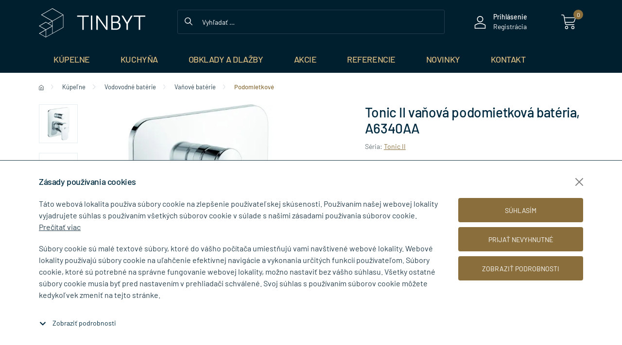

--- FILE ---
content_type: text/html; charset=utf-8
request_url: https://www.tinbyt.sk/tovar/21676/tonic-ii-vanova-podomietkova-bateria-a6340aa
body_size: 17287
content:
<!DOCTYPE html>
<html lang="sk">
<head>
    <meta name="viewport" content="width=device-width, initial-scale=1">
    <meta http-equiv="X-UA-Compatible" content="IE=edge,chrome=1"/>
    <meta charset="UTF-8"/>
    <meta name="robots" content="index,follow"/>

    <title id="snippet--title">Tonic II vaňová podomietková batéria, A6340AA - Tinbyt.sk</title>
    <meta name="keywords" content="Tonic II"/>
    <meta name="description" content="Tonic II vaňová podomietková batéria Diel 2. Automatický prepínač sprcha/vana. Obmedzovač teplej vody. Tesniací systém Dich-Fix. Kovová…"/>

    <link rel="apple-touch-icon" sizes="57x57" href="/assets/default/favicon/apple-icon-57x57.png"/>
    <link rel="apple-touch-icon" sizes="60x60" href="/assets/default/favicon/apple-icon-60x60.png"/>
    <link rel="apple-touch-icon" sizes="72x72" href="/assets/default/favicon/apple-icon-72x72.png"/>
    <link rel="apple-touch-icon" sizes="76x76" href="/assets/default/favicon/apple-icon-76x76.png"/>
    <link rel="apple-touch-icon" sizes="114x114" href="/assets/default/favicon/apple-icon-114x114.png"/>
    <link rel="apple-touch-icon" sizes="120x120" href="/assets/default/favicon/apple-icon-120x120.png"/>
    <link rel="apple-touch-icon" sizes="144x144" href="/assets/default/favicon/apple-icon-144x144.png"/>
    <link rel="apple-touch-icon" sizes="152x152" href="/assets/default/favicon/apple-icon-152x152.png"/>
    <link rel="apple-touch-icon" sizes="180x180" href="/assets/default/favicon/apple-icon-180x180.png"/>
    <link rel="icon" type="image/png" sizes="192x192" href="/assets/default/favicon/android-icon-192x192.png"/>
    <link rel="icon" type="image/png" sizes="32x32" href="/assets/default/favicon/favicon-32x32.png"/>
    <link rel="icon" type="image/png" sizes="96x96" href="/assets/default/favicon/favicon-96x96.png"/>
    <link rel="icon" type="image/png" sizes="16x16" href="/assets/default/favicon/favicon-16x16.png"/>
    <link rel="manifest" href="/assets/default/favicon/manifest.json"/>

    <meta name="msapplication-TileColor" content="#ffffff"/>
    <meta name="msapplication-TileImage" content="/assets/default/favicon/ms-icon-144x144.png"/>
    <meta name="theme-color" content="#ffffff"/>

    <meta name="author" content="Tinbyt.sk"/>
    <meta property="og:title" content="Tonic II vaňová podomietková batéria, A6340AA"/>
    <meta property="og:url" content="https://www.tinbyt.sk/tovar/21676/tonic-ii-vanova-podomietkova-bateria-a6340aa"/>
    <meta property="og:site_name" content="Tinbyt.sk"/>
    <meta property="og:description" content="Tonic II vaňová podomietková batéria Diel 2. Automatický prepínač sprcha/vana. Obmedzovač teplej vody. Tesniací systém Dich-Fix. Kovová…"/>

        <meta property="og:image" content="https://www.tinbyt.sk/thumbs/1200x1200-fix-80/21676-7353-a6340m.jpg"/>
        <meta property="og:image:width" content="1200" />
        <meta property="og:image:height" content="1200" />

    <script>
        window.dataLayer = window.dataLayer || [];
        function gtag(){ dataLayer.push(arguments) };
    </script>

    <script type="application/ld+json">
    {
        "@context": "https://schema.org",
        "@type": "Organization",
        "name": "TINBYT s.r.o.",
        "url": "https://www.tinbyt.sk",
        "logo": "https://www.tinbyt.sk/assets/default/favicon/apple-icon-180x180.png",
        "telephone": "0917 268 507",
        "email": "info@tinbyt.sk",
        "address": {
            "@type": "PostalAddress",
            "streetAddress": "Bajkalská 12188/5/A",
            "addressLocality": "Bratislava-Nové Mesto",
            "postalCode": "83104",
            "addressCountry": "SK"
        },
        "sameAs": [
            "https://www.facebook.com/tinbyt.sk/",
            "https://www.instagram.com/tinbyt.sk/",
            "https://www.youtube.com/user/TinbytSK"
       ]
    }
    </script>
<script type="application/ld+json">
        {
            "@context": "https://schema.org",
            "@type": "BreadcrumbList",
            "itemListElement": [
                {
                    "@type": "ListItem",
                    "position": 1,
                    "name": "Domov",
                    "item": "https://www.tinbyt.sk/"
                }
                    ,{
                        "@type": "ListItem",
                        "position": 2,
                        "name": "Kúpeľne",
                        "item": "https://www.tinbyt.sk/kupelne"
                    }
                    ,{
                        "@type": "ListItem",
                        "position": 3,
                        "name": "Vodovodné batérie",
                        "item": "https://www.tinbyt.sk/vodovodne-baterie"
                    }
                    ,{
                        "@type": "ListItem",
                        "position": 4,
                        "name": "Vaňové batérie",
                        "item": "https://www.tinbyt.sk/vanove-baterie"
                    }
                    ,{
                        "@type": "ListItem",
                        "position": 5,
                        "name": "Podomietkové",
                        "item": "https://www.tinbyt.sk/177-podomietkove"
                    }
                ,{
                    "@type": "ListItem",
                    "position": 6,
                    "name": "Tonic II vaňová podomietková batéria, A6340AA",
                    "item": "https://www.tinbyt.sk/tovar/21676/tonic-ii-vanova-podomietkova-bateria-a6340aa"
                }
            ]
        }
</script>
<script type="application/ld+json">
        {
            "@context": "https://schema.org/",
            "@type": "Product",
            "name": "Tonic II vaňová podomietková batéria, A6340AA",
            "image": [
                "https://www.tinbyt.sk/thumbs/1200x1200-normal-80/21676-7353-a6340m.jpg"
            ],
            "description": "Tonic II vaňová podomietková batéria, A6340",
            
            
            "brand": {
                "@type": "Brand",
                "name": "Tonic II"
            },
            "offers": {
                "availability": "https://schema.org/PreOrder",
                "price": 370.23,
                "priceCurrency": "EUR",
                "url": "https://www.tinbyt.sk/tovar/21676/tonic-ii-vanova-podomietkova-bateria-a6340aa"
            }
        }
    </script>

    <script>
        dataLayer.push({
            'analytics_storage': 0,
            'ad_storage': 0,
            'ad_user_data': 0,
            'ad_personalization': 0
        });

        gtag('consent', 'default', {
            'analytics_storage':  'denied',
            'ad_storage': 'denied',
            'ad_user_data': 'denied',
            'ad_personalization': 'denied'
        });

        gtag('consent', 'update', {
            'analytics_storage':  'denied',
            'ad_storage': 'denied',
            'ad_user_data': 'denied',
            'ad_personalization': 'denied'
        });
    </script>

    <script>
        dataLayer.push({ ecommerce: null });
        dataLayer.push({
            event: "view_item",
            ecommerce: {
                name: "Tonic II vaňová podomietková batéria, A6340AA",
                category: "Kúpeľne / Vodovodné batérie / Vaňové batérie / Podomietkové",
                value: "370.23",
                currency: "EUR",
                items: [
                    {
                        item_id: 21676,
                        item_name: "Tonic II vaňová podomietková batéria, A6340AA",
                        item_brand: "Tonic II",
                        item_category: "Kúpeľne / Vodovodné batérie / Vaňové batérie / Podomietkové",
                        item_list_id: 97,
                        item_list_name: "Kúpeľne / Vodovodné batérie / Vaňové batérie / Podomietkové",
                        currency: "EUR",
                        price: "370.23",
                        quantity: 1
                    }
                ]
            }
        });
    </script>
        <!-- Google Tag Manager -->
        <script>(function(w,d,s,l,i){ w[l]=w[l]||[];w[l].push({ 'gtm.start':
            new Date().getTime(),event:'gtm.js' });var f=d.getElementsByTagName(s)[0],
            j=d.createElement(s),dl=l!='dataLayer'?'&l='+l:'';j.async=true;j.src=
            'https://www.googletagmanager.com/gtm.js?id='+i+dl;f.parentNode.insertBefore(j,f);
            })(window,document,'script','dataLayer', "GTM-MQ7NWTX9");</script>
        <!-- End Google Tag Manager -->

    <meta name="facebook-domain-verification" content="j58wt36x6zhxqdtdk2ih8tq07mored" />
    <link rel="canonical" href="https://www.tinbyt.sk/tovar/21676/tonic-ii-vanova-podomietkova-bateria-a6340aa" />
<link rel="stylesheet" type="text/css" media="all" href="/webtemp/b8549ae96188.css">
</head>

<body class="shop ">
<noscript>
    <iframe src="https://www.googletagmanager.com/ns.html?id=GTM-MQ7NWTX9" height="0" width="0" style="display:none;visibility:hidden"></iframe>
</noscript>


<header class="header">
<div class="container position-relative">
    <div class="header-info">
        <div class="row">
            <div class="col-2 d-lg-none d-flex">
                <div class="col-tools col-tools-left">
                    <button type="button" class="link menu" id="offcanvasMenuButton" data-bs-toggle="offcanvas" data-bs-target="#offcanvasMenu" aria-controls="offcanvasMenu" aria-label="Menu">
                        <svg class="icon icon-link icon-menu"><use xlink:href='/assets/default/icons/icons.svg#menu'></use></svg>
                        <svg class="icon icon-link icon-menu-close"><use xlink:href='/assets/default/icons/icons.svg#close'></use></svg>
                    </button>
                </div>
            </div>

            <div class="col-8 col-lg-3 text-center text-lg-start">
                <a href="/">
                    <img loading="lazy" src="/assets/default/logo/logo.svg" width="60" height="60" alt="Naše kúpeľne sú viac - Tinbyt.sk" class="logo" />
                </a>
            </div>

            <div class="col-lg-6 col-xxl-5 d-none d-lg-block col-search">
                <div class="search-form search-form-top position-relative">
                    <form action="/tovar/21676/tonic-ii-vanova-podomietkova-bateria-a6340aa" method="post" id="search-form">
                        <input id="search" name="fulltext" required data-nette-rules='[{"op":":filled","msg":"Zadajte prosím \"Reťazec pre hľadanie\"."}]' autocomplete="off" class="form-control form-control-lg" type="text" placeholder="Vyhľadať …" data-search-link="/tovar/21676/tonic-ii-vanova-podomietkova-bateria-a6340aa?do=search" aria-label="Vyhľadávanie" />
                        <button name="send" value="Hľadať" class="btn-search" type="submit" aria-label="Vyhľadať">
                            <svg class="icon">
                                <use xlink:href='/assets/default/icons/icons.svg#search'></use>
                            </svg>
                        </button>
                    <input type="hidden" name="_token_" value="vn7h43hf9xyuv2Rl9GJsRUwmhWSLACY0q6pEY="><input type="hidden" name="_do" value="searchForm-submit"><!--[if IE]><input type=IEbug disabled style="display:none"><![endif]-->
</form>

                    <div id="snippet--headerResults" class="modal-search">

                        <div class="phone-search">
                            Potrebujete poradiť? Zavolajte nám.
                            <span><svg class="icon"><use xlink:href='/assets/default/icons/icons.svg#phone'></use></svg>0917 268 507</span>
                        </div>
                    </div>
                </div>
            </div>

            <div class="col-2 col-lg-3 col-xxl-4">
                <div class="header-tools d-flex justify-content-end align-items-center">
                    <div class="phone d-none d-xxl-block">
                        <div class="first">
                            <svg class="icon me-5"><use xlink:href="/assets/default/icons/icons.svg#phone"></use></svg>
                            0917 268 507
                        </div>
                        <div class="phone-info">
                            Pon-Pia: 8:00 - 18:00
                        </div>
                    </div>

                    <div class="col-tools col-tools-user ms-auto">
                            <div class="link user d-none d-lg-block">
                                <svg class="icon icon-margin icon-link"><use xlink:href='/assets/default/icons/icons.svg#user'></use></svg>

                                <div class="info">
                                    <span class="bold">
                                        <a href="/prihlasenie-zakaznika">Prihlásenie</a>
                                    </span>
                                    <span class="infotext">
                                        <a href="/registracia-zakaznika">Registrácia</a>
                                    </span>
                                </div>
                            </div>
                    </div>

                    <div class="col-tools col-tools-search">
                        <button type="button" class="link cart" id="searchToTop" aria-label="Vyhľadať">
                            <svg class="icon icon-link icon-link-search"><use xlink:href='/assets/default/icons/icons.svg#search'></use></svg>
                        </button>
                    </div>

                    <div class="col-tools">
                        <button type="button" class="link cart" id="dropdownCart" aria-label="Košík" data-bs-toggle="dropdown" data-bs-display="static" data-bs-auto-close="outside"  aria-haspopup="true" aria-expanded="false">
                            <svg class="icon icon-link icon-link-cart"><use xlink:href='/assets/default/icons/icons.svg#cart'></use></svg>
                            <span id="snippet--headerCart" class="counter">0</span>
                        </button>

                        <div class="dropdown-menu dropdown-menu-end dropdown-cart dropdown-box cart-mobile">
                            <div id="snippet--cart">
<div class="dropdown-box-header">
    <div class="row align-items-center">
        <div class="col-10">
            Obsah košíka
        </div>

        <div class="col-2 text-end">
            <button type="button" class="dropdown-box-close" id="dropdownCartClose" aria-label="Close">
                <svg class="icon"><use xlink:href="/assets/default/icons/icons.svg#close"></use></svg>
            </button>
        </div>
    </div>
</div>

    <div class="dropdown-box-info">
        <p class="alert alert-cart text-center mb-0">
            <strong>Objednávka neobsahuje položky.</strong>
        </p>
    </div>
                            </div>
                        </div>
                    </div>
                </div>
            </div>
        </div>
    </div>

    <div class="header-main">
<ul class="top-menu">
    <li>
            <button type="button" class="item" id="dropdownCategory1000" data-bs-toggle="dropdown" data-bs-display="static" data-bs-auto-close="outside" aria-label="Kúpeľne" aria-haspopup="true" aria-expanded="false">
                Kúpeľne
            </button>

        <div class="dropdown-menu dropdown-menu-category" aria-labelledby="dropdownCategory1000">
            <div class="menu-container">
                <div class="row row-cols-4">
                    <div class="col ">
                        <div class="top-subcategory mb-10">
                            <div class="col-img">
                                    <img loading="lazy" src="/images/category/1_7517_Multibrand_Multisuite_Multiproduct_Cuto_NN_IS;StradaII;T363801;T365001;T854601;SOT;Fusaro;U863001.jpg" width="80" height="80" alt="Umývadlá">
                            </div>

                            <div class="col-text">
                                <a href="/top-umyvadla" class="top">
                                    Umývadlá
                                </a>

                                        <ul class="top-menu-last">
                                            <li>
                                                <a href="/umyvadla">
                                                    Umývadlá
                                                </a>
                                            </li>
                                            <li>
                                                <a href="/dvojumyvadla">
                                                    Dvojumývadlá
                                                </a>
                                            </li>
                                            <li>
                                                <a href="/umyvadielko">
                                                    Umývadielka
                                                </a>
                                            </li>
                                            <li>
                                                <button class="category-more-menu category-more-menu-1000" data-bs-toggle="collapse" data-bs-target="#tmenu1" aria-controls="tmenu1" aria-expanded="false">
                                                    Ďalšie kategórie <svg class="icon ms-5"><use xlink:href="/assets/default/icons/icons.svg#chevron-down"></use></svg>
                                                </button>

                                                <ul class="top-menu-last collapsed collapse" id="tmenu1" >
                                                    <li>
                                                        <a href="/zapustne-umyvadla-zhora">
                                                            Zápustné umývadlá zhora
                                                        </a>
                                                    </li>
                                                    <li>
                                                        <a href="/zapustne-umyvadla-zdola">
                                                            Zápustné umývadlá zdola
                                                        </a>
                                                    </li>
                                                    <li>
                                                        <a href="/polozapustne-umyvadla">
                                                            Polozápustné umývadlá
                                                        </a>
                                                    </li>
                                                    <li>
                                                        <a href="/umyvadla-na-dosku">
                                                            Umývadlá na dosku
                                                        </a>
                                                    </li>
                                                    <li>
                                                        <a href="/umyvadla-volne-stojace">
                                                            Umývadlá voľne stojace
                                                        </a>
                                                    </li>
                                                    <li>
                                                        <a href="/umyvadla-so-skrinkou">
                                                            Umývadlá so skrinkou
                                                        </a>
                                                    </li>
                                                    <li>
                                                        <a href="/stlpy-polostlpy">
                                                            Stĺpy &amp; polostĺpy
                                                        </a>
                                                    </li>
                                                    <li>
                                                        <a href="/prislusenstvo-k-umyvadlam">
                                                            Príslušenstvo k umývadlám
                                                        </a>
                                                    </li>
                                                </ul>
                                            </li>
                                        </ul>
                            </div>
                        </div>
                    </div>
                    <div class="col ">
                        <div class="top-subcategory mb-10">
                            <div class="col-img">
                                    <img loading="lazy" src="/images/category/5_2891_IS_iLifeB_Multiproduct_Cuto_NN_T461401;T481201;wh-bowl;rl;hf.jpg" width="80" height="80" alt="Záchody">
                            </div>

                            <div class="col-text">
                                <a href="/zachody" class="top">
                                    Záchody
                                </a>

                                        <ul class="top-menu-last">
                                            <li>
                                                <a href="/wc-zavesne">
                                                    WC závesné
                                                </a>
                                            </li>
                                            <li>
                                                <a href="/wc-s-bidetovou-sprskou">
                                                    WC s bidetovou spŕškou
                                                </a>
                                            </li>
                                            <li>
                                                <a href="/wc-kombi">
                                                    WC kombi
                                                </a>
                                            </li>
                                            <li>
                                                <button class="category-more-menu category-more-menu-1000" data-bs-toggle="collapse" data-bs-target="#tmenu5" aria-controls="tmenu5" aria-expanded="false">
                                                    Ďalšie kategórie <svg class="icon ms-5"><use xlink:href="/assets/default/icons/icons.svg#chevron-down"></use></svg>
                                                </button>

                                                <ul class="top-menu-last collapsed collapse" id="tmenu5" >
                                                    <li>
                                                        <a href="/wc-stacionarne">
                                                            WC stacionárne
                                                        </a>
                                                    </li>
                                                    <li>
                                                        <a href="/wc-sedadla">
                                                            WC sedadlá
                                                        </a>
                                                    </li>
                                                    <li>
                                                        <a href="/wc-sedadla-s-bidetovou-sprskou">
                                                            WC sedadlá s bidetovou sprškou
                                                        </a>
                                                    </li>
                                                    <li>
                                                        <a href="/wc-podomietkove-nadrzky">
                                                            WC podomietkové nádržky
                                                        </a>
                                                    </li>
                                                    <li>
                                                        <a href="/wc-tlacidla">
                                                            WC tlačidlá
                                                        </a>
                                                    </li>
                                                    <li>
                                                        <a href="/wc-prislusenstvo">
                                                            WC príslušenstvo
                                                        </a>
                                                    </li>
                                                </ul>
                                            </li>
                                        </ul>
                            </div>
                        </div>
                    </div>
                    <div class="col ">
                        <div class="top-subcategory mb-10">
                            <div class="col-img">
                                    <img loading="lazy" src="/images/category/3_4978_vana.png" width="80" height="80" alt="Vane">
                            </div>

                            <div class="col-text">
                                <a href="/vane" class="top">
                                    Vane
                                </a>

                                        <ul class="top-menu-last">
                                            <li>
                                                <a href="/vane2">
                                                    Vane
                                                </a>
                                            </li>
                                            <li>
                                                <a href="/vanove-zasteny">
                                                    Vaňové zásteny
                                                </a>
                                            </li>
                                            <li>
                                                <a href="/vanove-prislusenstvo">
                                                    Vaňové príslušenstvo
                                                </a>
                                            </li>
                                        </ul>
                            </div>
                        </div>
                    </div>
                    <div class="col ">
                        <div class="top-subcategory mb-10">
                            <div class="col-img">
                                    <img loading="lazy" src="/images/category/1009_6299_IS_Joy_BC775AA_Cuto_NN.jpg" width="80" height="80" alt="Vodovodné batérie">
                            </div>

                            <div class="col-text">
                                <a href="/vodovodne-baterie" class="top">
                                    Vodovodné batérie
                                </a>

                                        <ul class="top-menu-last">
                                            <li>
                                                <a href="/umyvadlove-baterie">
                                                    Umývadlové batérie
                                                </a>
                                            </li>
                                            <li>
                                                <a href="/vanove-baterie">
                                                    Vaňové batérie
                                                </a>
                                            </li>
                                            <li>
                                                <a href="/sprchove-baterie">
                                                    Sprchové batérie
                                                </a>
                                            </li>
                                            <li>
                                                <button class="category-more-menu category-more-menu-1000" data-bs-toggle="collapse" data-bs-target="#tmenu1009" aria-controls="tmenu1009" aria-expanded="false">
                                                    Ďalšie kategórie <svg class="icon ms-5"><use xlink:href="/assets/default/icons/icons.svg#chevron-down"></use></svg>
                                                </button>

                                                <ul class="top-menu-last collapsed collapse" id="tmenu1009" >
                                                    <li>
                                                        <a href="/sprchove-a-vanove-systemy">
                                                            Sprchové a vaňové systémy
                                                        </a>
                                                    </li>
                                                    <li>
                                                        <a href="/bidetove-baterie">
                                                            Bidetové batérie
                                                        </a>
                                                    </li>
                                                    <li>
                                                        <a href="/montazne-telesa">
                                                            Montážne telesá
                                                        </a>
                                                    </li>
                                                    <li>
                                                        <a href="/vanovy-vytok">
                                                            Vaňový výtok
                                                        </a>
                                                    </li>
                                                    <li>
                                                        <a href="/prislusenstvo-k-bateriam">
                                                            Príslušenstvo k batériám
                                                        </a>
                                                    </li>
                                                </ul>
                                            </li>
                                        </ul>
                            </div>
                        </div>
                    </div>
                    <div class="col mt-15">
                        <div class="top-subcategory mb-10">
                            <div class="col-img">
                                    <img loading="lazy" src="/images/category/1026_3885_IS_CerathermS200_A7331AA_Cuto_NN_SHELF;SHRSYS;TH;RD.jpg" width="80" height="80" alt="Termostatické a senzorové batérie">
                            </div>

                            <div class="col-text">
                                <a href="/termostaticke-a-senzorove-baterie" class="top">
                                    Termostatické a senzorové batérie
                                </a>

                                        <ul class="top-menu-last">
                                            <li>
                                                <a href="/termostaticke-sprchove-baterie">
                                                    Termostatické sprchové batérie
                                                </a>
                                            </li>
                                            <li>
                                                <a href="/termostaticke-sprchove-systemy">
                                                    Termostatické sprchové systémy
                                                </a>
                                            </li>
                                            <li>
                                                <a href="/termostaticke-vanove-baterie">
                                                    Termostatické vaňové batérie
                                                </a>
                                            </li>
                                            <li>
                                                <button class="category-more-menu category-more-menu-1000" data-bs-toggle="collapse" data-bs-target="#tmenu1026" aria-controls="tmenu1026" aria-expanded="false">
                                                    Ďalšie kategórie <svg class="icon ms-5"><use xlink:href="/assets/default/icons/icons.svg#chevron-down"></use></svg>
                                                </button>

                                                <ul class="top-menu-last collapsed collapse" id="tmenu1026" >
                                                    <li>
                                                        <a href="/termostaticke-vanove-systemy">
                                                            Termostatické vaňové systémy
                                                        </a>
                                                    </li>
                                                    <li>
                                                        <a href="/termostaticke-umyvadlove-baterie">
                                                            Termostatické umývadlové batérie
                                                        </a>
                                                    </li>
                                                    <li>
                                                        <a href="/senzorove-baterie">
                                                            Senzorové batérie
                                                        </a>
                                                    </li>
                                                    <li>
                                                        <a href="/733-montazne-telesa">
                                                            Montážne telesá
                                                        </a>
                                                    </li>
                                                </ul>
                                            </li>
                                        </ul>
                            </div>
                        </div>
                    </div>
                    <div class="col mt-15">
                        <div class="top-subcategory mb-10">
                            <div class="col-img">
                                    <img loading="lazy" src="/images/category/2_8996_IS_IdealRain-EvoJet_B1760AA_Cuto_NN_shower-kit.jpg" width="80" height="80" alt="Sprchový sortiment">
                            </div>

                            <div class="col-text">
                                <a href="/sprchovy-sortiment" class="top">
                                    Sprchový sortiment
                                </a>

                                        <ul class="top-menu-last">
                                            <li>
                                                <a href="/sprchove-vanicky">
                                                    Sprchové vaničky
                                                </a>
                                            </li>
                                            <li>
                                                <a href="/sprchove-kuty">
                                                    Sprchové kúty
                                                </a>
                                            </li>
                                            <li>
                                                <a href="/walk-in">
                                                    Walk-In
                                                </a>
                                            </li>
                                            <li>
                                                <button class="category-more-menu category-more-menu-1000" data-bs-toggle="collapse" data-bs-target="#tmenu2" aria-controls="tmenu2" aria-expanded="false">
                                                    Ďalšie kategórie <svg class="icon ms-5"><use xlink:href="/assets/default/icons/icons.svg#chevron-down"></use></svg>
                                                </button>

                                                <ul class="top-menu-last collapsed collapse" id="tmenu2" >
                                                    <li>
                                                        <a href="/740-sprchove-zlaby">
                                                            Sprchové žľaby
                                                        </a>
                                                    </li>
                                                    <li>
                                                        <a href="/hlavove-sprchy">
                                                            Hlavové sprchy
                                                        </a>
                                                    </li>
                                                    <li>
                                                        <a href="/sprchove-sady">
                                                            Sprchové sady
                                                        </a>
                                                    </li>
                                                    <li>
                                                        <a href="/sprchove-kombinacie">
                                                            Sprchové kombinácie
                                                        </a>
                                                    </li>
                                                    <li>
                                                        <a href="/sprchove-hlavice">
                                                            Sprchové hlavice
                                                        </a>
                                                    </li>
                                                    <li>
                                                        <a href="/sprchove-hadice">
                                                            Sprchové hadice
                                                        </a>
                                                    </li>
                                                    <li>
                                                        <a href="/sprchove-prislusenstvo">
                                                            Sprchové príslušenstvo
                                                        </a>
                                                    </li>
                                                    <li>
                                                        <a href="/prislusenstvo-k-vanickam">
                                                            Príslušenstvo k vaničkám
                                                        </a>
                                                    </li>
                                                </ul>
                                            </li>
                                        </ul>
                            </div>
                        </div>
                    </div>
                    <div class="col mt-15">
                        <div class="top-subcategory mb-10">
                            <div class="col-img">
                                    <img loading="lazy" src="/images/category/9_5789_IS_Multisuite_Multiproduct_Cuto_NN_Adapto;T4300WG;StradaII;T300001;vcT3000;Edge;A7101AA;BSNU57-2drw;BSN60-1th-of;MXR.jpg" width="80" height="80" alt="Kúpeľňový nábytok">
                            </div>

                            <div class="col-text">
                                <a href="/kupelnovy-nabytok" class="top">
                                    Kúpeľňový nábytok
                                </a>

                                        <ul class="top-menu-last">
                                            <li>
                                                <a href="/kupelnove-skrinky">
                                                    Kúpeľňové skrinky
                                                </a>
                                            </li>
                                            <li>
                                                <a href="/zrkadla">
                                                    Zrkadlá
                                                </a>
                                            </li>
                                            <li>
                                                <a href="/osvetlenie">
                                                    Osvetlenie
                                                </a>
                                            </li>
                                            <li>
                                                <button class="category-more-menu category-more-menu-1000" data-bs-toggle="collapse" data-bs-target="#tmenu9" aria-controls="tmenu9" aria-expanded="false">
                                                    Ďalšie kategórie <svg class="icon ms-5"><use xlink:href="/assets/default/icons/icons.svg#chevron-down"></use></svg>
                                                </button>

                                                <ul class="top-menu-last collapsed collapse" id="tmenu9" >
                                                    <li>
                                                        <a href="/dosky-pod-umyvadla">
                                                            Dosky pod umývadlá
                                                        </a>
                                                    </li>
                                                    <li>
                                                        <a href="/prislusenstvo">
                                                            Príslušenstvo
                                                        </a>
                                                    </li>
                                                </ul>
                                            </li>
                                        </ul>
                            </div>
                        </div>
                    </div>
                    <div class="col mt-15">
                        <div class="top-subcategory mb-10">
                            <div class="col-img">
                                    <img loading="lazy" src="/images/category/4_4837_IS_Multisuite_Multiproduct_Cuto_NN_T461501;BD248AA;wh-bidet.jpg" width="80" height="80" alt="Bidety">
                            </div>

                            <div class="col-text">
                                <a href="/bidety" class="top">
                                    Bidety
                                </a>

                                        <ul class="top-menu-last">
                                            <li>
                                                <a href="/034-bidety">
                                                    Bidety
                                                </a>
                                            </li>
                                            <li>
                                                <a href="/bidetove-prislusenstvo">
                                                    Bidetové príslušenstvo
                                                </a>
                                            </li>
                                        </ul>
                            </div>
                        </div>
                    </div>
                    <div class="col mt-15">
                        <div class="top-subcategory mb-10">
                            <div class="col-img">
                                    <img loading="lazy" src="/images/category/10_5129_Grafika1.JPG" width="80" height="80" alt="Kúpeľňové doplnky">
                            </div>

                            <div class="col-text">
                                <a href="/kupelnove-doplnky" class="top">
                                    Kúpeľňové doplnky
                                </a>

                                        <ul class="top-menu-last">
                                            <li>
                                                <a href="/davkovace-mydla">
                                                    Dávkovače mydla
                                                </a>
                                            </li>
                                            <li>
                                                <a href="/mydelnicky">
                                                    Mydelničky
                                                </a>
                                            </li>
                                            <li>
                                                <a href="/pohare">
                                                    Poháre
                                                </a>
                                            </li>
                                            <li>
                                                <button class="category-more-menu category-more-menu-1000" data-bs-toggle="collapse" data-bs-target="#tmenu10" aria-controls="tmenu10" aria-expanded="false">
                                                    Ďalšie kategórie <svg class="icon ms-5"><use xlink:href="/assets/default/icons/icons.svg#chevron-down"></use></svg>
                                                </button>

                                                <ul class="top-menu-last collapsed collapse" id="tmenu10" >
                                                    <li>
                                                        <a href="/haciky">
                                                            Háčiky
                                                        </a>
                                                    </li>
                                                    <li>
                                                        <a href="/drziaky-na-uteraky">
                                                            Držiaky na uteráky
                                                        </a>
                                                    </li>
                                                    <li>
                                                        <a href="/policky">
                                                            Poličky
                                                        </a>
                                                    </li>
                                                    <li>
                                                        <a href="/drziaky-wc-papiera">
                                                            Držiaky WC papiera
                                                        </a>
                                                    </li>
                                                    <li>
                                                        <a href="/wc-kefy">
                                                            WC kefy
                                                        </a>
                                                    </li>
                                                    <li>
                                                        <a href="/madla">
                                                            Madlá
                                                        </a>
                                                    </li>
                                                    <li>
                                                        <a href="/kozmeticke-zrkadla">
                                                            Kozmetické zrkadlá
                                                        </a>
                                                    </li>
                                                    <li>
                                                        <a href="/stolicky">
                                                            Stoličky
                                                        </a>
                                                    </li>
                                                    <li>
                                                        <a href="/odpadkove-kose">
                                                            Odpadkové koše
                                                        </a>
                                                    </li>
                                                    <li>
                                                        <a href="/doplnky-ostatne">
                                                            Doplnky - ostatné
                                                        </a>
                                                    </li>
                                                </ul>
                                            </li>
                                        </ul>
                            </div>
                        </div>
                    </div>
                    <div class="col mt-15">
                        <div class="top-subcategory mb-10">
                            <div class="col-img">
                                    <img loading="lazy" src="/images/category/1053_5297_4a6c9c7d295de86068c55925b58b721d12291d7e702cce3435dad4bbe339b46c.jpg" width="80" height="80" alt="Kúpeľňové radiátory">
                            </div>

                            <div class="col-text">
                                <a href="/kupelnove-radiatory" class="top">
                                    Kúpeľňové radiátory
                                </a>

                                        <ul class="top-menu-last">
                                            <li>
                                                <a href="/061-kupelnove-radiatory">
                                                    Kúpeľňové radiátory
                                                </a>
                                            </li>
                                            <li>
                                                <a href="/prislusenstvo-pre-radiatory">
                                                    Príslušenstvo pre radiátory
                                                </a>
                                            </li>
                                        </ul>
                            </div>
                        </div>
                    </div>
                    <div class="col mt-15">
                        <div class="top-subcategory mb-10">
                            <div class="col-img">
                                    <img loading="lazy" src="/images/category/1008_2738_Multibrand_Sphero_Multiproduct_Cuto_NN_IS;E183201;E208501;POR;P009501;P012401;ASH;S074001;S082901;URINAL;MAXI;BI;1.jpg" width="80" height="80" alt="Komerčný program">
                            </div>

                            <div class="col-text">
                                <a href="/komercny-program" class="top">
                                    Komerčný program
                                </a>

                                        <ul class="top-menu-last">
                                            <li>
                                                <a href="/program-pre-deti">
                                                    Program pre deti
                                                </a>
                                            </li>
                                            <li>
                                                <a href="/program-pre-imobilnych">
                                                    Program pre imobilných
                                                </a>
                                            </li>
                                            <li>
                                                <a href="/pisoare">
                                                    Pisoáre
                                                </a>
                                            </li>
                                            <li>
                                                <button class="category-more-menu category-more-menu-1000" data-bs-toggle="collapse" data-bs-target="#tmenu1008" aria-controls="tmenu1008" aria-expanded="false">
                                                    Ďalšie kategórie <svg class="icon ms-5"><use xlink:href="/assets/default/icons/icons.svg#chevron-down"></use></svg>
                                                </button>

                                                <ul class="top-menu-last collapsed collapse" id="tmenu1008" >
                                                    <li>
                                                        <a href="/prislusenstvo-k-pisoarom">
                                                            Príslušenstvo k pisoárom
                                                        </a>
                                                    </li>
                                                    <li>
                                                        <a href="/vylevky">
                                                            Výlevky
                                                        </a>
                                                    </li>
                                                    <li>
                                                        <a href="/prislusenstvo-k-vylevkam">
                                                            Príslušenstvo k výlevkám
                                                        </a>
                                                    </li>
                                                </ul>
                                            </li>
                                        </ul>
                            </div>
                        </div>
                    </div>
                    <div class="col mt-15">
                        <div class="top-subcategory mb-10">
                            <div class="col-img">
                                    <img loading="lazy" src="/images/category/1056_3967_Multibrand_Prosys_Multiproduct_Cuto_NN_R009467;R015367(1).jpg" width="80" height="80" alt="Podomietkové nádržky a konštrukcie">
                            </div>

                            <div class="col-text">
                                <a href="/podomietkove-nadrzky-a-konstrukcie" class="top">
                                    Podomietkové nádržky a konštrukcie
                                </a>

                                        <ul class="top-menu-last">
                                            <li>
                                                <a href="/wc-podomietkove-moduly">
                                                    WC podomietkové moduly
                                                </a>
                                            </li>
                                            <li>
                                                <a href="/bidetove-podomietkove-moduly">
                                                    Bidetové podomietkové moduly
                                                </a>
                                            </li>
                                            <li>
                                                <a href="/umyvadlove-podomietkove-moduly">
                                                    Umývadlové podomietkové moduly
                                                </a>
                                            </li>
                                            <li>
                                                <button class="category-more-menu category-more-menu-1000" data-bs-toggle="collapse" data-bs-target="#tmenu1056" aria-controls="tmenu1056" aria-expanded="false">
                                                    Ďalšie kategórie <svg class="icon ms-5"><use xlink:href="/assets/default/icons/icons.svg#chevron-down"></use></svg>
                                                </button>

                                                <ul class="top-menu-last collapsed collapse" id="tmenu1056" >
                                                    <li>
                                                        <a href="/pisoarove-podomietkove-moduly">
                                                            Pisoárové podomietkové moduly
                                                        </a>
                                                    </li>
                                                    <li>
                                                        <a href="/univerzalne-podomietkove-moduly">
                                                            Univerzálne podomietkové moduly
                                                        </a>
                                                    </li>
                                                </ul>
                                            </li>
                                        </ul>
                            </div>
                        </div>
                    </div>
                </div>
            </div>
        </div>
    </li>
    <li>
            <button type="button" class="item" id="dropdownCategory8" data-bs-toggle="dropdown" data-bs-display="static" data-bs-auto-close="outside" aria-label="Kuchyňa" aria-haspopup="true" aria-expanded="false">
                Kuchyňa
            </button>

        <div class="dropdown-menu dropdown-menu-category" aria-labelledby="dropdownCategory8">
            <div class="menu-container">
                <div class="row row-cols-4">
                    <div class="col ">
                        <div class="top-subcategory mb-10">
                            <div class="col-img">
                                    <img loading="lazy" src="/images/category/54_2637_IS_Gusto_BD417AA_Cuto_NN_SNK;MXR;RMTD.jpg" width="80" height="80" alt="Drezové batérie">
                            </div>

                            <div class="col-text">
                                <a href="/drezove-baterie" class="top">
                                    Drezové batérie
                                </a>

                                    <ul class="top-menu-last">
                                        <li>
                                            <a href="/793-nastenne">
                                                Nástenné
                                            </a>
                                        </li>
                                        <li>
                                            <a href="/555-stojankove">
                                                Stojankové
                                            </a>
                                        </li>
                                        <li>
                                            <a href="/s-vytahovacou-sprchou">
                                                S vyťahovacou sprchou
                                            </a>
                                        </li>
                                        <li>
                                            <a href="/792-dvojotvorove">
                                                Dvojotvorové
                                            </a>
                                        </li>
                                    </ul>
                            </div>
                        </div>
                    </div>
                    <div class="col ">
                        <div class="top-subcategory mb-10">
                            <div class="col-img">
                                    <img loading="lazy" src="/images/category/109_3325_drez.JPG" width="80" height="80" alt="Kuchynské drezy - keramické">
                            </div>

                            <div class="col-text">
                                <a href="/kuchynske-drezy-keramicke" class="top">
                                    Kuchynské drezy - keramické
                                </a>

                            </div>
                        </div>
                    </div>
                </div>
            </div>
        </div>
    </li>
    <li>
            <button type="button" class="item" id="dropdownCategory1001" data-bs-toggle="dropdown" data-bs-display="static" data-bs-auto-close="outside" aria-label="Obklady a dlažby" aria-haspopup="true" aria-expanded="false">
                Obklady a dlažby
            </button>

        <div class="dropdown-menu dropdown-menu-category" aria-labelledby="dropdownCategory1001">
            <div class="menu-container">
                <div class="row row-cols-4">
                    <div class="col ">
                        <div class="top-subcategory mb-10">
                            <div class="col-img">
                                    <img loading="lazy" src="/images/category/1072_8395_LEA dlažby.jpg" width="80" height="80" alt="Dlažby">
                            </div>

                            <div class="col-text">
                                <a href="/dlazby" class="top">
                                    Dlažby
                                </a>

                            </div>
                        </div>
                    </div>
                    <div class="col ">
                        <div class="top-subcategory mb-10">
                            <div class="col-img">
                                    <img loading="lazy" src="/images/category/1073_4459_BLD obklady.jpg" width="80" height="80" alt="Obklady">
                            </div>

                            <div class="col-text">
                                <a href="/obklady" class="top">
                                    Obklady
                                </a>

                            </div>
                        </div>
                    </div>
                    <div class="col ">
                        <div class="top-subcategory mb-10">
                            <div class="col-img">
                                    <img loading="lazy" src="/images/category/1079_1949_LEA velkoformat.jpg" width="80" height="80" alt="Veľkoformáty">
                            </div>

                            <div class="col-text">
                                <a href="/velkoformaty" class="top">
                                    Veľkoformáty
                                </a>

                            </div>
                        </div>
                    </div>
                    <div class="col ">
                        <div class="top-subcategory mb-10">
                            <div class="col-img">
                                    <img loading="lazy" src="/images/category/1081_9541_LEA 20MM Dlazba.jpg" width="80" height="80" alt="2CM Dlažby">
                            </div>

                            <div class="col-text">
                                <a href="/2cm-dlazby" class="top">
                                    2CM Dlažby
                                </a>

                            </div>
                        </div>
                    </div>
                    <div class="col mt-15">
                        <div class="top-subcategory mb-10">
                            <div class="col-img">
                                    <img loading="lazy" src="/images/category/1086_8223_Vypredaj.JPG" width="80" height="80" alt="Výpredaj obkladov, dlažieb a dekorov">
                            </div>

                            <div class="col-text">
                                <a href="/vypredaj-obkladov-dlazieb-a-dekorov" class="top">
                                    Výpredaj obkladov, dlažieb a dekorov
                                </a>

                            </div>
                        </div>
                    </div>
                </div>
            </div>
        </div>
    </li>

    <li>
    <a href="/akciove-produkty">
        Akcie
    </a>
    </li>
    <li>
    <a href="/referencie">
        Referencie
    </a>
    </li>
    <li>
    <a href="/novinky">
        Novinky
    </a>
    </li>
    <li>
    <a href="/kontakty">
        Kontakt
    </a>
    </li>
</ul>    </div>
</div>

<div class="offcanvas offcanvas-start offcanvas-mobile" tabindex="-1" id="offcanvasMenu">
    <div class="search-form-mobile search-form-top-mobile position-relative">
        <form action="/tovar/21676/tonic-ii-vanova-podomietkova-bateria-a6340aa" method="post" id="search-form-mobile">
            <input id="search-mobile" name="fulltext" required data-nette-rules='[{"op":":filled","msg":"Zadajte prosím \"Reťazec pre hľadanie\"."}]' autocomplete="off" class="form-control form-control-lg" type="text" placeholder="Vyhľadať …" data-search-link="/tovar/21676/tonic-ii-vanova-podomietkova-bateria-a6340aa?do=search" aria-label="Vyhľadávanie" />
            <button name="send" value="Hľadať" class="btn-search" type="submit" aria-label="Vyhľadať">
                <svg class="icon">
                    <use xlink:href='/assets/default/icons/icons.svg#search'></use>
                </svg>
            </button>
        <input type="hidden" name="_token_" value="midyvz6k7svaDEpUs19cub3ySoPEJMv99f9pc="><input type="hidden" name="_do" value="searchForm-submit"><!--[if IE]><input type=IEbug disabled style="display:none"><![endif]-->
</form>
    </div>
    <div id="snippet--headerMobileResults" class="modal-search-mobile">
    </div>

<div class="offcenvas-mobile-menu">
    <div class="row-info">
        <div class="row">
            <div class="col-6 login">
                    <a href="/prihlasenie-zakaznika" class="user">
                        <svg class="icon"><use xlink:href="/assets/default/icons/icons.svg#user"></use></svg>
                        Prihláste sa
                    </a>
            </div>
            <div class="col-6 phone">
                <a href="tel:0917 268 507">
                    <svg class="icon"><use xlink:href="/assets/default/icons/icons.svg#phone"></use></svg>
                    0917 268 507
                </a>
            </div>
        </div>
    </div>

    <ul class="nav-items">
        <li class="category-menu">
                <button type="button" id="mobileCategory1000" data-bs-toggle="dropdown" data-bs-display="static" data-bs-auto-close="outside" aria-label="Kúpeľne" aria-haspopup="true" aria-expanded="false">
                    Kúpeľne
                    <svg class="icon"><use xlink:href="/assets/default/icons/icons.svg#chevron-right"></use></svg>
                </button>

                <div class="dropdown-menu dropdown-menu-mobile-category" aria-labelledby="mobileCategory1000">
                    <div class="dropdown-menu-mobile-header">
                        <button type="button" class="dropdown-menu-close" aria-label="Close" data-menu-close="#mobileCategory1000">
                            <svg class="icon icon-back"><use xlink:href="/assets/default/icons/icons.svg#chevron-left"></use></svg>
                            Kúpeľne
                        </button>
                    </div>

                    <div class="dropdown-menu-mobile-body">
                        <div class="accordion">
                            <div class="accordion-item">
                                <a href="/top-umyvadla" class="top-mobile-menu d-flex ">
                                    Umývadlá
                                </a>

                                    <button type="button" class="expanded" data-bs-toggle="collapse" data-bs-target="#cmobile1" aria-controls="cmobile1"
                                            aria-expanded="false" aria-label="Viac">

                                        <svg class="icon icon-plus"><use xlink:href="/assets/default/icons/icons.svg#plus"></use></svg>
                                        <svg class="icon icon-minus"><use xlink:href="/assets/default/icons/icons.svg#minus"></use></svg>
                                    </button>

                                    <div id="cmobile1" class="menu-mobile-sub collapsed collapse " aria-labelledby="cmobile1">
                                        <a href="/umyvadla" >
                                            Umývadlá
                                        </a>
                                        <a href="/dvojumyvadla" >
                                            Dvojumývadlá
                                        </a>
                                        <a href="/umyvadielko" >
                                            Umývadielka
                                        </a>
                                        <a href="/zapustne-umyvadla-zhora" >
                                            Zápustné umývadlá zhora
                                        </a>
                                        <a href="/zapustne-umyvadla-zdola" >
                                            Zápustné umývadlá zdola
                                        </a>
                                        <a href="/polozapustne-umyvadla" >
                                            Polozápustné umývadlá
                                        </a>
                                        <a href="/umyvadla-na-dosku" >
                                            Umývadlá na dosku
                                        </a>
                                        <a href="/umyvadla-volne-stojace" >
                                            Umývadlá voľne stojace
                                        </a>
                                        <a href="/umyvadla-so-skrinkou" >
                                            Umývadlá so skrinkou
                                        </a>
                                        <a href="/stlpy-polostlpy" >
                                            Stĺpy &amp; polostĺpy
                                        </a>
                                        <a href="/prislusenstvo-k-umyvadlam" >
                                            Príslušenstvo k umývadlám
                                        </a>
                                    </div>
                            </div>
                            <div class="accordion-item">
                                <a href="/zachody" class="top-mobile-menu d-flex ">
                                    Záchody
                                </a>

                                    <button type="button" class="expanded" data-bs-toggle="collapse" data-bs-target="#cmobile5" aria-controls="cmobile5"
                                            aria-expanded="false" aria-label="Viac">

                                        <svg class="icon icon-plus"><use xlink:href="/assets/default/icons/icons.svg#plus"></use></svg>
                                        <svg class="icon icon-minus"><use xlink:href="/assets/default/icons/icons.svg#minus"></use></svg>
                                    </button>

                                    <div id="cmobile5" class="menu-mobile-sub collapsed collapse " aria-labelledby="cmobile5">
                                        <a href="/wc-zavesne" >
                                            WC závesné
                                        </a>
                                        <a href="/wc-s-bidetovou-sprskou" >
                                            WC s bidetovou spŕškou
                                        </a>
                                        <a href="/wc-kombi" >
                                            WC kombi
                                        </a>
                                        <a href="/wc-stacionarne" >
                                            WC stacionárne
                                        </a>
                                        <a href="/wc-sedadla" >
                                            WC sedadlá
                                        </a>
                                        <a href="/wc-sedadla-s-bidetovou-sprskou" >
                                            WC sedadlá s bidetovou sprškou
                                        </a>
                                        <a href="/wc-podomietkove-nadrzky" >
                                            WC podomietkové nádržky
                                        </a>
                                        <a href="/wc-tlacidla" >
                                            WC tlačidlá
                                        </a>
                                        <a href="/wc-prislusenstvo" >
                                            WC príslušenstvo
                                        </a>
                                    </div>
                            </div>
                            <div class="accordion-item">
                                <a href="/vane" class="top-mobile-menu d-flex ">
                                    Vane
                                </a>

                                    <button type="button" class="expanded" data-bs-toggle="collapse" data-bs-target="#cmobile3" aria-controls="cmobile3"
                                            aria-expanded="false" aria-label="Viac">

                                        <svg class="icon icon-plus"><use xlink:href="/assets/default/icons/icons.svg#plus"></use></svg>
                                        <svg class="icon icon-minus"><use xlink:href="/assets/default/icons/icons.svg#minus"></use></svg>
                                    </button>

                                    <div id="cmobile3" class="menu-mobile-sub collapsed collapse " aria-labelledby="cmobile3">
                                        <a href="/vane2" >
                                            Vane
                                        </a>
                                        <a href="/vanove-zasteny" >
                                            Vaňové zásteny
                                        </a>
                                        <a href="/vanove-prislusenstvo" >
                                            Vaňové príslušenstvo
                                        </a>
                                    </div>
                            </div>
                            <div class="accordion-item">
                                <a href="/vodovodne-baterie" class="top-mobile-menu d-flex active">
                                    Vodovodné batérie
                                </a>

                                    <button type="button" class="expanded" data-bs-toggle="collapse" data-bs-target="#cmobile1009" aria-controls="cmobile1009"
                                            aria-expanded="true" aria-label="Viac">

                                        <svg class="icon icon-plus"><use xlink:href="/assets/default/icons/icons.svg#plus"></use></svg>
                                        <svg class="icon icon-minus"><use xlink:href="/assets/default/icons/icons.svg#minus"></use></svg>
                                    </button>

                                    <div id="cmobile1009" class="menu-mobile-sub collapsed collapse show" aria-labelledby="cmobile1009">
                                        <a href="/umyvadlove-baterie" >
                                            Umývadlové batérie
                                        </a>
                                        <a href="/vanove-baterie" class="active">
                                            Vaňové batérie
                                        </a>
                                        <a href="/sprchove-baterie" >
                                            Sprchové batérie
                                        </a>
                                        <a href="/sprchove-a-vanove-systemy" >
                                            Sprchové a vaňové systémy
                                        </a>
                                        <a href="/bidetove-baterie" >
                                            Bidetové batérie
                                        </a>
                                        <a href="/montazne-telesa" >
                                            Montážne telesá
                                        </a>
                                        <a href="/vanovy-vytok" >
                                            Vaňový výtok
                                        </a>
                                        <a href="/prislusenstvo-k-bateriam" >
                                            Príslušenstvo k batériám
                                        </a>
                                    </div>
                            </div>
                            <div class="accordion-item">
                                <a href="/termostaticke-a-senzorove-baterie" class="top-mobile-menu d-flex ">
                                    Termostatické a senzorové batérie
                                </a>

                                    <button type="button" class="expanded" data-bs-toggle="collapse" data-bs-target="#cmobile1026" aria-controls="cmobile1026"
                                            aria-expanded="false" aria-label="Viac">

                                        <svg class="icon icon-plus"><use xlink:href="/assets/default/icons/icons.svg#plus"></use></svg>
                                        <svg class="icon icon-minus"><use xlink:href="/assets/default/icons/icons.svg#minus"></use></svg>
                                    </button>

                                    <div id="cmobile1026" class="menu-mobile-sub collapsed collapse " aria-labelledby="cmobile1026">
                                        <a href="/termostaticke-sprchove-baterie" >
                                            Termostatické sprchové batérie
                                        </a>
                                        <a href="/termostaticke-sprchove-systemy" >
                                            Termostatické sprchové systémy
                                        </a>
                                        <a href="/termostaticke-vanove-baterie" >
                                            Termostatické vaňové batérie
                                        </a>
                                        <a href="/termostaticke-vanove-systemy" >
                                            Termostatické vaňové systémy
                                        </a>
                                        <a href="/termostaticke-umyvadlove-baterie" >
                                            Termostatické umývadlové batérie
                                        </a>
                                        <a href="/senzorove-baterie" >
                                            Senzorové batérie
                                        </a>
                                        <a href="/733-montazne-telesa" >
                                            Montážne telesá
                                        </a>
                                    </div>
                            </div>
                            <div class="accordion-item">
                                <a href="/sprchovy-sortiment" class="top-mobile-menu d-flex ">
                                    Sprchový sortiment
                                </a>

                                    <button type="button" class="expanded" data-bs-toggle="collapse" data-bs-target="#cmobile2" aria-controls="cmobile2"
                                            aria-expanded="false" aria-label="Viac">

                                        <svg class="icon icon-plus"><use xlink:href="/assets/default/icons/icons.svg#plus"></use></svg>
                                        <svg class="icon icon-minus"><use xlink:href="/assets/default/icons/icons.svg#minus"></use></svg>
                                    </button>

                                    <div id="cmobile2" class="menu-mobile-sub collapsed collapse " aria-labelledby="cmobile2">
                                        <a href="/sprchove-vanicky" >
                                            Sprchové vaničky
                                        </a>
                                        <a href="/sprchove-kuty" >
                                            Sprchové kúty
                                        </a>
                                        <a href="/walk-in" >
                                            Walk-In
                                        </a>
                                        <a href="/740-sprchove-zlaby" >
                                            Sprchové žľaby
                                        </a>
                                        <a href="/hlavove-sprchy" >
                                            Hlavové sprchy
                                        </a>
                                        <a href="/sprchove-sady" >
                                            Sprchové sady
                                        </a>
                                        <a href="/sprchove-kombinacie" >
                                            Sprchové kombinácie
                                        </a>
                                        <a href="/sprchove-hlavice" >
                                            Sprchové hlavice
                                        </a>
                                        <a href="/sprchove-hadice" >
                                            Sprchové hadice
                                        </a>
                                        <a href="/sprchove-prislusenstvo" >
                                            Sprchové príslušenstvo
                                        </a>
                                        <a href="/prislusenstvo-k-vanickam" >
                                            Príslušenstvo k vaničkám
                                        </a>
                                    </div>
                            </div>
                            <div class="accordion-item">
                                <a href="/kupelnovy-nabytok" class="top-mobile-menu d-flex ">
                                    Kúpeľňový nábytok
                                </a>

                                    <button type="button" class="expanded" data-bs-toggle="collapse" data-bs-target="#cmobile9" aria-controls="cmobile9"
                                            aria-expanded="false" aria-label="Viac">

                                        <svg class="icon icon-plus"><use xlink:href="/assets/default/icons/icons.svg#plus"></use></svg>
                                        <svg class="icon icon-minus"><use xlink:href="/assets/default/icons/icons.svg#minus"></use></svg>
                                    </button>

                                    <div id="cmobile9" class="menu-mobile-sub collapsed collapse " aria-labelledby="cmobile9">
                                        <a href="/kupelnove-skrinky" >
                                            Kúpeľňové skrinky
                                        </a>
                                        <a href="/zrkadla" >
                                            Zrkadlá
                                        </a>
                                        <a href="/osvetlenie" >
                                            Osvetlenie
                                        </a>
                                        <a href="/dosky-pod-umyvadla" >
                                            Dosky pod umývadlá
                                        </a>
                                        <a href="/prislusenstvo" >
                                            Príslušenstvo
                                        </a>
                                    </div>
                            </div>
                            <div class="accordion-item">
                                <a href="/bidety" class="top-mobile-menu d-flex ">
                                    Bidety
                                </a>

                                    <button type="button" class="expanded" data-bs-toggle="collapse" data-bs-target="#cmobile4" aria-controls="cmobile4"
                                            aria-expanded="false" aria-label="Viac">

                                        <svg class="icon icon-plus"><use xlink:href="/assets/default/icons/icons.svg#plus"></use></svg>
                                        <svg class="icon icon-minus"><use xlink:href="/assets/default/icons/icons.svg#minus"></use></svg>
                                    </button>

                                    <div id="cmobile4" class="menu-mobile-sub collapsed collapse " aria-labelledby="cmobile4">
                                        <a href="/034-bidety" >
                                            Bidety
                                        </a>
                                        <a href="/bidetove-prislusenstvo" >
                                            Bidetové príslušenstvo
                                        </a>
                                    </div>
                            </div>
                            <div class="accordion-item">
                                <a href="/kupelnove-doplnky" class="top-mobile-menu d-flex ">
                                    Kúpeľňové doplnky
                                </a>

                                    <button type="button" class="expanded" data-bs-toggle="collapse" data-bs-target="#cmobile10" aria-controls="cmobile10"
                                            aria-expanded="false" aria-label="Viac">

                                        <svg class="icon icon-plus"><use xlink:href="/assets/default/icons/icons.svg#plus"></use></svg>
                                        <svg class="icon icon-minus"><use xlink:href="/assets/default/icons/icons.svg#minus"></use></svg>
                                    </button>

                                    <div id="cmobile10" class="menu-mobile-sub collapsed collapse " aria-labelledby="cmobile10">
                                        <a href="/davkovace-mydla" >
                                            Dávkovače mydla
                                        </a>
                                        <a href="/mydelnicky" >
                                            Mydelničky
                                        </a>
                                        <a href="/pohare" >
                                            Poháre
                                        </a>
                                        <a href="/haciky" >
                                            Háčiky
                                        </a>
                                        <a href="/drziaky-na-uteraky" >
                                            Držiaky na uteráky
                                        </a>
                                        <a href="/policky" >
                                            Poličky
                                        </a>
                                        <a href="/drziaky-wc-papiera" >
                                            Držiaky WC papiera
                                        </a>
                                        <a href="/wc-kefy" >
                                            WC kefy
                                        </a>
                                        <a href="/madla" >
                                            Madlá
                                        </a>
                                        <a href="/kozmeticke-zrkadla" >
                                            Kozmetické zrkadlá
                                        </a>
                                        <a href="/stolicky" >
                                            Stoličky
                                        </a>
                                        <a href="/odpadkove-kose" >
                                            Odpadkové koše
                                        </a>
                                        <a href="/doplnky-ostatne" >
                                            Doplnky - ostatné
                                        </a>
                                    </div>
                            </div>
                            <div class="accordion-item">
                                <a href="/kupelnove-radiatory" class="top-mobile-menu d-flex ">
                                    Kúpeľňové radiátory
                                </a>

                                    <button type="button" class="expanded" data-bs-toggle="collapse" data-bs-target="#cmobile1053" aria-controls="cmobile1053"
                                            aria-expanded="false" aria-label="Viac">

                                        <svg class="icon icon-plus"><use xlink:href="/assets/default/icons/icons.svg#plus"></use></svg>
                                        <svg class="icon icon-minus"><use xlink:href="/assets/default/icons/icons.svg#minus"></use></svg>
                                    </button>

                                    <div id="cmobile1053" class="menu-mobile-sub collapsed collapse " aria-labelledby="cmobile1053">
                                        <a href="/061-kupelnove-radiatory" >
                                            Kúpeľňové radiátory
                                        </a>
                                        <a href="/prislusenstvo-pre-radiatory" >
                                            Príslušenstvo pre radiátory
                                        </a>
                                    </div>
                            </div>
                            <div class="accordion-item">
                                <a href="/komercny-program" class="top-mobile-menu d-flex ">
                                    Komerčný program
                                </a>

                                    <button type="button" class="expanded" data-bs-toggle="collapse" data-bs-target="#cmobile1008" aria-controls="cmobile1008"
                                            aria-expanded="false" aria-label="Viac">

                                        <svg class="icon icon-plus"><use xlink:href="/assets/default/icons/icons.svg#plus"></use></svg>
                                        <svg class="icon icon-minus"><use xlink:href="/assets/default/icons/icons.svg#minus"></use></svg>
                                    </button>

                                    <div id="cmobile1008" class="menu-mobile-sub collapsed collapse " aria-labelledby="cmobile1008">
                                        <a href="/program-pre-deti" >
                                            Program pre deti
                                        </a>
                                        <a href="/program-pre-imobilnych" >
                                            Program pre imobilných
                                        </a>
                                        <a href="/pisoare" >
                                            Pisoáre
                                        </a>
                                        <a href="/prislusenstvo-k-pisoarom" >
                                            Príslušenstvo k pisoárom
                                        </a>
                                        <a href="/vylevky" >
                                            Výlevky
                                        </a>
                                        <a href="/prislusenstvo-k-vylevkam" >
                                            Príslušenstvo k výlevkám
                                        </a>
                                    </div>
                            </div>
                            <div class="accordion-item">
                                <a href="/podomietkove-nadrzky-a-konstrukcie" class="top-mobile-menu d-flex ">
                                    Podomietkové nádržky a konštrukcie
                                </a>

                                    <button type="button" class="expanded" data-bs-toggle="collapse" data-bs-target="#cmobile1056" aria-controls="cmobile1056"
                                            aria-expanded="false" aria-label="Viac">

                                        <svg class="icon icon-plus"><use xlink:href="/assets/default/icons/icons.svg#plus"></use></svg>
                                        <svg class="icon icon-minus"><use xlink:href="/assets/default/icons/icons.svg#minus"></use></svg>
                                    </button>

                                    <div id="cmobile1056" class="menu-mobile-sub collapsed collapse " aria-labelledby="cmobile1056">
                                        <a href="/wc-podomietkove-moduly" >
                                            WC podomietkové moduly
                                        </a>
                                        <a href="/bidetove-podomietkove-moduly" >
                                            Bidetové podomietkové moduly
                                        </a>
                                        <a href="/umyvadlove-podomietkove-moduly" >
                                            Umývadlové podomietkové moduly
                                        </a>
                                        <a href="/pisoarove-podomietkove-moduly" >
                                            Pisoárové podomietkové moduly
                                        </a>
                                        <a href="/univerzalne-podomietkove-moduly" >
                                            Univerzálne podomietkové moduly
                                        </a>
                                    </div>
                            </div>
                        </div>
                    </div>
                </div>
        </li>
        <li class="category-menu">
                <button type="button" id="mobileCategory8" data-bs-toggle="dropdown" data-bs-display="static" data-bs-auto-close="outside" aria-label="Kuchyňa" aria-haspopup="true" aria-expanded="false">
                    Kuchyňa
                    <svg class="icon"><use xlink:href="/assets/default/icons/icons.svg#chevron-right"></use></svg>
                </button>

                <div class="dropdown-menu dropdown-menu-mobile-category" aria-labelledby="mobileCategory8">
                    <div class="dropdown-menu-mobile-header">
                        <button type="button" class="dropdown-menu-close" aria-label="Close" data-menu-close="#mobileCategory8">
                            <svg class="icon icon-back"><use xlink:href="/assets/default/icons/icons.svg#chevron-left"></use></svg>
                            Kuchyňa
                        </button>
                    </div>

                    <div class="dropdown-menu-mobile-body">
                        <div class="accordion">
                            <div class="accordion-item">
                                <a href="/drezove-baterie" class="top-mobile-menu d-flex ">
                                    Drezové batérie
                                </a>

                                    <button type="button" class="expanded" data-bs-toggle="collapse" data-bs-target="#cmobile54" aria-controls="cmobile54"
                                            aria-expanded="false" aria-label="Viac">

                                        <svg class="icon icon-plus"><use xlink:href="/assets/default/icons/icons.svg#plus"></use></svg>
                                        <svg class="icon icon-minus"><use xlink:href="/assets/default/icons/icons.svg#minus"></use></svg>
                                    </button>

                                    <div id="cmobile54" class="menu-mobile-sub collapsed collapse " aria-labelledby="cmobile54">
                                        <a href="/793-nastenne" >
                                            Nástenné
                                        </a>
                                        <a href="/555-stojankove" >
                                            Stojankové
                                        </a>
                                        <a href="/s-vytahovacou-sprchou" >
                                            S vyťahovacou sprchou
                                        </a>
                                        <a href="/792-dvojotvorove" >
                                            Dvojotvorové
                                        </a>
                                    </div>
                            </div>
                            <div class="accordion-item">
                                <a href="/kuchynske-drezy-keramicke" class="top-mobile-menu d-flex ">
                                    Kuchynské drezy - keramické
                                </a>

                            </div>
                        </div>
                    </div>
                </div>
        </li>
        <li class="category-menu">
                <button type="button" id="mobileCategory1001" data-bs-toggle="dropdown" data-bs-display="static" data-bs-auto-close="outside" aria-label="Obklady a dlažby" aria-haspopup="true" aria-expanded="false">
                    Obklady a dlažby
                    <svg class="icon"><use xlink:href="/assets/default/icons/icons.svg#chevron-right"></use></svg>
                </button>

                <div class="dropdown-menu dropdown-menu-mobile-category" aria-labelledby="mobileCategory1001">
                    <div class="dropdown-menu-mobile-header">
                        <button type="button" class="dropdown-menu-close" aria-label="Close" data-menu-close="#mobileCategory1001">
                            <svg class="icon icon-back"><use xlink:href="/assets/default/icons/icons.svg#chevron-left"></use></svg>
                            Obklady a dlažby
                        </button>
                    </div>

                    <div class="dropdown-menu-mobile-body">
                        <div class="accordion">
                            <div class="accordion-item">
                                <a href="/dlazby" class="top-mobile-menu d-flex ">
                                    Dlažby
                                </a>

                            </div>
                            <div class="accordion-item">
                                <a href="/obklady" class="top-mobile-menu d-flex ">
                                    Obklady
                                </a>

                            </div>
                            <div class="accordion-item">
                                <a href="/velkoformaty" class="top-mobile-menu d-flex ">
                                    Veľkoformáty
                                </a>

                            </div>
                            <div class="accordion-item">
                                <a href="/2cm-dlazby" class="top-mobile-menu d-flex ">
                                    2CM Dlažby
                                </a>

                            </div>
                            <div class="accordion-item">
                                <a href="/vypredaj-obkladov-dlazieb-a-dekorov" class="top-mobile-menu d-flex ">
                                    Výpredaj obkladov, dlažieb a dekorov
                                </a>

                            </div>
                        </div>
                    </div>
                </div>
        </li>

        <li>
    <a href="/akciove-produkty">
        Akcie
    </a>
        </li>
        <li>
    <a href="/referencie">
        Referencie
    </a>
        </li>
        <li>
    <a href="/novinky">
        Novinky
    </a>
        </li>
        <li>
    <a href="/kontakty">
        Kontakt
    </a>
        </li>

    </ul>
</div></div></header>

<main class="main pt-80 pt-lg-10 pb-50">
    <div class="container">
<ol class="breadcrumb">
    <li class="breadcrumb-item">
        <a href="/" title="Domov">
            <img loading="lazy" width="10" height="11" src="/assets/default/icons/breadcrumb-home.svg" alt="Domov">
        </a>
    </li>
            <li class="breadcrumb-item ">
                <a href="/kupelne">
                    Kúpeľne
                </a>
            </li>
            <li class="breadcrumb-item ">
                <a href="/vodovodne-baterie">
                    Vodovodné batérie
                </a>
            </li>
            <li class="breadcrumb-item ">
                <a href="/vanove-baterie">
                    Vaňové batérie
                </a>
            </li>
            <li class="breadcrumb-item active">
                <a href="/177-podomietkove">
                    Podomietkové
                </a>
            </li>
</ol>
<div>
    <div class="row justify-content-between product-detail">
        <div class="col-12 col-md-6 col-xl-5 offset-xl-1 order-2 mb-30 mb-lg-50">
<h1 class="mb-10 product-heading">
    Tonic II vaňová podomietková batéria, A6340AA
</h1>
<div class="meta mb-20">
    <span>Séria: <a href="/tonic-ii">Tonic II</a></span>
</div>

<div class="product-heading-short mb-30">
    <p>
            Tonic II vaňová podomietková batéria, A6340

        <a href="#info" class="scrollSupport">Čítať viac</a>
    </p>
</div>



        <div class="mb-20 stock-detail">
                <span class="stock-2">
                    <img src="/images/stock_status/2_6877_stock-status.svg" width="10" height="10" alt="Na objednávku" class="me-5"/>
                    Na objednávku
                </span>
        </div>

    <form action="/tovar/21676/tonic-ii-vanova-podomietkova-bateria-a6340aa" method="post" id="frm-cartItemForm" class="ajax">
        <div class="mb-20">

            <div class="price-detail">
                        <span class="price-action">528,90 €</span>
                        <span class="price-default price-default-action">370,23 €</span>
                    <span class="price-info">/ks s DPH</span>
                    <span class="price-info ms-xl-20 d-block d-xl-inline">(bez DPH 301,00 €)</span>
            </div>
        </div>


        <div class="row-add-to-cart detail-qty-action">
            <div class="add-qty">
                <input name="qty" id="frm-cartItemForm-qty" required data-nette-rules='[{"op":":filled","msg":"Zadajte prosím \"Počet kusov\"."},{"op":":float","msg":"Zadajte prosím číslo pre: \"Počet kusov\"."}]' type="text" aria-label="Počet" value="1" data-min="1" data-step="1" data-decimals="0" class="form-control form-control-lg text-center quantity">
                <div class="input-qty-unit">ks</div>
            </div>

            <div class="add-button">
                <button type="submit" name="send" value="Do košíka" class="btn btn-primary btn-lg btn-add"
                                      data-dropdown-open="true"
                                      data-pixel-add-box="true"
                                      data-pixel-id="21676"
                                      data-pixel-name="Tonic II vaňová podomietková batéria, A6340AA"
                                      data-pixel-brand="Tonic II"
                                      data-pixel-category="Kúpeľne / Vodovodné batérie / Vaňové batérie / Podomietkové"
                                      data-pixel-category-id="97"
                                      data-pixel-price="370.23"
                                      data-pixel-currency="EUR">
                    <svg class="icon icon-link"><use xlink:href='/assets/default/icons/icons.svg#cart'></use></svg>
                    Do košíka
                </button>
            </div>
        </div>
    <input type="hidden" name="_token_" value="su7660b1c3dhsrsni4PXNfBn+riKPQ+kETdKw="><input type="hidden" name="product_id" value="21676"><input type="hidden" name="_do" value="cartItemForm-submit"><!--[if IE]><input type=IEbug disabled style="display:none"><![endif]-->
</form>
        </div>

        <div class="col-12 col-md-6 col-xl-6 mb-30 mb-lg-50">
            <div class="detail-foto d-none d-lg-flex">
<div class="col-thumbs">
        <a data-fancybox="gallery" class="cursor-zoom-in position-relative d-block" href="/thumbs/1200x1200-normal-80/21676-7353-a6340m.jpg">
            <img loading="lazy" src="/thumbs/210x210-fix-80/21676-7353-a6340m.jpg" width="210" height="210" class="img-fluid" alt="Tonic II vaňová podomietková batéria, A6340AA" title="Tonic II vaňová podomietková batéria, A6340AA" />
            <div class="image-bg"></div>
        </a>

        <a data-fancybox="gallery" class="cursor-zoom-in position-relative d-block" href="/thumbs/1200x1200-normal-80/op-21676-7462-a6340-tech.jpg">
            <img loading="lazy" src="/thumbs/210x210-fix-80/op-21676-7462-a6340-tech.jpg" width="210" height="210" class="img-fluid" alt="Tonic II vaňová podomietková batéria, A6340AA" title="Tonic II vaňová podomietková batéria, A6340AA" />
            <div class="image-bg"></div>
        </a>

</div>


<div class="col-img-top position-relative">
    <a data-fancybox="gallery" class="cursor-zoom-in position-relative d-block" href="/thumbs/1200x1200-normal-80/21676-7353-a6340m.jpg">
        <img src="/thumbs/600x600-fix-80/21676-7353-a6340m.jpg" alt="Tonic II vaňová podomietková batéria, A6340AA" title="Tonic II vaňová podomietková batéria, A6340AA" width="600" height="600" class="img-fluid" />
        <div class="image-bg"></div>
    </a>

    <div class="badge-box">
    </div>
</div>            </div>

            <div class="detail-foto-mobile position-relative d-lg-none">
    <div class="owl-carousel owl-theme-foto d-flex" id="foto-slider">
        <div class="item">
            <a data-fancybox="gallery2" class="cursor-zoom-in position-relative d-block" href="/thumbs/1200x1200-normal-80/21676-7353-a6340m.jpg">
                <img src="/thumbs/600x600-fix-80/21676-7353-a6340m.jpg" alt="Tonic II vaňová podomietková batéria, A6340AA" title="Tonic II vaňová podomietková batéria, A6340AA" width="600" height="600" class="img-fluid" />
                <div class="image-bg"></div>
            </a>
        </div>

        <div class="item">
            <a data-fancybox="gallery2" class="cursor-zoom-in position-relative d-block" href="/thumbs/1200x1200-normal-80/op-21676-7462-a6340-tech.jpg">
                <img loading="lazy" src="/thumbs/600x600-fix-80/op-21676-7462-a6340-tech.jpg" width="600" height="600" class="img-fluid" alt="Tonic II vaňová podomietková batéria, A6340AA" title="Tonic II vaňová podomietková batéria, A6340AA" />
                <div class="image-bg"></div>
            </a>
        </div>

    </div>

    <div class="badge-box">
    </div>
            </div>
        </div>
    </div>

<div id="info"></div>
<div class="row justify-content-between product-detail mb-lg-50">
    <div class="col-12 col-lg-6">
        <span class="h3 mb-20">Informácie o produkte</span>
        <div class="wysing wysing-product mb-30">
                <p style="text-align: justify;">Tonic II vaňová podomietková batéria Diel 2. Automatický prepínač sprcha/vana. Obmedzovač teplej vody. Tesniací systém Dich-Fix. Kovová rozeta.</p>

        </div>




    </div>

    <div class="col-12 col-lg-5 mb-30 mb-lg-0">
        <span class="h3 mb-20">Technické informácie</span>
<div class="param-box">
        <div class="row">
            <div class="col-4 param-box-name">Katalógové č.:</div>
            <div class="col-8 param-box-value">A6340AA</div>
        </div>



        <div class="row">
            <div class="col-4 param-box-name">Jednotka:</div>
            <div class="col-8 param-box-value">
                ks
            </div>
        </div>

            <div class="row">
                <div class="col-4 param-box-name">Balenie obsahuje:</div>
                <div class="col-8 param-box-value">1 ks</div>
            </div>

            <div class="row">
                <div class="col-4 param-box-name">Základná jednotka:</div>
                <div class="col-8 param-box-value">Kusov</div>
            </div>

            <div class="row">
                <div class="col-4 param-box-name">Cena základnej jednotky:</div>
                <div class="col-8 param-box-value">
                    370,23 € / ks
                </div>
            </div>


    <div class="row">
            <div class="col-4 param-box-name">Výrobca:</div>
            <div class="col-8 param-box-value">
                <a href="/vyrobca-ideal-standard">
                    IDEAL STANDARD
                </a>
            </div>
    </div>
    
    <div class="row">
            <div class="col-4 param-box-name">Séria:</div>
            <div class="col-8 param-box-value">
                <a href="/tonic-ii">
                    Tonic II
                </a>
            </div>
    </div>

        <div class="row">
            <div class="col-4 param-box-name">Farba:</div>
            <div class="col-8 param-box-value">
                Chróm
            </div>
        </div>


                    <div class="row">
                        <div class="col-4 param-box-name">*Výbava:</div>
                        <div class="col-8 param-box-value">
                                bez sprchového príslušenstva 
                        </div>
                    </div>


    <div class="row">
        <div class="col-4 param-box-name">Hmotnosť brutto:</div>
        <div class="col-8 param-box-value">1.5 kg</div>
    </div>
    <div class="row">
        <div class="col-4 param-box-name">Hmotnosť netto:</div>
        <div class="col-8 param-box-value">1.5 kg</div>
    </div>
    <div class="row">
        <div class="col-4 param-box-name">Šírka:</div>
        <div class="col-8 param-box-value">163 mm</div>
    </div>
    <div class="row">
        <div class="col-4 param-box-name">Výška:</div>
        <div class="col-8 param-box-value">163 mm</div>
    </div>
    <div class="row">
        <div class="col-4 param-box-name">Dĺžka:</div>
        <div class="col-8 param-box-value">80 mm</div>
    </div>
</div>    </div>
</div>



    <span class="h3 mb-20">Odporúčané príslušenstvo</span>
    <div class="d-none d-md-block mb-30">
<div class="row row-cols-xxl-5 products-grid">
    <div class="col-6 col-md-4 col-lg-3 products-grid-item mb-10 mb-sm-30">
<div class="box">
    <a href="/tovar/20384/univerzalny-podomietkovy-diel1-a1000">
        <div class="col-img">
            <picture class="position-relative d-block">
                <img loading="lazy" src="/thumbs/240x240-fix-80/20384-2834-a1000.jpg" class="img-fluid center-block" width="240" height="240" alt="Univerzálny podomietkový diel1, A1000" />
                <div class="image-bg"></div>
            </picture>

            <div class="badge-box">
                <span class="badge badge-action">Akcia</span>
            </div>
        </div>

        <h2>Univerzálny podomietkový diel1, A1000</h2>
    </a>

    <div class="row row-5 row-info-product">
        <div class="col-12 col-sm-5">

                    <span class="price-default price-default-action">64,89 €</span>
                    <span class="price-action d-none d-sm-block">105,78 €</span>
        </div>

        <div class="col-3 d-sm-none">
                    <span class="price-action">105,78 €</span>
        </div>

        <div class="col-9 col-sm-7 stock-detail text-end pt-0 pt-sm-5">
                        <span class="in-stock">
                            <img src="/assets/default/icons/in-stock.svg" width="10" height="10" alt="Skladom" class="me-5"/>
                            Skladom
                        </span><br/>
                        U Vás doma 26.01
        </div>
    </div>
</div>    </div>
</div>    </div>
    <div class="d-md-none mb-20 margin-mobile">
<div class="owl-page owl-theme-products mb-20">
    <div class="owl-carousel product-slider owl-theme-product d-flex">
        <div class="item products-grid-item">
<div class="box">
    <a href="/tovar/20384/univerzalny-podomietkovy-diel1-a1000">
        <div class="col-img">
            <picture class="position-relative d-block">
                <img loading="lazy" src="/thumbs/240x240-fix-80/20384-2834-a1000.jpg" class="img-fluid center-block" width="240" height="240" alt="Univerzálny podomietkový diel1, A1000" />
                <div class="image-bg"></div>
            </picture>

            <div class="badge-box">
                <span class="badge badge-action">Akcia</span>
            </div>
        </div>

        <h2>Univerzálny podomietkový diel1, A1000</h2>
    </a>

    <div class="row row-5 row-info-product">
        <div class="col-12 col-sm-5">

                    <span class="price-default price-default-action">64,89 €</span>
                    <span class="price-action d-none d-sm-block">105,78 €</span>
        </div>

        <div class="col-3 d-sm-none">
                    <span class="price-action">105,78 €</span>
        </div>

        <div class="col-9 col-sm-7 stock-detail text-end pt-0 pt-sm-5">
                        <span class="in-stock">
                            <img src="/assets/default/icons/in-stock.svg" width="10" height="10" alt="Skladom" class="me-5"/>
                            Skladom
                        </span><br/>
                        U Vás doma 26.01
        </div>
    </div>
</div>        </div>
    </div>
</div>    </div>
</div>


    </div>
</main>

    <div class="container-footer">
        <section class="container">
<div class="footer-banner py-40">
<div class="owl-carousel owl-footer-icons d-flex" id="footer-icons-slider">
    <div class="item d-flex px-40 px-sm-0 align-items-center justify-content-center">
            <div class="banner-img">
                <img loading="lazy" src="/images/banner/11_4882_b1.svg" alt="rokov na trhu" width="32" height="32"/>
            </div>
            <div class="banner-text">
                <p>rokov na trhu</p>

            </div>
    </div>
    <div class="item d-flex px-40 px-sm-0 align-items-center justify-content-center">
            <a href="novinky/01-04-2023-tinbyt-katalog-2023" class="d-flex align-items-center justify-content-center ">
                <div class="banner-img">
                    <img loading="lazy" src="/images/banner/13_5873_b2.svg" alt="" width="32" height="32" />
                </div>

                <div class="banner-text">
                    <p>Stiahnite si katalóg</p>

                </div>
            </a>
    </div>
    <div class="item d-flex px-40 px-sm-0 align-items-center justify-content-center">
            <a href="3d-navrh-zdarma" class="d-flex align-items-center justify-content-center ">
                <div class="banner-img">
                    <img loading="lazy" src="/images/banner/12_4945_b3.svg" alt="" width="32" height="32" />
                </div>

                <div class="banner-text">
                    <p>3D návrh ZDARMA</p>

                </div>
            </a>
    </div>
    <div class="item d-flex px-40 px-sm-0 align-items-center justify-content-center">
            <div class="banner-img">
                <img loading="lazy" src="/images/banner/10_9775_b4.svg" alt="Rýchle vybavenie objednávky" width="32" height="32"/>
            </div>
            <div class="banner-text">
                <p>Rýchle vybavenie<br />
objednávky</p>

            </div>
    </div>
    <div class="item d-flex px-40 px-sm-0 align-items-center justify-content-center">
            <div class="banner-img">
                <img loading="lazy" src="/images/banner/39_9765_b5.svg" alt="Osobitný prístup k zákazníkovi" width="32" height="32"/>
            </div>
            <div class="banner-text">
                <p>Osobitný prístup<br />
k zákazníkovi</p>

            </div>
    </div>
</div></div>        </section>
    </div>

<footer class="footer py-30 py-lg-40">
<div class="container">
    <section class="row social-icons">
        <div class="col-12 col-md-8 text-center text-md-start footer-contact-link">
            <a href="tel:0917 268 507" class="me-0 me-md-40 me-lg-80">
                <svg class="icon me-10"><use xlink:href="/assets/default/icons/icons.svg#phone"></use></svg>
                0917 268 507
            </a>

            <a href="mailto:info@tinbyt.sk" class="blank">
                <svg class="icon me-10"><use xlink:href="/assets/default/icons/icons.svg#mail"></use></svg>
                info@tinbyt.sk
            </a>
        </div>

        <div class="col-12 col-md-4 text-center text-md-end footer-social-icons">
            <a href="https://www.facebook.com/tinbyt.sk/" class="blank" title="Facebook">
                <svg class="icon"><use xlink:href="/assets/default/icons/icons.svg#facebook"></use></svg>
            </a>

            <a href="https://www.instagram.com/tinbyt.sk/" class="blank" title="Instagram">
                <svg class="icon"><use xlink:href="/assets/default/icons/icons.svg#instagram"></use></svg>
            </a>

            <a href="https://www.youtube.com/user/TinbytSK" class="blank" title="Youtube">
                <svg class="icon"><use xlink:href="/assets/default/icons/icons.svg#youtube"></use></svg>
            </a>
        </div>
    </section>

    <hr class="mt-20 mt-lg-40 mb-20 mb-lg-40">

    <div class="row">
        <div class="col-sm-12 col-md-6 col-lg-5">
            <span class="h6">Showroom</span>
            <div class="row footer-contact">
<div class="col-6">
<p>Bajkalská 5/A<br />
SK-83104 Bratislava<br />
<a href="https://www.google.com/maps/place/TINBYT+K%C3%BApe%C4%BE%C5%88ov%C3%A9+%C5%A1t%C3%BAdio/@48.1652275,17.1337863,17z/data=!3m1!4b1!4m6!3m5!1s0x476c8ec848d60df7:0xc0a22b0d25387f23!8m2!3d48.1652247!4d17.1376747!16s%2Fg%2F11bzx1z_st?entry=ttu" target="_blank">Zobraziť na mape </a></p>
</div>

<div class="col-6">
<p>Budovateľská 75<br />
SK-08001 Prešov<br />
<a href="https://www.google.com/maps/place/TINBYT+s.r.o./@48.9761103,21.2420029,17z/data=!3m1!4b1!4m6!3m5!1s0x473eed99f3bf69e3:0x58f6b8aac2fa13c2!8m2!3d48.9761068!4d21.2445778!16s%2Fg%2F11bzx92z2r?entry=ttu" target="_blank">Zobraziť na mape </a></p>
</div>
</div>

            <hr class="mt-20 mb-20 d-md-none">
        </div>

        <div class="col-sm-12 col-md-6 col-lg-4">
            <div class="d-none d-sm-block">
                <span class="h6">Menu</span>
                <div class="row">
                    <nav class="col-6">
                        <ul class="footer-menu">
                            <li>
    <a href="/o-nas">
        O spoločnosti
    </a>
                            </li>
                            <li>
    <a href="/serie">
        Série a výrobcovia
    </a>
                            </li>
                            <li>
    <a href="/dodacie-podmienky">
        Dodacie podmienky
    </a>
                            </li>
                            <li>
    <a href="/zasady-pouzivania-suborov-cookies">
        Cookies
    </a>
                            </li>
                        </ul>
                    </nav>
                    <nav class="col-6">
                        <ul class="footer-menu">
                            <li>
    <a href="/zasady-spracovania-a-ochrany-osobnych-udajov">
        Ochrana osobných údajov
    </a>
                            </li>
                            <li>
    <a href="/obchodne-podmienky">
        Obchodné podmienky
    </a>
                            </li>
                            <li>
    <a href="/reklamacny-poriadok">
        Reklamačný poriadok
    </a>
                            </li>
                        </ul>
                    </nav>
                </div>
            </div>

            <div class="d-sm-none">
                <a class="h6 mb-0 link-colapse" role="button" data-bs-toggle="collapse" href="#collapseFooter">
                    Menu
                </a>
                <div class="collapse pt-20" id="collapseFooter">
                    <ul class="footer-menu">
                                <li>
    <a href="/o-nas">
        O spoločnosti
    </a>
                                </li>
                                <li>
    <a href="/serie">
        Série a výrobcovia
    </a>
                                </li>
                                <li>
    <a href="/dodacie-podmienky">
        Dodacie podmienky
    </a>
                                </li>
                                <li>
    <a href="/zasady-pouzivania-suborov-cookies">
        Cookies
    </a>
                                </li>
                                <li>
    <a href="/zasady-spracovania-a-ochrany-osobnych-udajov">
        Ochrana osobných údajov
    </a>
                                </li>
                                <li>
    <a href="/obchodne-podmienky">
        Obchodné podmienky
    </a>
                                </li>
                                <li>
    <a href="/reklamacny-poriadok">
        Reklamačný poriadok
    </a>
                                </li>
                    </ul>
                </div>
            </div>
        </div>



        <div class="col-md-12 col-lg-3">
            <hr class="mt-20 mb-20 d-lg-none">

            <span class="h6">Newsletter</span>
            <div class="newsletter-form" id="snippet--formNewsletter">
                <form action="/tovar/21676/tonic-ii-vanova-podomietkova-bateria-a6340aa" method="post" id="frm-newsletterForm" class="ajax">
                        <div class="input-group mb-10">
                            <input type="email" name="email" id="frm-newsletterForm-email" required data-nette-rules='[{"op":":filled","msg":"Zadajte prosím \"Email\"."},{"op":":email","msg":"Zadajte prosím email v správnom formáte."}]' class="form-control" placeholder="@" aria-label="E-mail" />
                            <button type="submit" name="send" value="Odoslať" class="btn btn-primary"  aria-label="Odoslať">
                                <svg class="icon"><use xlink:href="/assets/default/icons/icons.svg#paper-plane"></use></svg>
                            </button>
                        </div>

                        <div class="form-check">
                            <input type="checkbox" name="agreement" required data-nette-rules='[{"op":":filled","msg":"Musíte súhlasiť so spracovaním poskytnutých osobných údajov ak sa chcete registrovať do zasielania noviniek."}]' class="form-check-input" id="agreement">
                            <label class="form-check-label" for="agreement">
                                Súhlasím so spracovaním osobných údajov pre marketingové účely.
                                    <a href="/zasady-spracovania-a-ochrany-osobnych-udajov" class="blank conditions">Zásady ochrany osobných údajov</a>.
                            </label>
                        </div>
                <input type="hidden" name="_token_" value="9q2l8z66bhC4dwOdlimTnUjuwnG3PlMAqMVL8="><input type="hidden" name="_do" value="newsletterForm-submit"><!--[if IE]><input type=IEbug disabled style="display:none"><![endif]-->
</form>
            </div>
        </div>
    </div>

    <hr class="mt-20 mt-lg-40 mb-20">

    <div class="row copy">
        <div class="col-sm-6 text-center text-sm-start footer-icons mb-30">
<img loading="lazy" src="/images/banner/2_4145_visa1.svg" width="120" height="60" alt="Visa Credit" /><img loading="lazy" src="/images/banner/1_6653_visa-2.png" width="120" height="60" alt="Visa Debit" /><img loading="lazy" src="/images/banner/3_3371_maestro.png" width="120" height="60" alt="Maestro" /><img loading="lazy" src="/images/banner/4_7573_mastercard.svg" width="120" height="60" alt="Mastercard" />        </div>

        <div class="col-sm-6 text-center text-sm-end">
            © 2026 TINBYT s.r.o.
            <br />
            <a href="http://www.marlow.sk/" class="blank">
                Web dizajn: MARLOW DESIGN
            </a>
        </div>
    </div>
</div></footer>

<div class="c-overlay-search"></div>

<script src="/webtemp/eb33b0501f1d.js"></script>

<div class="offcanvas offcanvas-bottom offcanvas-cookies cookies-panel" data-bs-scroll="true" data-bs-backdrop="false" tabindex="-1" id="offcanvasCookies" aria-labelledby="Zásady používania cookies" aria-label="Zásady používania cookies">
    <div class="container">
        <div class="offcanvas-header">
            <span class="h4 offcanvas-title">Zásady používania cookies</span>
            <button type="button" aria-label="Close" class="btn-close" data-bs-dismiss="offcanvas"></button>
        </div>

        <div class="offcanvas-body">
<div class="row">
    <div class="col-12 col-md-8 col-lg-9 info">
        <div class="mb-10">
            <p class="mb-20">
                Táto webová lokalita používa súbory cookie na zlepšenie používateľskej skúsenosti.
                Používaním našej webovej lokality vyjadrujete súhlas s používaním všetkých súborov cookie v súlade s našimi zásadami používania súborov cookie.

                <a href="/zasady-pouzivania-suborov-cookies" class="text-decoration-underline">
                    Prečítať viac
                </a>
            </p>

            <p class="mb-20 d-none d-md-block">
                Súbory cookie sú malé textové súbory, ktoré do vášho počítača umiestňujú vami navštívené webové lokality.
                Webové lokality používajú súbory cookie na uľahčenie efektívnej navigácie a vykonania určitých funkcií používateľom.
                Súbory cookie, ktoré sú potrebné na správne fungovanie webovej lokality, možno nastaviť bez vášho súhlasu.
                Všetky ostatné súbory cookie musia byť pred nastavením v prehliadači schválené.
                Svoj súhlas s používaním súborov cookie môžete kedykoľvek zmeniť na tejto stránke.
            </p>
        </div>

        <div class="mb-10 mb-md-0 d-none d-md-block">
            <button type="button" class="btn btn-link cookies-more" data-bs-toggle="collapse" data-bs-target="#collapseCookies" aria-expanded="false" aria-controls="collapseCookies" aria-label="Zobraziť podrobnosti">
                <svg class="icon icon-down"><use xlink:href="/assets/default/icons/icons.svg#chevron-down"></use></svg>
                <svg class="icon icon-up"><use xlink:href="/assets/default/icons/icons.svg#chevron-up"></use></svg>
                Zobraziť podrobnosti
            </button>
        </div>
    </div>

    <div class="col-12 col-md-4 col-lg-3">
        <a href="/tovar/21676/tonic-ii-vanova-podomietkova-bateria-a6340aa?do=cookiesAll" class="ajax btn btn-primary w-100 mb-10" data-cookies-button-all="true">
            Súhlasím
        </a>

        <a href="/tovar/21676/tonic-ii-vanova-podomietkova-bateria-a6340aa?do=cookiesNone" class="ajax btn btn-primary w-100 mb-10" data-cookies-button-none="true">
            Prijať nevyhnutné
        </a>

        <button href="/tovar/21676/tonic-ii-vanova-podomietkova-bateria-a6340aa?do=cookiesNone" type="button" class="ajax btn btn-primary w-100 mb-10" data-bs-toggle="collapse" data-bs-target="#collapseCookies" aria-expanded="false" aria-controls="collapseCookies" aria-label="Zobraziť podrobnosti">
            Zobraziť podrobnosti
        </button>
    </div>

    <div class="col-12 col-md-8 col-lg-9">
        <div class="collapse" id="collapseCookies">
            <hr />

            <div id="snippet--cookiessetting">
                <form action="/tovar/21676/tonic-ii-vanova-podomietkova-bateria-a6340aa" method="post" class="ajax" id="cookiesForm" data-cookies-button="true">
                    <div>
                        <div class="form-check form-check-inline mb-10 mb-sm-0">
                            <input type="checkbox"  name="is_needs" class="form-check-input" id="is_needs" checked disabled>
                            <label class="form-check-label" for="is_needs">
                                Nevyhnutne potrebné
                            </label>
                        </div>

                        <div class="form-check form-check-inline mb-10 mb-sm-0">
                            <input type="checkbox" name="analytics_storage" class="form-check-input" id="is_performance">
                            <label class="form-check-label" for="is_performance">
                                Výkonnosť
                            </label>
                        </div>

                        <div class="form-check form-check-inline mb-10 mb-sm-0">
                            <input type="checkbox" name="ad_storage" class="form-check-input" id="is_marketing">
                            <label class="form-check-label" for="is_marketing">
                                Marketingové cookies
                            </label>
                        </div>
                    </div>

                    <hr />

                    <button name="send" class="btn btn-secondary me-10" data-cookies-button="true">
                        Uložiť a zavrieť
                    </button>
                <input type="hidden" name="_token_" value="m1p4ngddsvbE8MYWPWFKNq0o+kG2SBM1yJ1zc="><input type="hidden" name="_do" value="cookiesForm-submit"><!--[if IE]><input type=IEbug disabled style="display:none"><![endif]-->
</form>
            </div>

            <hr />

            <ul class="nav nav-pills justify-content-center mb-30">
                <li class="nav-item">
                    <a class="nav-link active" id="nav-needs-tab" data-bs-toggle="tab" data-bs-target="#nav-needs" type="button" role="tab" aria-controls="nav-needs" aria-selected="true">
                        Nevyhnutne
                    </a>
                </li>
                <li class="nav-item">
                    <a class="nav-link" id="nav-performance-tab" data-bs-toggle="tab" data-bs-target="#nav-performance" type="button" role="tab" aria-controls="nav-performance" aria-selected="false">
                        Výkonnosť
                    </a>
                </li>
                <li class="nav-item">
                    <a class="nav-link" id="nav-marketing-tab" data-bs-toggle="tab" data-bs-target="#nav-marketing" type="button" role="tab" aria-controls="nav-marketing" aria-selected="false">
                        Marketingové
                    </a>
                </li>
            </ul>

            <div class="tab-content pb-10" id="nav-tabContent">
                <div class="tab-pane fade show active" id="nav-needs" role="tabpanel" aria-labelledby="nav-needs-tab">
                    <p class="mb-30">Nevyhnutne potrebné súbory cookie umožňujú základné funkcie webovej lokality, ako prihlásenie používateľa a správa účtu. Webová lokalita sa nedá správne používať bez nevyhnutne potrebných súborov cookie.</p>

<div class="table-responsive">
<table class="table">
	<thead>
		<tr>
			<th>Meno</th>
			<th>Doména</th>
			<th>Platnosť</th>
			<th>Popis</th>
		</tr>
	</thead>
	<tbody>
		<tr>
			<td>PHPSESSID</td>
			<td>www.tinbyt.sk</td>
			<td>14 dní</td>
			<td>Cookie generované aplikáciami založenými na jazyku PHP. Toto je univerzálny identifikátor používaný na údržbu premenných relácií používateľov. Spravidla ide o náhodne vygenerované číslo, spôsob jeho použitia môže byť špecifický pre daný web, ale dobrým príkladom je udržanie prihláseného stavu používateľa medzi stránkami.</td>
		</tr>
		<tr>
			<td>device_view</td>
			<td>www.tinbyt.sk</td>
			<td>1 mesiac</td>
			<td>Tento súbor cookie sa používa na nastavenie prostredia mobilného zariadenia.&nbsp;Je nevyhnutné, aby zobrazovanie fungovalo správne.</td>
		</tr>
		<tr>
			<td>eu-cookies</td>
			<td>www.tinbyt.sk</td>
			<td>7 dní</td>
			<td>Tento súbor cookie sa používa na zapamätanie predvolieb súhlasu so súbormi cookie návštevníkov. Je nevyhnutné, aby banner cookies fungoval správne.</td>
		</tr>
	</tbody>
</table>
</div>

                </div>
                <div class="tab-pane fade" id="nav-performance" role="tabpanel" aria-labelledby="nav-performance-tab">
                    <p>Štatistické súbory cookies pomáhajú majiteľom webových stránok, aby pochopili, ako komunikovať s návštevníkmi webových stránok prostredníctvom zberu a hlásenia informácií anonymne. Tieto súbory cookie nemožno použiť na priamu identifikáciu konkrétneho návštevníka.</p>

                </div>
                <div class="tab-pane fade" id="nav-marketing" role="tabpanel" aria-labelledby="nav-marketing-tab">
                    <p>Marketingové súbory cookies sa používajú na sledovanie návštevníkov na webových stránkach. Zámerom je zobrazovať reklamy, ktoré sú relevantné a pútavé pre jednotlivých užívateľov, a tým cennejšie pre vydavateľov a inzerentov tretích strán.</p>

                </div>
            </div>
        </div>
    </div>
</div>        </div>
    </div>
</div>

<script type="text/javascript">
    $(document).ready(function () {
        $('#offcanvasCookies').offcanvas('show');
    });
</script>

<div id="snippet--flashes">
    <script type="text/javascript">
    </script>
</div>


</body>
</html>



--- FILE ---
content_type: text/css
request_url: https://www.tinbyt.sk/webtemp/b8549ae96188.css
body_size: 38535
content:
@font-face{font-display:swap;/* Check https://developer.mozilla.org/en-US/docs/Web/CSS/@font-face/font-display for other options. */font-family:'Barlow';font-style:normal;font-weight:400;src:url('/assets/default/fonts/barlow/barlow-v12-latin_latin-ext-regular.woff2') format('woff2')}@font-face{font-display:swap;/* Check https://developer.mozilla.org/en-US/docs/Web/CSS/@font-face/font-display for other options. */font-family:'Barlow';font-style:normal;font-weight:500;src:url('/assets/default/fonts/barlow/barlow-v12-latin_latin-ext-500.woff2') format('woff2')}@font-face{font-display:swap;/* Check https://developer.mozilla.org/en-US/docs/Web/CSS/@font-face/font-display for other options. */font-family:'Barlow';font-style:normal;font-weight:600;src:url('/assets/default/fonts/barlow/barlow-v12-latin_latin-ext-600.woff2') format('woff2')}@font-face{font-display:swap;/* Check https://developer.mozilla.org/en-US/docs/Web/CSS/@font-face/font-display for other options. */font-family:'Barlow';font-style:normal;font-weight:700;src:url('/assets/default/fonts/barlow/barlow-v12-latin_latin-ext-700.woff2') format('woff2')}@charset "UTF-8";:root{--bs-blue:#002B40;--bs-red:#E60000;--bs-orange:#F28130;--bs-yellow:#D9BC82;--bs-green:#96CC29;--bs-teal:#96CC29;--bs-cyan:#002B40;--bs-black:#000;--bs-white:#fff;--bs-gray:#606D73;--bs-gray-dark:#002B40;--bs-gray-100:rgba(0, 43, 64, 0.0980392157);--bs-gray-200:rgba(207, 210, 216, 0.5019607843);--bs-gray-300:rgba(0, 0, 0, 0.1607843137);--bs-gray-400:#D9D9D9;--bs-gray-500:#CED5D9;--bs-gray-600:#606D73;--bs-gray-700:#001F2E;--bs-gray-800:#002B40;--bs-gray-900:#263E4D;--bs-primary:#263E4D;--bs-secondary:rgba(0, 43, 64, 0.0980392157);--bs-success:#96CC29;--bs-info:#002B40;--bs-warning:#D9BC82;--bs-danger:#E60000;--bs-light:rgba(0, 43, 64, 0.0980392157);--bs-dark:#263E4D;--bs-primary-rgb:38, 62, 77;--bs-secondary-rgb:0, 43, 64;--bs-success-rgb:150, 204, 41;--bs-info-rgb:0, 43, 64;--bs-warning-rgb:217, 188, 130;--bs-danger-rgb:230, 0, 0;--bs-light-rgb:0, 43, 64;--bs-dark-rgb:38, 62, 77;--bs-white-rgb:255, 255, 255;--bs-black-rgb:0, 0, 0;--bs-body-color-rgb:38, 62, 77;--bs-body-bg-rgb:255, 255, 255;--bs-font-sans-serif:"Barlow", sans-serif;--bs-font-monospace:"Barlow", sans-serif;--bs-gradient:linear-gradient(180deg, rgba(255, 255, 255, 0.15), rgba(255, 255, 255, 0));--bs-root-font-size:16px;--bs-body-font-family:var(--bs-font-sans-serif);--bs-body-font-size:1rem;--bs-body-font-weight:400;--bs-body-line-height:1.5;--bs-body-color:#263E4D;--bs-body-bg:#fff;--bs-border-width:1px;--bs-border-style:solid;--bs-border-color:#D9D9D9;--bs-border-color-translucent:rgba(0, 0, 0, 0.175);--bs-border-radius:0.214rem;--bs-border-radius-sm:0.214rem;--bs-border-radius-lg:0.214rem;--bs-border-radius-xl:0.214rem;--bs-border-radius-2xl:0.214rem;--bs-border-radius-pill:50rem;--bs-link-color:#263E4D;--bs-link-hover-color:rgb(30.4, 49.6, 61.6);--bs-code-color:#263E4D;--bs-highlight-bg:#D9BC82}*,*::before,*::after{box-sizing:border-box}:root{font-size:var(--bs-root-font-size)}@media (prefers-reduced-motion: no-preference){:root{scroll-behavior:smooth}}html{overflow-x:hidden}body{margin:0;font-family:var(--bs-body-font-family);font-size:var(--bs-body-font-size);font-weight:var(--bs-body-font-weight);line-height:var(--bs-body-line-height);color:var(--bs-body-color);background-color:var(--bs-body-bg);-webkit-text-size-adjust:100%;-webkit-tap-highlight-color:rgba(0, 0, 0, 0)}hr{margin:1.875rem 0;color:inherit;border:0;border-top:1px solid #D9D9D9;opacity:1}h6,.h6,h5,.h5,h4,.h4,h3,.h3,h2,.h2,h1,.h1{margin-top:0;margin-bottom:1.25rem;font-weight:500;line-height:1.2;color:#002B40;display:block;letter-spacing:-0.4px}h1,.h1{font-size:1.75rem}@media (min-width: 768px){h1,.h1{font-size:2.25rem}}h1.product-heading,.product-heading.h1{font-size:1.75rem}@media (min-width: 768px){h1.product-heading,.product-heading.h1{font-size:1.5rem}}h2,.h2{font-size:calc(1.3rem + 0.6vw)}@media (min-width: 1200px){h2,.h2{font-size:1.75rem}}h3,.h3{font-size:calc(1.275rem + 0.3vw)}@media (min-width: 1200px){h3,.h3{font-size:1.5rem}}h4,.h4{font-size:1.125rem}h5,.h5{font-size:1rem}h6,.h6{font-size:0.875rem}p{margin-top:0;margin-bottom:1rem}abbr[title]{text-decoration:underline dotted;cursor:help;text-decoration-skip-ink:none}address{margin-bottom:1rem;font-style:normal;line-height:inherit}ol,ul{padding-left:2rem}ol,ul,dl{margin-top:0;margin-bottom:1rem}ol ol,ul ul,ol ul,ul ol{margin-bottom:0}dt{font-weight:500}dd{margin-bottom:0.5rem;margin-left:0}blockquote{margin:0 0 1rem}b,strong{font-weight:bolder}small,.small{font-size:0.875em}mark,.mark{padding:0.1875em;background-color:var(--bs-highlight-bg)}sub,sup{position:relative;font-size:0.75em;line-height:0;vertical-align:baseline}sub{bottom:-0.25em}sup{top:-0.5em}a{color:var(--bs-link-color);text-decoration:none}a:hover{color:var(--bs-link-hover-color)}a:not([href]):not([class]),a:not([href]):not([class]):hover{color:inherit;text-decoration:none}pre,code,kbd,samp{font-family:var(--bs-font-monospace);font-size:1em}pre{display:block;margin-top:0;margin-bottom:1rem;overflow:auto;font-size:0.875em}pre code{font-size:inherit;color:inherit;word-break:normal}code{font-size:0.875em;color:var(--bs-code-color);word-wrap:break-word}a > code{color:inherit}kbd{padding:0.1875rem 0.375rem;font-size:0.875em;color:var(--bs-body-bg);background-color:var(--bs-body-color);border-radius:0.214rem}kbd kbd{padding:0;font-size:1em}figure{margin:0 0 1rem}img,svg{vertical-align:middle}table{caption-side:bottom;border-collapse:collapse}caption{padding-top:0.9375rem;padding-bottom:0.9375rem;color:#606D73;text-align:left}th{text-align:inherit;text-align:-webkit-match-parent}thead,tbody,tfoot,tr,td,th{border-color:inherit;border-style:solid;border-width:0}label{display:inline-block;font-size:0.75rem;margin-bottom:0.3125rem;color:#606D73;text-transform:uppercase}button{border-radius:0}button:focus:not(:focus-visible){outline:0}input,button,select,optgroup,textarea{margin:0;font-family:inherit;font-size:inherit;line-height:inherit}button,select{text-transform:none}[role=button]{cursor:pointer}select{word-wrap:normal}select:disabled{opacity:1}[list]:not([type=date]):not([type=datetime-local]):not([type=month]):not([type=week]):not([type=time])::-webkit-calendar-picker-indicator{display:none !important}button,[type=button],[type=reset],[type=submit]{-webkit-appearance:button}button:not(:disabled),[type=button]:not(:disabled),[type=reset]:not(:disabled),[type=submit]:not(:disabled){cursor:pointer}::-moz-focus-inner{padding:0;border-style:none}textarea{resize:vertical}fieldset{min-width:0;padding:0;margin:0;border:0}legend{float:left;width:100%;padding:0;margin-bottom:0.5rem;font-size:calc(1.275rem + 0.3vw)}@media (min-width: 1200px){legend{font-size:1.5rem}}legend{line-height:inherit}legend + *{clear:left}::-webkit-datetime-edit-fields-wrapper,::-webkit-datetime-edit-text,::-webkit-datetime-edit-minute,::-webkit-datetime-edit-hour-field,::-webkit-datetime-edit-day-field,::-webkit-datetime-edit-month-field,::-webkit-datetime-edit-year-field{padding:0}::-webkit-inner-spin-button{height:auto}[type=search]{outline-offset:-2px;-webkit-appearance:textfield}::-webkit-search-decoration{-webkit-appearance:none}::-webkit-color-swatch-wrapper{padding:0}::file-selector-button{font:inherit;-webkit-appearance:button}output{display:inline-block}iframe{border:0}summary{display:list-item;cursor:pointer}progress{vertical-align:baseline}[hidden]{display:none !important}.lead{font-size:1.25rem;font-weight:300}.list-unstyled{padding-left:0;list-style:none}.list-inline{padding-left:0;list-style:none}.list-inline-item{display:inline-block}.list-inline-item:not(:last-child){margin-right:0.5rem}.initialism{font-size:0.875em;text-transform:uppercase}.blockquote{margin-bottom:1.875rem;font-size:1.25rem}.blockquote > :last-child{margin-bottom:0}.blockquote-footer{margin-top:-1.875rem;margin-bottom:1.875rem;font-size:0.875em;color:#606D73}.blockquote-footer::before{content:"— "}.img-fluid{max-width:100%;height:auto}.img-thumbnail{padding:0.25rem;background-color:#fff;border:1px solid var(--bs-border-color);border-radius:0.214rem;max-width:100%;height:auto}.figure{display:inline-block}.figure-img{margin-bottom:0.9375rem;line-height:1}.figure-caption{font-size:0.875em;color:#606D73}.container,.container-fluid,.container-xxl,.container-xl,.container-lg,.container-md,.container-sm{--bs-gutter-x:2.5rem;--bs-gutter-y:0;width:100%;padding-right:calc(var(--bs-gutter-x) * 0.5);padding-left:calc(var(--bs-gutter-x) * 0.5);margin-right:auto;margin-left:auto}@media (min-width: 576px){.container-sm,.container{max-width:540px}}@media (min-width: 768px){.container-md,.container-sm,.container{max-width:720px}}@media (min-width: 992px){.container-lg,.container-md,.container-sm,.container{max-width:960px}}@media (min-width: 1200px){.container-xl,.container-lg,.container-md,.container-sm,.container{max-width:1160px}}@media (min-width: 1440px){.container-xxl,.container-xl,.container-lg,.container-md,.container-sm,.container{max-width:1400px}}.row{--bs-gutter-x:1.875rem;--bs-gutter-y:0;display:flex;flex-wrap:wrap;margin-top:calc(-1 * var(--bs-gutter-y));margin-right:calc(-0.5 * var(--bs-gutter-x));margin-left:calc(-0.5 * var(--bs-gutter-x))}.row > *{flex-shrink:0;width:100%;max-width:100%;padding-right:calc(var(--bs-gutter-x) * 0.5);padding-left:calc(var(--bs-gutter-x) * 0.5);margin-top:var(--bs-gutter-y)}.col{flex:1 0 0%}.row-cols-auto > *{flex:0 0 auto;width:auto}.row-cols-1 > *{flex:0 0 auto;width:100%}.row-cols-2 > *{flex:0 0 auto;width:50%}.row-cols-3 > *{flex:0 0 auto;width:33.3333333333%}.row-cols-4 > *{flex:0 0 auto;width:25%}.row-cols-5 > *{flex:0 0 auto;width:20%}.row-cols-6 > *{flex:0 0 auto;width:16.6666666667%}.col-auto{flex:0 0 auto;width:auto}.col-1{flex:0 0 auto;width:8.33333333%}.col-2{flex:0 0 auto;width:16.66666667%}.col-3{flex:0 0 auto;width:25%}.col-4{flex:0 0 auto;width:33.33333333%}.col-5{flex:0 0 auto;width:41.66666667%}.col-6{flex:0 0 auto;width:50%}.col-7{flex:0 0 auto;width:58.33333333%}.col-8{flex:0 0 auto;width:66.66666667%}.col-9{flex:0 0 auto;width:75%}.col-10{flex:0 0 auto;width:83.33333333%}.col-11{flex:0 0 auto;width:91.66666667%}.col-12{flex:0 0 auto;width:100%}.offset-1{margin-left:8.33333333%}.offset-2{margin-left:16.66666667%}.offset-3{margin-left:25%}.offset-4{margin-left:33.33333333%}.offset-5{margin-left:41.66666667%}.offset-6{margin-left:50%}.offset-7{margin-left:58.33333333%}.offset-8{margin-left:66.66666667%}.offset-9{margin-left:75%}.offset-10{margin-left:83.33333333%}.offset-11{margin-left:91.66666667%}.g-0,.gx-0{--bs-gutter-x:0}.g-0,.gy-0{--bs-gutter-y:0}.g-5,.gx-5{--bs-gutter-x:0.3125rem}.g-5,.gy-5{--bs-gutter-y:0.3125rem}.g-10,.gx-10{--bs-gutter-x:0.625rem}.g-10,.gy-10{--bs-gutter-y:0.625rem}.g-15,.gx-15{--bs-gutter-x:0.9375rem}.g-15,.gy-15{--bs-gutter-y:0.9375rem}.g-20,.gx-20{--bs-gutter-x:1.25rem}.g-20,.gy-20{--bs-gutter-y:1.25rem}.g-25,.gx-25{--bs-gutter-x:1.5625rem}.g-25,.gy-25{--bs-gutter-y:1.5625rem}.g-30,.gx-30{--bs-gutter-x:1.875rem}.g-30,.gy-30{--bs-gutter-y:1.875rem}.g-40,.gx-40{--bs-gutter-x:2.5rem}.g-40,.gy-40{--bs-gutter-y:2.5rem}.g-50,.gx-50{--bs-gutter-x:3.125rem}.g-50,.gy-50{--bs-gutter-y:3.125rem}.g-60,.gx-60{--bs-gutter-x:3.75rem}.g-60,.gy-60{--bs-gutter-y:3.75rem}.g-70,.gx-70{--bs-gutter-x:4.375rem}.g-70,.gy-70{--bs-gutter-y:4.375rem}.g-80,.gx-80{--bs-gutter-x:5rem}.g-80,.gy-80{--bs-gutter-y:5rem}.g-90,.gx-90{--bs-gutter-x:5.625rem}.g-90,.gy-90{--bs-gutter-y:5.625rem}.g-100,.gx-100{--bs-gutter-x:6.25rem}.g-100,.gy-100{--bs-gutter-y:6.25rem}.g-120,.gx-120{--bs-gutter-x:7.5rem}.g-120,.gy-120{--bs-gutter-y:7.5rem}@media (min-width: 576px){.col-sm{flex:1 0 0%}.row-cols-sm-auto > *{flex:0 0 auto;width:auto}.row-cols-sm-1 > *{flex:0 0 auto;width:100%}.row-cols-sm-2 > *{flex:0 0 auto;width:50%}.row-cols-sm-3 > *{flex:0 0 auto;width:33.3333333333%}.row-cols-sm-4 > *{flex:0 0 auto;width:25%}.row-cols-sm-5 > *{flex:0 0 auto;width:20%}.row-cols-sm-6 > *{flex:0 0 auto;width:16.6666666667%}.col-sm-auto{flex:0 0 auto;width:auto}.col-sm-1{flex:0 0 auto;width:8.33333333%}.col-sm-2{flex:0 0 auto;width:16.66666667%}.col-sm-3{flex:0 0 auto;width:25%}.col-sm-4{flex:0 0 auto;width:33.33333333%}.col-sm-5{flex:0 0 auto;width:41.66666667%}.col-sm-6{flex:0 0 auto;width:50%}.col-sm-7{flex:0 0 auto;width:58.33333333%}.col-sm-8{flex:0 0 auto;width:66.66666667%}.col-sm-9{flex:0 0 auto;width:75%}.col-sm-10{flex:0 0 auto;width:83.33333333%}.col-sm-11{flex:0 0 auto;width:91.66666667%}.col-sm-12{flex:0 0 auto;width:100%}.offset-sm-0{margin-left:0}.offset-sm-1{margin-left:8.33333333%}.offset-sm-2{margin-left:16.66666667%}.offset-sm-3{margin-left:25%}.offset-sm-4{margin-left:33.33333333%}.offset-sm-5{margin-left:41.66666667%}.offset-sm-6{margin-left:50%}.offset-sm-7{margin-left:58.33333333%}.offset-sm-8{margin-left:66.66666667%}.offset-sm-9{margin-left:75%}.offset-sm-10{margin-left:83.33333333%}.offset-sm-11{margin-left:91.66666667%}.g-sm-0,.gx-sm-0{--bs-gutter-x:0}.g-sm-0,.gy-sm-0{--bs-gutter-y:0}.g-sm-5,.gx-sm-5{--bs-gutter-x:0.3125rem}.g-sm-5,.gy-sm-5{--bs-gutter-y:0.3125rem}.g-sm-10,.gx-sm-10{--bs-gutter-x:0.625rem}.g-sm-10,.gy-sm-10{--bs-gutter-y:0.625rem}.g-sm-15,.gx-sm-15{--bs-gutter-x:0.9375rem}.g-sm-15,.gy-sm-15{--bs-gutter-y:0.9375rem}.g-sm-20,.gx-sm-20{--bs-gutter-x:1.25rem}.g-sm-20,.gy-sm-20{--bs-gutter-y:1.25rem}.g-sm-25,.gx-sm-25{--bs-gutter-x:1.5625rem}.g-sm-25,.gy-sm-25{--bs-gutter-y:1.5625rem}.g-sm-30,.gx-sm-30{--bs-gutter-x:1.875rem}.g-sm-30,.gy-sm-30{--bs-gutter-y:1.875rem}.g-sm-40,.gx-sm-40{--bs-gutter-x:2.5rem}.g-sm-40,.gy-sm-40{--bs-gutter-y:2.5rem}.g-sm-50,.gx-sm-50{--bs-gutter-x:3.125rem}.g-sm-50,.gy-sm-50{--bs-gutter-y:3.125rem}.g-sm-60,.gx-sm-60{--bs-gutter-x:3.75rem}.g-sm-60,.gy-sm-60{--bs-gutter-y:3.75rem}.g-sm-70,.gx-sm-70{--bs-gutter-x:4.375rem}.g-sm-70,.gy-sm-70{--bs-gutter-y:4.375rem}.g-sm-80,.gx-sm-80{--bs-gutter-x:5rem}.g-sm-80,.gy-sm-80{--bs-gutter-y:5rem}.g-sm-90,.gx-sm-90{--bs-gutter-x:5.625rem}.g-sm-90,.gy-sm-90{--bs-gutter-y:5.625rem}.g-sm-100,.gx-sm-100{--bs-gutter-x:6.25rem}.g-sm-100,.gy-sm-100{--bs-gutter-y:6.25rem}.g-sm-120,.gx-sm-120{--bs-gutter-x:7.5rem}.g-sm-120,.gy-sm-120{--bs-gutter-y:7.5rem}}@media (min-width: 768px){.col-md{flex:1 0 0%}.row-cols-md-auto > *{flex:0 0 auto;width:auto}.row-cols-md-1 > *{flex:0 0 auto;width:100%}.row-cols-md-2 > *{flex:0 0 auto;width:50%}.row-cols-md-3 > *{flex:0 0 auto;width:33.3333333333%}.row-cols-md-4 > *{flex:0 0 auto;width:25%}.row-cols-md-5 > *{flex:0 0 auto;width:20%}.row-cols-md-6 > *{flex:0 0 auto;width:16.6666666667%}.col-md-auto{flex:0 0 auto;width:auto}.col-md-1{flex:0 0 auto;width:8.33333333%}.col-md-2{flex:0 0 auto;width:16.66666667%}.col-md-3{flex:0 0 auto;width:25%}.col-md-4{flex:0 0 auto;width:33.33333333%}.col-md-5{flex:0 0 auto;width:41.66666667%}.col-md-6{flex:0 0 auto;width:50%}.col-md-7{flex:0 0 auto;width:58.33333333%}.col-md-8{flex:0 0 auto;width:66.66666667%}.col-md-9{flex:0 0 auto;width:75%}.col-md-10{flex:0 0 auto;width:83.33333333%}.col-md-11{flex:0 0 auto;width:91.66666667%}.col-md-12{flex:0 0 auto;width:100%}.offset-md-0{margin-left:0}.offset-md-1{margin-left:8.33333333%}.offset-md-2{margin-left:16.66666667%}.offset-md-3{margin-left:25%}.offset-md-4{margin-left:33.33333333%}.offset-md-5{margin-left:41.66666667%}.offset-md-6{margin-left:50%}.offset-md-7{margin-left:58.33333333%}.offset-md-8{margin-left:66.66666667%}.offset-md-9{margin-left:75%}.offset-md-10{margin-left:83.33333333%}.offset-md-11{margin-left:91.66666667%}.g-md-0,.gx-md-0{--bs-gutter-x:0}.g-md-0,.gy-md-0{--bs-gutter-y:0}.g-md-5,.gx-md-5{--bs-gutter-x:0.3125rem}.g-md-5,.gy-md-5{--bs-gutter-y:0.3125rem}.g-md-10,.gx-md-10{--bs-gutter-x:0.625rem}.g-md-10,.gy-md-10{--bs-gutter-y:0.625rem}.g-md-15,.gx-md-15{--bs-gutter-x:0.9375rem}.g-md-15,.gy-md-15{--bs-gutter-y:0.9375rem}.g-md-20,.gx-md-20{--bs-gutter-x:1.25rem}.g-md-20,.gy-md-20{--bs-gutter-y:1.25rem}.g-md-25,.gx-md-25{--bs-gutter-x:1.5625rem}.g-md-25,.gy-md-25{--bs-gutter-y:1.5625rem}.g-md-30,.gx-md-30{--bs-gutter-x:1.875rem}.g-md-30,.gy-md-30{--bs-gutter-y:1.875rem}.g-md-40,.gx-md-40{--bs-gutter-x:2.5rem}.g-md-40,.gy-md-40{--bs-gutter-y:2.5rem}.g-md-50,.gx-md-50{--bs-gutter-x:3.125rem}.g-md-50,.gy-md-50{--bs-gutter-y:3.125rem}.g-md-60,.gx-md-60{--bs-gutter-x:3.75rem}.g-md-60,.gy-md-60{--bs-gutter-y:3.75rem}.g-md-70,.gx-md-70{--bs-gutter-x:4.375rem}.g-md-70,.gy-md-70{--bs-gutter-y:4.375rem}.g-md-80,.gx-md-80{--bs-gutter-x:5rem}.g-md-80,.gy-md-80{--bs-gutter-y:5rem}.g-md-90,.gx-md-90{--bs-gutter-x:5.625rem}.g-md-90,.gy-md-90{--bs-gutter-y:5.625rem}.g-md-100,.gx-md-100{--bs-gutter-x:6.25rem}.g-md-100,.gy-md-100{--bs-gutter-y:6.25rem}.g-md-120,.gx-md-120{--bs-gutter-x:7.5rem}.g-md-120,.gy-md-120{--bs-gutter-y:7.5rem}}@media (min-width: 992px){.col-lg{flex:1 0 0%}.row-cols-lg-auto > *{flex:0 0 auto;width:auto}.row-cols-lg-1 > *{flex:0 0 auto;width:100%}.row-cols-lg-2 > *{flex:0 0 auto;width:50%}.row-cols-lg-3 > *{flex:0 0 auto;width:33.3333333333%}.row-cols-lg-4 > *{flex:0 0 auto;width:25%}.row-cols-lg-5 > *{flex:0 0 auto;width:20%}.row-cols-lg-6 > *{flex:0 0 auto;width:16.6666666667%}.col-lg-auto{flex:0 0 auto;width:auto}.col-lg-1{flex:0 0 auto;width:8.33333333%}.col-lg-2{flex:0 0 auto;width:16.66666667%}.col-lg-3{flex:0 0 auto;width:25%}.col-lg-4{flex:0 0 auto;width:33.33333333%}.col-lg-5{flex:0 0 auto;width:41.66666667%}.col-lg-6{flex:0 0 auto;width:50%}.col-lg-7{flex:0 0 auto;width:58.33333333%}.col-lg-8{flex:0 0 auto;width:66.66666667%}.col-lg-9{flex:0 0 auto;width:75%}.col-lg-10{flex:0 0 auto;width:83.33333333%}.col-lg-11{flex:0 0 auto;width:91.66666667%}.col-lg-12{flex:0 0 auto;width:100%}.offset-lg-0{margin-left:0}.offset-lg-1{margin-left:8.33333333%}.offset-lg-2{margin-left:16.66666667%}.offset-lg-3{margin-left:25%}.offset-lg-4{margin-left:33.33333333%}.offset-lg-5{margin-left:41.66666667%}.offset-lg-6{margin-left:50%}.offset-lg-7{margin-left:58.33333333%}.offset-lg-8{margin-left:66.66666667%}.offset-lg-9{margin-left:75%}.offset-lg-10{margin-left:83.33333333%}.offset-lg-11{margin-left:91.66666667%}.g-lg-0,.gx-lg-0{--bs-gutter-x:0}.g-lg-0,.gy-lg-0{--bs-gutter-y:0}.g-lg-5,.gx-lg-5{--bs-gutter-x:0.3125rem}.g-lg-5,.gy-lg-5{--bs-gutter-y:0.3125rem}.g-lg-10,.gx-lg-10{--bs-gutter-x:0.625rem}.g-lg-10,.gy-lg-10{--bs-gutter-y:0.625rem}.g-lg-15,.gx-lg-15{--bs-gutter-x:0.9375rem}.g-lg-15,.gy-lg-15{--bs-gutter-y:0.9375rem}.g-lg-20,.gx-lg-20{--bs-gutter-x:1.25rem}.g-lg-20,.gy-lg-20{--bs-gutter-y:1.25rem}.g-lg-25,.gx-lg-25{--bs-gutter-x:1.5625rem}.g-lg-25,.gy-lg-25{--bs-gutter-y:1.5625rem}.g-lg-30,.gx-lg-30{--bs-gutter-x:1.875rem}.g-lg-30,.gy-lg-30{--bs-gutter-y:1.875rem}.g-lg-40,.gx-lg-40{--bs-gutter-x:2.5rem}.g-lg-40,.gy-lg-40{--bs-gutter-y:2.5rem}.g-lg-50,.gx-lg-50{--bs-gutter-x:3.125rem}.g-lg-50,.gy-lg-50{--bs-gutter-y:3.125rem}.g-lg-60,.gx-lg-60{--bs-gutter-x:3.75rem}.g-lg-60,.gy-lg-60{--bs-gutter-y:3.75rem}.g-lg-70,.gx-lg-70{--bs-gutter-x:4.375rem}.g-lg-70,.gy-lg-70{--bs-gutter-y:4.375rem}.g-lg-80,.gx-lg-80{--bs-gutter-x:5rem}.g-lg-80,.gy-lg-80{--bs-gutter-y:5rem}.g-lg-90,.gx-lg-90{--bs-gutter-x:5.625rem}.g-lg-90,.gy-lg-90{--bs-gutter-y:5.625rem}.g-lg-100,.gx-lg-100{--bs-gutter-x:6.25rem}.g-lg-100,.gy-lg-100{--bs-gutter-y:6.25rem}.g-lg-120,.gx-lg-120{--bs-gutter-x:7.5rem}.g-lg-120,.gy-lg-120{--bs-gutter-y:7.5rem}}@media (min-width: 1200px){.col-xl{flex:1 0 0%}.row-cols-xl-auto > *{flex:0 0 auto;width:auto}.row-cols-xl-1 > *{flex:0 0 auto;width:100%}.row-cols-xl-2 > *{flex:0 0 auto;width:50%}.row-cols-xl-3 > *{flex:0 0 auto;width:33.3333333333%}.row-cols-xl-4 > *{flex:0 0 auto;width:25%}.row-cols-xl-5 > *{flex:0 0 auto;width:20%}.row-cols-xl-6 > *{flex:0 0 auto;width:16.6666666667%}.col-xl-auto{flex:0 0 auto;width:auto}.col-xl-1{flex:0 0 auto;width:8.33333333%}.col-xl-2{flex:0 0 auto;width:16.66666667%}.col-xl-3{flex:0 0 auto;width:25%}.col-xl-4{flex:0 0 auto;width:33.33333333%}.col-xl-5{flex:0 0 auto;width:41.66666667%}.col-xl-6{flex:0 0 auto;width:50%}.col-xl-7{flex:0 0 auto;width:58.33333333%}.col-xl-8{flex:0 0 auto;width:66.66666667%}.col-xl-9{flex:0 0 auto;width:75%}.col-xl-10{flex:0 0 auto;width:83.33333333%}.col-xl-11{flex:0 0 auto;width:91.66666667%}.col-xl-12{flex:0 0 auto;width:100%}.offset-xl-0{margin-left:0}.offset-xl-1{margin-left:8.33333333%}.offset-xl-2{margin-left:16.66666667%}.offset-xl-3{margin-left:25%}.offset-xl-4{margin-left:33.33333333%}.offset-xl-5{margin-left:41.66666667%}.offset-xl-6{margin-left:50%}.offset-xl-7{margin-left:58.33333333%}.offset-xl-8{margin-left:66.66666667%}.offset-xl-9{margin-left:75%}.offset-xl-10{margin-left:83.33333333%}.offset-xl-11{margin-left:91.66666667%}.g-xl-0,.gx-xl-0{--bs-gutter-x:0}.g-xl-0,.gy-xl-0{--bs-gutter-y:0}.g-xl-5,.gx-xl-5{--bs-gutter-x:0.3125rem}.g-xl-5,.gy-xl-5{--bs-gutter-y:0.3125rem}.g-xl-10,.gx-xl-10{--bs-gutter-x:0.625rem}.g-xl-10,.gy-xl-10{--bs-gutter-y:0.625rem}.g-xl-15,.gx-xl-15{--bs-gutter-x:0.9375rem}.g-xl-15,.gy-xl-15{--bs-gutter-y:0.9375rem}.g-xl-20,.gx-xl-20{--bs-gutter-x:1.25rem}.g-xl-20,.gy-xl-20{--bs-gutter-y:1.25rem}.g-xl-25,.gx-xl-25{--bs-gutter-x:1.5625rem}.g-xl-25,.gy-xl-25{--bs-gutter-y:1.5625rem}.g-xl-30,.gx-xl-30{--bs-gutter-x:1.875rem}.g-xl-30,.gy-xl-30{--bs-gutter-y:1.875rem}.g-xl-40,.gx-xl-40{--bs-gutter-x:2.5rem}.g-xl-40,.gy-xl-40{--bs-gutter-y:2.5rem}.g-xl-50,.gx-xl-50{--bs-gutter-x:3.125rem}.g-xl-50,.gy-xl-50{--bs-gutter-y:3.125rem}.g-xl-60,.gx-xl-60{--bs-gutter-x:3.75rem}.g-xl-60,.gy-xl-60{--bs-gutter-y:3.75rem}.g-xl-70,.gx-xl-70{--bs-gutter-x:4.375rem}.g-xl-70,.gy-xl-70{--bs-gutter-y:4.375rem}.g-xl-80,.gx-xl-80{--bs-gutter-x:5rem}.g-xl-80,.gy-xl-80{--bs-gutter-y:5rem}.g-xl-90,.gx-xl-90{--bs-gutter-x:5.625rem}.g-xl-90,.gy-xl-90{--bs-gutter-y:5.625rem}.g-xl-100,.gx-xl-100{--bs-gutter-x:6.25rem}.g-xl-100,.gy-xl-100{--bs-gutter-y:6.25rem}.g-xl-120,.gx-xl-120{--bs-gutter-x:7.5rem}.g-xl-120,.gy-xl-120{--bs-gutter-y:7.5rem}}@media (min-width: 1440px){.col-xxl{flex:1 0 0%}.row-cols-xxl-auto > *{flex:0 0 auto;width:auto}.row-cols-xxl-1 > *{flex:0 0 auto;width:100%}.row-cols-xxl-2 > *{flex:0 0 auto;width:50%}.row-cols-xxl-3 > *{flex:0 0 auto;width:33.3333333333%}.row-cols-xxl-4 > *{flex:0 0 auto;width:25%}.row-cols-xxl-5 > *{flex:0 0 auto;width:20%}.row-cols-xxl-6 > *{flex:0 0 auto;width:16.6666666667%}.col-xxl-auto{flex:0 0 auto;width:auto}.col-xxl-1{flex:0 0 auto;width:8.33333333%}.col-xxl-2{flex:0 0 auto;width:16.66666667%}.col-xxl-3{flex:0 0 auto;width:25%}.col-xxl-4{flex:0 0 auto;width:33.33333333%}.col-xxl-5{flex:0 0 auto;width:41.66666667%}.col-xxl-6{flex:0 0 auto;width:50%}.col-xxl-7{flex:0 0 auto;width:58.33333333%}.col-xxl-8{flex:0 0 auto;width:66.66666667%}.col-xxl-9{flex:0 0 auto;width:75%}.col-xxl-10{flex:0 0 auto;width:83.33333333%}.col-xxl-11{flex:0 0 auto;width:91.66666667%}.col-xxl-12{flex:0 0 auto;width:100%}.offset-xxl-0{margin-left:0}.offset-xxl-1{margin-left:8.33333333%}.offset-xxl-2{margin-left:16.66666667%}.offset-xxl-3{margin-left:25%}.offset-xxl-4{margin-left:33.33333333%}.offset-xxl-5{margin-left:41.66666667%}.offset-xxl-6{margin-left:50%}.offset-xxl-7{margin-left:58.33333333%}.offset-xxl-8{margin-left:66.66666667%}.offset-xxl-9{margin-left:75%}.offset-xxl-10{margin-left:83.33333333%}.offset-xxl-11{margin-left:91.66666667%}.g-xxl-0,.gx-xxl-0{--bs-gutter-x:0}.g-xxl-0,.gy-xxl-0{--bs-gutter-y:0}.g-xxl-5,.gx-xxl-5{--bs-gutter-x:0.3125rem}.g-xxl-5,.gy-xxl-5{--bs-gutter-y:0.3125rem}.g-xxl-10,.gx-xxl-10{--bs-gutter-x:0.625rem}.g-xxl-10,.gy-xxl-10{--bs-gutter-y:0.625rem}.g-xxl-15,.gx-xxl-15{--bs-gutter-x:0.9375rem}.g-xxl-15,.gy-xxl-15{--bs-gutter-y:0.9375rem}.g-xxl-20,.gx-xxl-20{--bs-gutter-x:1.25rem}.g-xxl-20,.gy-xxl-20{--bs-gutter-y:1.25rem}.g-xxl-25,.gx-xxl-25{--bs-gutter-x:1.5625rem}.g-xxl-25,.gy-xxl-25{--bs-gutter-y:1.5625rem}.g-xxl-30,.gx-xxl-30{--bs-gutter-x:1.875rem}.g-xxl-30,.gy-xxl-30{--bs-gutter-y:1.875rem}.g-xxl-40,.gx-xxl-40{--bs-gutter-x:2.5rem}.g-xxl-40,.gy-xxl-40{--bs-gutter-y:2.5rem}.g-xxl-50,.gx-xxl-50{--bs-gutter-x:3.125rem}.g-xxl-50,.gy-xxl-50{--bs-gutter-y:3.125rem}.g-xxl-60,.gx-xxl-60{--bs-gutter-x:3.75rem}.g-xxl-60,.gy-xxl-60{--bs-gutter-y:3.75rem}.g-xxl-70,.gx-xxl-70{--bs-gutter-x:4.375rem}.g-xxl-70,.gy-xxl-70{--bs-gutter-y:4.375rem}.g-xxl-80,.gx-xxl-80{--bs-gutter-x:5rem}.g-xxl-80,.gy-xxl-80{--bs-gutter-y:5rem}.g-xxl-90,.gx-xxl-90{--bs-gutter-x:5.625rem}.g-xxl-90,.gy-xxl-90{--bs-gutter-y:5.625rem}.g-xxl-100,.gx-xxl-100{--bs-gutter-x:6.25rem}.g-xxl-100,.gy-xxl-100{--bs-gutter-y:6.25rem}.g-xxl-120,.gx-xxl-120{--bs-gutter-x:7.5rem}.g-xxl-120,.gy-xxl-120{--bs-gutter-y:7.5rem}}.table,.wysing table{--bs-table-color:var(--bs-body-color);--bs-table-bg:transparent;--bs-table-border-color:#E6EEF2;--bs-table-accent-bg:transparent;--bs-table-striped-color:var(--bs-body-color);--bs-table-striped-bg:rgba(0, 0, 0, 0.05);--bs-table-active-color:var(--bs-body-color);--bs-table-active-bg:rgba(0, 0, 0, 0.1);--bs-table-hover-color:var(--bs-body-color);--bs-table-hover-bg:rgba(0, 0, 0, 0.075);width:100%;margin-bottom:1.875rem;color:var(--bs-table-color);vertical-align:top;border-color:var(--bs-table-border-color)}.table > :not(caption) > * > *,.wysing table > :not(caption) > * > *{padding:0.9375rem 0.625rem;background-color:var(--bs-table-bg);border-bottom-width:1px;box-shadow:inset 0 0 0 9999px var(--bs-table-accent-bg)}.table > tbody,.wysing table > tbody{vertical-align:inherit}.table > thead,.wysing table > thead{vertical-align:bottom}.table > thead th,.wysing table > thead th{background-color:var(--bs-table-border-color);font-weight:500;font-size:0.75rem;text-transform:uppercase}.wysing table > thead th{background-color:#002B40;font-size:1rem;color:#D9BC82}.table-group-divider{border-top:2px solid currentcolor}.caption-top{caption-side:top}.table-sm > :not(caption) > * > *{padding:0.25rem 0.25rem}.wysing table > :not(caption) > *,.table-bordered > :not(caption) > *{border-width:1px 0}.wysing table > :not(caption) > * > *,.table-bordered > :not(caption) > * > *{border-width:0 1px}.table-borderless > :not(caption) > * > *{border-bottom-width:0}.table-borderless > :not(:first-child){border-top-width:0}.table-striped > tbody > tr:nth-of-type(odd) > *{--bs-table-accent-bg:var(--bs-table-striped-bg);color:var(--bs-table-striped-color)}.table-striped-columns > :not(caption) > tr > :nth-child(even){--bs-table-accent-bg:var(--bs-table-striped-bg);color:var(--bs-table-striped-color)}.table-active{--bs-table-accent-bg:var(--bs-table-active-bg);color:var(--bs-table-active-color)}.table-hover > tbody > tr:hover > *{--bs-table-accent-bg:var(--bs-table-hover-bg);color:var(--bs-table-hover-color)}.table-responsive{overflow-x:auto;-webkit-overflow-scrolling:touch}@media (max-width: 575.98px){.table-responsive-sm{overflow-x:auto;-webkit-overflow-scrolling:touch}}@media (max-width: 767.98px){.table-responsive-md{overflow-x:auto;-webkit-overflow-scrolling:touch}}@media (max-width: 991.98px){.table-responsive-lg{overflow-x:auto;-webkit-overflow-scrolling:touch}}@media (max-width: 1199.98px){.table-responsive-xl{overflow-x:auto;-webkit-overflow-scrolling:touch}}@media (max-width: 1439.98px){.table-responsive-xxl{overflow-x:auto;-webkit-overflow-scrolling:touch}}.form-label{margin-bottom:0.5rem}.col-form-label{padding-top:calc(0.5317rem + 1px);padding-bottom:calc(0.5317rem + 1px);margin-bottom:0;font-size:inherit;line-height:1.5}.col-form-label-lg{padding-top:calc(0.844rem + 1px);padding-bottom:calc(0.844rem + 1px);font-size:1.125rem}.col-form-label-sm{padding-top:calc(0.25rem + 1px);padding-bottom:calc(0.25rem + 1px);font-size:0.875rem}.form-text{margin-top:0.25rem;font-size:0.875em;color:#606D73}.form-control{display:block;width:100%;padding:0.5317rem 1rem;font-size:0.875rem;font-weight:400;line-height:1.5;color:#263E4D;background-color:#fff;background-clip:padding-box;border:1px solid #CED5D9;appearance:none;border-radius:0.1875rem;transition:border-color 0.15s ease-in-out, box-shadow 0.15s ease-in-out}@media (prefers-reduced-motion: reduce){.form-control{transition:none}}.form-control[type=file]{overflow:hidden}.form-control[type=file]:not(:disabled):not([readonly]){cursor:pointer}.form-control:focus{color:#263E4D;background-color:#fff;border-color:#263E4D;outline:0}.form-control::-webkit-date-and-time-value{height:1.5em}.form-control::placeholder{color:#606D73;opacity:1}.form-control:disabled{background-color:rgba(207, 210, 216, 0.5019607843);opacity:1}.form-control::file-selector-button{padding:0.5317rem 1rem;margin:-0.5317rem -1rem;margin-inline-end:1rem;color:#263E4D;background-color:rgba(207, 210, 216, 0.5019607843);pointer-events:none;border-color:inherit;border-style:solid;border-width:0;border-inline-end-width:1px;border-radius:0;transition:color 0.15s ease-in-out, background-color 0.15s ease-in-out, border-color 0.15s ease-in-out, box-shadow 0.15s ease-in-out}@media (prefers-reduced-motion: reduce){.form-control::file-selector-button{transition:none}}.form-control:hover:not(:disabled):not([readonly])::file-selector-button{background-color:rgba(178.8997867804, 181.4925373134, 186.6780383795, 0.5268627451)}.form-control-plaintext{display:block;width:100%;padding:0.5317rem 0;margin-bottom:0;line-height:1.5;color:#263E4D;background-color:transparent;border:solid transparent;border-width:1px 0}.form-control-plaintext:focus{outline:0}.form-control-plaintext.form-control-sm,.form-control-plaintext.form-control-lg{padding-right:0;padding-left:0}.form-control-sm{min-height:calc(1.5em + 0.5rem + 2px);padding:0.25rem 0.5rem;font-size:0.875rem;border-radius:0.1875rem}.form-control-sm::file-selector-button{padding:0.25rem 0.5rem;margin:-0.25rem -0.5rem;margin-inline-end:0.5rem}.form-control-lg{min-height:calc(1.5em + 1.688rem + 2px);padding:0.844rem 1rem;font-size:1.125rem;border-radius:0.1875rem}.form-control-lg::file-selector-button{padding:0.844rem 1rem;margin:-0.844rem -1rem;margin-inline-end:1rem}textarea.form-control{min-height:calc(1.5em + 1.0634rem + 2px)}textarea.form-control-sm{min-height:calc(1.5em + 0.5rem + 2px)}textarea.form-control-lg{min-height:calc(1.5em + 1.688rem + 2px)}.form-control-color{width:3rem;height:calc(1.5em + 1.0634rem + 2px);padding:0.5317rem}.form-control-color:not(:disabled):not([readonly]){cursor:pointer}.form-control-color::-moz-color-swatch{border:0 !important;border-radius:0.1875rem}.form-control-color::-webkit-color-swatch{border-radius:0.1875rem}.form-control-color.form-control-sm{height:calc(1.5em + 0.5rem + 2px)}.form-control-color.form-control-lg{height:calc(1.5em + 1.688rem + 2px)}.form-select{display:block;width:100%;padding:0.5317rem 3rem 0.5317rem 1rem;-moz-padding-start:calc(1rem - 3px);font-size:0.875rem;font-weight:400;line-height:1.5;color:#263E4D;background-color:#fff;background-image:url("data:image/svg+xml,%3csvg xmlns='http://www.w3.org/2000/svg' viewBox='0 0 16 16'%3e%3cpath fill='none' stroke='%23002B40' stroke-linecap='round' stroke-linejoin='round' stroke-width='2' d='m2 5 6 6 6-6'/%3e%3c/svg%3e");background-repeat:no-repeat;background-position:right 1rem center;background-size:16px 12px;border:1px solid #CED5D9;border-radius:0.1875rem;transition:border-color 0.15s ease-in-out, box-shadow 0.15s ease-in-out}@media (prefers-reduced-motion: reduce){.form-select{transition:none}}.form-select{appearance:none}.form-select:focus{border-color:#263E4D;outline:0;box-shadow:0 0 0 0.25rem rgba(38, 62, 77, 0.25)}.form-select[multiple],.form-select[size]:not([size="1"]){padding-right:1rem;background-image:none}.form-select:disabled{background-color:rgba(207, 210, 216, 0.5019607843)}.form-select:-moz-focusring{color:transparent;text-shadow:0 0 0 #263E4D}.form-select-sm{padding-top:0.25rem;padding-bottom:0.25rem;padding-left:0.5rem;font-size:0.875rem;border-radius:0.1875rem}.form-select-lg{padding-top:0.844rem;padding-bottom:0.844rem;padding-left:1rem;font-size:1.125rem;border-radius:0.1875rem}.form-check{display:block;min-height:1.5rem;padding-left:1.875rem;margin-bottom:0.125rem}.form-check .form-check-input{float:left;margin-left:-1.875rem}.form-check-reverse{padding-right:1.875rem;padding-left:0;text-align:right}.form-check-reverse .form-check-input{float:right;margin-right:-1.875rem;margin-left:0}.form-check-input{width:1.714rem;height:1.714rem;margin-top:-0.107rem;vertical-align:top;background-color:#fff;background-repeat:no-repeat;background-position:center;background-size:contain;border:1px solid #D9D9D9;appearance:none;print-color-adjust:exact}.form-check-input[type=checkbox]{width:1.25rem;height:1.25rem;margin-top:0.125rem;border-radius:0.25em}.form-check-input[type=radio]{border-radius:50%}.form-check-input:active{filter:brightness(90%)}.form-check-input:focus{border-color:#263E4D;outline:0;box-shadow:0 0 0 0.25rem rgba(38, 62, 77, 0.25)}.form-check-input:checked{background-color:#8A6F3D;border-color:#8A6F3D}.form-check-input:checked[type=checkbox]{background-image:url("data:image/svg+xml,%3csvg xmlns='http://www.w3.org/2000/svg' viewBox='0 0 20 20'%3e%3cpath fill='none' stroke='%23fff' stroke-linecap='round' stroke-linejoin='round' stroke-width='3' d='m6 10 3 3 6-6'/%3e%3c/svg%3e")}.form-check-input:checked[type=radio]{background-color:#fff;border-color:#CED5D9;background-image:url("data:image/svg+xml,%3csvg xmlns='http://www.w3.org/2000/svg' viewBox='-4 -4 8 8'%3e%3ccircle r='2' fill='%238A6F3D'/%3e%3c/svg%3e")}.form-check-input[type=checkbox]:indeterminate{background-color:#263E4D;border-color:#263E4D;background-image:url("data:image/svg+xml,%3csvg xmlns='http://www.w3.org/2000/svg' viewBox='0 0 20 20'%3e%3cpath fill='none' stroke='%23fff' stroke-linecap='round' stroke-linejoin='round' stroke-width='3' d='M6 10h8'/%3e%3c/svg%3e")}.form-check-input:disabled{pointer-events:none;filter:none;opacity:0.5}.form-check-input[disabled] ~ .form-check-label,.form-check-input:disabled ~ .form-check-label{cursor:default;opacity:0.5}.form-check-label{font-size:1rem;text-transform:none}.form-switch{padding-left:2.5em}.form-switch .form-check-input{width:2em;margin-left:-2.5em;background-image:url("data:image/svg+xml,%3csvg xmlns='http://www.w3.org/2000/svg' viewBox='-4 -4 8 8'%3e%3ccircle r='3' fill='rgba%280, 0, 0, 0.25%29'/%3e%3c/svg%3e");background-position:left center;border-radius:2em;transition:background-position 0.15s ease-in-out}@media (prefers-reduced-motion: reduce){.form-switch .form-check-input{transition:none}}.form-switch .form-check-input:focus{background-image:url("data:image/svg+xml,%3csvg xmlns='http://www.w3.org/2000/svg' viewBox='-4 -4 8 8'%3e%3ccircle r='3' fill='%23263E4D'/%3e%3c/svg%3e")}.form-switch .form-check-input:checked{background-position:right center;background-image:url("data:image/svg+xml,%3csvg xmlns='http://www.w3.org/2000/svg' viewBox='-4 -4 8 8'%3e%3ccircle r='3' fill='%23fff'/%3e%3c/svg%3e")}.form-switch.form-check-reverse{padding-right:2.5em;padding-left:0}.form-switch.form-check-reverse .form-check-input{margin-right:-2.5em;margin-left:0}.form-check-inline{display:inline-block;margin-right:1rem}.btn-check{position:absolute;clip:rect(0, 0, 0, 0);pointer-events:none}.btn-check[disabled] + .btn,.btn-check:disabled + .btn{pointer-events:none;filter:none;opacity:0.65}.form-range{width:100%;height:1.5rem;padding:0;background-color:transparent;appearance:none}.form-range:focus{outline:0}.form-range:focus::-webkit-slider-thumb{box-shadow:0 0 0 1px #fff, 0 0 0 0.25rem rgba(38, 62, 77, 0.25)}.form-range:focus::-moz-range-thumb{box-shadow:0 0 0 1px #fff, 0 0 0 0.25rem rgba(38, 62, 77, 0.25)}.form-range::-moz-focus-outer{border:0}.form-range::-webkit-slider-thumb{width:1rem;height:1rem;margin-top:-0.25rem;background-color:#263E4D;border:0;border-radius:1rem;transition:background-color 0.15s ease-in-out, border-color 0.15s ease-in-out, box-shadow 0.15s ease-in-out}@media (prefers-reduced-motion: reduce){.form-range::-webkit-slider-thumb{transition:none}}.form-range::-webkit-slider-thumb{appearance:none}.form-range::-webkit-slider-thumb:active{background-color:rgb(189.9, 197.1, 201.6)}.form-range::-webkit-slider-runnable-track{width:100%;height:0.5rem;color:transparent;cursor:pointer;background-color:rgba(0, 0, 0, 0.1607843137);border-color:transparent;border-radius:1rem}.form-range::-moz-range-thumb{width:1rem;height:1rem;background-color:#263E4D;border:0;border-radius:1rem;transition:background-color 0.15s ease-in-out, border-color 0.15s ease-in-out, box-shadow 0.15s ease-in-out}@media (prefers-reduced-motion: reduce){.form-range::-moz-range-thumb{transition:none}}.form-range::-moz-range-thumb{appearance:none}.form-range::-moz-range-thumb:active{background-color:rgb(189.9, 197.1, 201.6)}.form-range::-moz-range-track{width:100%;height:0.5rem;color:transparent;cursor:pointer;background-color:rgba(0, 0, 0, 0.1607843137);border-color:transparent;border-radius:1rem}.form-range:disabled{pointer-events:none}.form-range:disabled::-webkit-slider-thumb{background-color:#CED5D9}.form-range:disabled::-moz-range-thumb{background-color:#CED5D9}.form-floating{position:relative}.form-floating > .form-control,.form-floating > .form-control-plaintext,.form-floating > .form-select{height:calc(3.5rem + 2px);line-height:1.25}.form-floating > label{position:absolute;top:0;left:0;width:100%;height:100%;padding:1rem 1rem;overflow:hidden;text-align:start;text-overflow:ellipsis;white-space:nowrap;pointer-events:none;border:1px solid transparent;transform-origin:0 0;transition:opacity 0.1s ease-in-out, transform 0.1s ease-in-out}@media (prefers-reduced-motion: reduce){.form-floating > label{transition:none}}.form-floating > .form-control,.form-floating > .form-control-plaintext{padding:1rem 1rem}.form-floating > .form-control::placeholder,.form-floating > .form-control-plaintext::placeholder{color:transparent}.form-floating > .form-control:focus,.form-floating > .form-control:not(:placeholder-shown),.form-floating > .form-control-plaintext:focus,.form-floating > .form-control-plaintext:not(:placeholder-shown){padding-top:1.625rem;padding-bottom:0.625rem}.form-floating > .form-control:-webkit-autofill,.form-floating > .form-control-plaintext:-webkit-autofill{padding-top:1.625rem;padding-bottom:0.625rem}.form-floating > .form-select{padding-top:1.625rem;padding-bottom:0.625rem}.form-floating > .form-control:focus ~ label,.form-floating > .form-control:not(:placeholder-shown) ~ label,.form-floating > .form-control-plaintext ~ label,.form-floating > .form-select ~ label{opacity:0.65;transform:scale(0.85) translateY(-0.5rem) translateX(0.15rem)}.form-floating > .form-control:-webkit-autofill ~ label{opacity:0.65;transform:scale(0.85) translateY(-0.5rem) translateX(0.15rem)}.form-floating > .form-control-plaintext ~ label{border-width:1px 0}.input-group{position:relative;display:flex;flex-wrap:wrap;align-items:stretch;width:100%}.input-group > .form-control,.input-group > .form-select,.input-group > .form-floating{position:relative;flex:1 1 auto;width:1%;min-width:0}.input-group > .form-control:focus,.input-group > .form-select:focus,.input-group > .form-floating:focus-within{z-index:5}.input-group .btn{position:relative;z-index:2}.input-group .btn:focus{z-index:5}.input-group-text{display:flex;align-items:center;padding:0.5317rem 1rem;font-size:0.875rem;font-weight:400;line-height:1.5;color:#263E4D;text-align:center;white-space:nowrap;background-color:rgba(207, 210, 216, 0.5019607843);border:1px solid #CED5D9;border-radius:0.1875rem}.input-group-lg > .form-control,.input-group-lg > .form-select,.input-group-lg > .input-group-text,.input-group-lg > .btn{padding:0.844rem 1rem;font-size:1.125rem;border-radius:0.1875rem}.input-group-sm > .form-control,.input-group-sm > .form-select,.input-group-sm > .input-group-text,.input-group-sm > .btn{padding:0.25rem 0.5rem;font-size:0.875rem;border-radius:0.1875rem}.input-group-lg > .form-select,.input-group-sm > .form-select{padding-right:4rem}.input-group:not(.has-validation) > :not(:last-child):not(.dropdown-toggle):not(.dropdown-menu):not(.form-floating),.input-group:not(.has-validation) > .dropdown-toggle:nth-last-child(n+3),.input-group:not(.has-validation) > .form-floating:not(:last-child) > .form-control,.input-group:not(.has-validation) > .form-floating:not(:last-child) > .form-select{border-top-right-radius:0;border-bottom-right-radius:0}.input-group.has-validation > :nth-last-child(n+3):not(.dropdown-toggle):not(.dropdown-menu):not(.form-floating),.input-group.has-validation > .dropdown-toggle:nth-last-child(n+4),.input-group.has-validation > .form-floating:nth-last-child(n+3) > .form-control,.input-group.has-validation > .form-floating:nth-last-child(n+3) > .form-select{border-top-right-radius:0;border-bottom-right-radius:0}.input-group > :not(:first-child):not(.dropdown-menu):not(.valid-tooltip):not(.valid-feedback):not(.invalid-tooltip):not(.invalid-feedback){margin-left:-1px;border-top-left-radius:0;border-bottom-left-radius:0}.input-group > .form-floating:not(:first-child) > .form-control,.input-group > .form-floating:not(:first-child) > .form-select{border-top-left-radius:0;border-bottom-left-radius:0}.valid-feedback{display:none;width:100%;margin-top:0.25rem;font-size:0.875em;color:#96CC29}.valid-tooltip{position:absolute;top:100%;z-index:5;display:none;max-width:100%;padding:0.46875rem 0.9375rem;margin-top:0.1rem;font-size:0.875rem;color:#000;background-color:rgba(150, 204, 41, 0.9);border-radius:0.214rem}.was-validated :valid ~ .valid-feedback,.was-validated :valid ~ .valid-tooltip,.is-valid ~ .valid-feedback,.is-valid ~ .valid-tooltip{display:block}.was-validated .form-control:valid,.form-control.is-valid{border-color:#96CC29;padding-right:calc(1.5em + 1.0634rem);background-image:url("data:image/svg+xml,%3csvg xmlns='http://www.w3.org/2000/svg' viewBox='0 0 8 8'%3e%3cpath fill='%2396CC29' d='M2.3 6.73.6 4.53c-.4-1.04.46-1.4 1.1-.8l1.1 1.4 3.4-3.8c.6-.63 1.6-.27 1.2.7l-4 4.6c-.43.5-.8.4-1.1.1z'/%3e%3c/svg%3e");background-repeat:no-repeat;background-position:right calc(0.375em + 0.26585rem) center;background-size:calc(0.75em + 0.5317rem) calc(0.75em + 0.5317rem)}.was-validated .form-control:valid:focus,.form-control.is-valid:focus{border-color:#96CC29;box-shadow:0 0 0 0.25rem rgba(150, 204, 41, 0.25)}.was-validated textarea.form-control:valid,textarea.form-control.is-valid{padding-right:calc(1.5em + 1.0634rem);background-position:top calc(0.375em + 0.26585rem) right calc(0.375em + 0.26585rem)}.was-validated .form-select:valid,.form-select.is-valid{border-color:#96CC29}.was-validated .form-select:valid:not([multiple]):not([size]),.was-validated .form-select:valid:not([multiple])[size="1"],.form-select.is-valid:not([multiple]):not([size]),.form-select.is-valid:not([multiple])[size="1"]{padding-right:5.5rem;background-image:url("data:image/svg+xml,%3csvg xmlns='http://www.w3.org/2000/svg' viewBox='0 0 16 16'%3e%3cpath fill='none' stroke='%23002B40' stroke-linecap='round' stroke-linejoin='round' stroke-width='2' d='m2 5 6 6 6-6'/%3e%3c/svg%3e"), url("data:image/svg+xml,%3csvg xmlns='http://www.w3.org/2000/svg' viewBox='0 0 8 8'%3e%3cpath fill='%2396CC29' d='M2.3 6.73.6 4.53c-.4-1.04.46-1.4 1.1-.8l1.1 1.4 3.4-3.8c.6-.63 1.6-.27 1.2.7l-4 4.6c-.43.5-.8.4-1.1.1z'/%3e%3c/svg%3e");background-position:right 1rem center, center right 3rem;background-size:16px 12px, calc(0.75em + 0.5317rem) calc(0.75em + 0.5317rem)}.was-validated .form-select:valid:focus,.form-select.is-valid:focus{border-color:#96CC29;box-shadow:0 0 0 0.25rem rgba(150, 204, 41, 0.25)}.was-validated .form-control-color:valid,.form-control-color.is-valid{width:calc(3rem + calc(1.5em + 1.0634rem))}.was-validated .form-check-input:valid,.form-check-input.is-valid{border-color:#96CC29}.was-validated .form-check-input:valid:checked,.form-check-input.is-valid:checked{background-color:#96CC29}.was-validated .form-check-input:valid:focus,.form-check-input.is-valid:focus{box-shadow:0 0 0 0.25rem rgba(150, 204, 41, 0.25)}.was-validated .form-check-input:valid ~ .form-check-label,.form-check-input.is-valid ~ .form-check-label{color:#96CC29}.form-check-inline .form-check-input ~ .valid-feedback{margin-left:0.5em}.was-validated .input-group > .form-control:not(:focus):valid,.input-group > .form-control:not(:focus).is-valid,.was-validated .input-group > .form-select:not(:focus):valid,.input-group > .form-select:not(:focus).is-valid,.was-validated .input-group > .form-floating:not(:focus-within):valid,.input-group > .form-floating:not(:focus-within).is-valid{z-index:3}.invalid-feedback{display:none;width:100%;margin-top:0.25rem;font-size:0.875em;color:#E60000}.invalid-tooltip{position:absolute;top:100%;z-index:5;display:none;max-width:100%;padding:0.46875rem 0.9375rem;margin-top:0.1rem;font-size:0.875rem;color:#fff;background-color:rgba(230, 0, 0, 0.9);border-radius:0.214rem}.was-validated :invalid ~ .invalid-feedback,.was-validated :invalid ~ .invalid-tooltip,.is-invalid ~ .invalid-feedback,.is-invalid ~ .invalid-tooltip{display:block}.was-validated .form-control:invalid,.form-control.is-invalid{border-color:#E60000;padding-right:calc(1.5em + 1.0634rem);background-image:url("data:image/svg+xml,%3csvg xmlns='http://www.w3.org/2000/svg' viewBox='0 0 12 12' width='12' height='12' fill='none' stroke='%23E60000'%3e%3ccircle cx='6' cy='6' r='4.5'/%3e%3cpath stroke-linejoin='round' d='M5.8 3.6h.4L6 6.5z'/%3e%3ccircle cx='6' cy='8.2' r='.6' fill='%23E60000' stroke='none'/%3e%3c/svg%3e");background-repeat:no-repeat;background-position:right calc(0.375em + 0.26585rem) center;background-size:calc(0.75em + 0.5317rem) calc(0.75em + 0.5317rem)}.was-validated .form-control:invalid:focus,.form-control.is-invalid:focus{border-color:#E60000;box-shadow:0 0 0 0.25rem rgba(230, 0, 0, 0.25)}.was-validated textarea.form-control:invalid,textarea.form-control.is-invalid{padding-right:calc(1.5em + 1.0634rem);background-position:top calc(0.375em + 0.26585rem) right calc(0.375em + 0.26585rem)}.was-validated .form-select:invalid,.form-select.is-invalid{border-color:#E60000}.was-validated .form-select:invalid:not([multiple]):not([size]),.was-validated .form-select:invalid:not([multiple])[size="1"],.form-select.is-invalid:not([multiple]):not([size]),.form-select.is-invalid:not([multiple])[size="1"]{padding-right:5.5rem;background-image:url("data:image/svg+xml,%3csvg xmlns='http://www.w3.org/2000/svg' viewBox='0 0 16 16'%3e%3cpath fill='none' stroke='%23002B40' stroke-linecap='round' stroke-linejoin='round' stroke-width='2' d='m2 5 6 6 6-6'/%3e%3c/svg%3e"), url("data:image/svg+xml,%3csvg xmlns='http://www.w3.org/2000/svg' viewBox='0 0 12 12' width='12' height='12' fill='none' stroke='%23E60000'%3e%3ccircle cx='6' cy='6' r='4.5'/%3e%3cpath stroke-linejoin='round' d='M5.8 3.6h.4L6 6.5z'/%3e%3ccircle cx='6' cy='8.2' r='.6' fill='%23E60000' stroke='none'/%3e%3c/svg%3e");background-position:right 1rem center, center right 3rem;background-size:16px 12px, calc(0.75em + 0.5317rem) calc(0.75em + 0.5317rem)}.was-validated .form-select:invalid:focus,.form-select.is-invalid:focus{border-color:#E60000;box-shadow:0 0 0 0.25rem rgba(230, 0, 0, 0.25)}.was-validated .form-control-color:invalid,.form-control-color.is-invalid{width:calc(3rem + calc(1.5em + 1.0634rem))}.was-validated .form-check-input:invalid,.form-check-input.is-invalid{border-color:#E60000}.was-validated .form-check-input:invalid:checked,.form-check-input.is-invalid:checked{background-color:#E60000}.was-validated .form-check-input:invalid:focus,.form-check-input.is-invalid:focus{box-shadow:0 0 0 0.25rem rgba(230, 0, 0, 0.25)}.was-validated .form-check-input:invalid ~ .form-check-label,.form-check-input.is-invalid ~ .form-check-label{color:#E60000}.form-check-inline .form-check-input ~ .invalid-feedback{margin-left:0.5em}.was-validated .input-group > .form-control:not(:focus):invalid,.input-group > .form-control:not(:focus).is-invalid,.was-validated .input-group > .form-select:not(:focus):invalid,.input-group > .form-select:not(:focus).is-invalid,.was-validated .input-group > .form-floating:not(:focus-within):invalid,.input-group > .form-floating:not(:focus-within).is-invalid{z-index:4}.btn{--bs-btn-padding-x:1rem;--bs-btn-padding-y:0.844rem;--bs-btn-font-size:0.875rem;--bs-btn-font-weight:400;--bs-btn-line-height:1.5;--bs-btn-color:#263E4D;--bs-btn-bg:transparent;--bs-btn-border-width:1px;--bs-btn-border-color:transparent;--bs-btn-border-radius:0.214rem;--bs-btn-hover-border-color:transparent;--bs-btn-box-shadow:inset 0 1px 0 rgba(255, 255, 255, 0.15), 0 1px 1px rgba(0, 0, 0, 0.075);--bs-btn-disabled-opacity:0.65;--bs-btn-focus-box-shadow:0 0 0 0.25rem rgba(var(--bs-btn-focus-shadow-rgb), .5);display:inline-block;text-transform:uppercase;padding:var(--bs-btn-padding-y) var(--bs-btn-padding-x);font-size:var(--bs-btn-font-size);font-weight:var(--bs-btn-font-weight);line-height:var(--bs-btn-line-height);color:var(--bs-btn-color);text-align:center;vertical-align:middle;cursor:pointer;user-select:none;border:var(--bs-btn-border-width) solid var(--bs-btn-border-color);border-radius:var(--bs-btn-border-radius);background-color:var(--bs-btn-bg);transition:color 0.15s ease-in-out, background-color 0.15s ease-in-out, border-color 0.15s ease-in-out, box-shadow 0.15s ease-in-out}@media (prefers-reduced-motion: reduce){.btn{transition:none}}.btn:hover{color:var(--bs-btn-hover-color);background-color:var(--bs-btn-hover-bg);border-color:var(--bs-btn-hover-border-color)}.btn-check + .btn:hover{color:var(--bs-btn-color);background-color:var(--bs-btn-bg);border-color:var(--bs-btn-border-color)}.btn:focus-visible{color:var(--bs-btn-hover-color);background-color:var(--bs-btn-hover-bg);border-color:var(--bs-btn-hover-border-color);outline:0;box-shadow:var(--bs-btn-focus-box-shadow)}.btn-check:focus-visible + .btn{border-color:var(--bs-btn-hover-border-color);outline:0;box-shadow:var(--bs-btn-focus-box-shadow)}.btn-check:checked + .btn,:not(.btn-check) + .btn:active,.btn:first-child:active,.btn.active,.btn.show{color:var(--bs-btn-active-color);background-color:var(--bs-btn-active-bg);border-color:var(--bs-btn-active-border-color)}.btn-check:checked + .btn:focus-visible,:not(.btn-check) + .btn:active:focus-visible,.btn:first-child:active:focus-visible,.btn.active:focus-visible,.btn.show:focus-visible{box-shadow:var(--bs-btn-focus-box-shadow)}.btn:disabled,.btn.disabled,fieldset:disabled .btn{color:var(--bs-btn-disabled-color);pointer-events:none;background-color:var(--bs-btn-disabled-bg);border-color:var(--bs-btn-disabled-border-color);opacity:var(--bs-btn-disabled-opacity)}.btn-primary{--bs-btn-color:#fff;--bs-btn-bg:#8A6F3D;--bs-btn-border-color:#8A6F3D;--bs-btn-hover-color:#fff;--bs-btn-hover-bg:#D9BC82;--bs-btn-hover-border-color:#D9BC82;--bs-btn-focus-shadow-rgb:156, 133, 90;--bs-btn-active-color:#fff;--bs-btn-active-bg:#D9BC82;--bs-btn-active-border-color:#D9BC82;--bs-btn-active-shadow:inset 0 3px 5px rgba(0, 0, 0, 0.125);--bs-btn-disabled-color:#fff;--bs-btn-disabled-bg:#8A6F3D;--bs-btn-disabled-border-color:#8A6F3D}.btn-secondary{--bs-btn-color:#002B40;--bs-btn-bg:transparent;--bs-btn-border-color:#CED5D9;--bs-btn-hover-color:#8A6F3D;--bs-btn-hover-bg:transparent;--bs-btn-hover-border-color:#8A6F3D;--bs-btn-focus-shadow-rgb:175, 187, 194;--bs-btn-active-color:#8A6F3D;--bs-btn-active-bg:transparent;--bs-btn-active-border-color:#8A6F3D;--bs-btn-active-shadow:inset 0 3px 5px rgba(0, 0, 0, 0.125);--bs-btn-disabled-color:#fff;--bs-btn-disabled-bg:transparent;--bs-btn-disabled-border-color:#CED5D9}.btn-white{--bs-btn-color:#000;--bs-btn-bg:#fff;--bs-btn-border-color:#fff;--bs-btn-hover-color:#000;--bs-btn-hover-bg:#fff;--bs-btn-hover-border-color:#fff;--bs-btn-focus-shadow-rgb:217, 217, 217;--bs-btn-active-color:#000;--bs-btn-active-bg:#fff;--bs-btn-active-border-color:#fff;--bs-btn-active-shadow:inset 0 3px 5px rgba(0, 0, 0, 0.125);--bs-btn-disabled-color:#000;--bs-btn-disabled-bg:#fff;--bs-btn-disabled-border-color:#fff}.btn-login{--bs-btn-color:#000;--bs-btn-bg:#D9D9D9;--bs-btn-border-color:#D9D9D9;--bs-btn-hover-color:#000;--bs-btn-hover-bg:#D9D9D9;--bs-btn-hover-border-color:#D9D9D9;--bs-btn-focus-shadow-rgb:184, 184, 184;--bs-btn-active-color:#000;--bs-btn-active-bg:#D9D9D9;--bs-btn-active-border-color:#D9D9D9;--bs-btn-active-shadow:inset 0 3px 5px rgba(0, 0, 0, 0.125);--bs-btn-disabled-color:#000;--bs-btn-disabled-bg:#D9D9D9;--bs-btn-disabled-border-color:#D9D9D9}.btn-warning{--bs-btn-color:#000;--bs-btn-bg:#D9BC82;--bs-btn-border-color:#D9BC82;--bs-btn-hover-color:#000;--bs-btn-hover-bg:#D9BC82;--bs-btn-hover-border-color:#D9BC82;--bs-btn-focus-shadow-rgb:184, 160, 111;--bs-btn-active-color:#000;--bs-btn-active-bg:#D9BC82;--bs-btn-active-border-color:#D9BC82;--bs-btn-active-shadow:inset 0 3px 5px rgba(0, 0, 0, 0.125);--bs-btn-disabled-color:#000;--bs-btn-disabled-bg:#D9BC82;--bs-btn-disabled-border-color:#D9BC82}.btn-filter{--bs-btn-color:#fff;--bs-btn-bg:#263E4D;--bs-btn-border-color:#263E4D;--bs-btn-hover-color:#fff;--bs-btn-hover-bg:#263E4D;--bs-btn-hover-border-color:#263E4D;--bs-btn-focus-shadow-rgb:71, 91, 104;--bs-btn-active-color:#fff;--bs-btn-active-bg:#263E4D;--bs-btn-active-border-color:#263E4D;--bs-btn-active-shadow:inset 0 3px 5px rgba(0, 0, 0, 0.125);--bs-btn-disabled-color:#fff;--bs-btn-disabled-bg:#263E4D;--bs-btn-disabled-border-color:#263E4D;position:relative}.btn-filter .icon{font-size:0.75rem;position:absolute;right:10px;top:18px}.btn-filter .icon-up{display:none}.btn-filter[aria-expanded=true] .icon-down{display:none}.btn-filter[aria-expanded=true] .icon-up{display:inline-block}.btn-qty{width:40px;text-align:center;--bs-btn-padding-x:0;--bs-btn-padding-y:.52rem;--bs-btn-font-size:1.143rem;--bs-btn-color:#263E4D;--bs-btn-bg:#fff;--bs-btn-border-color:#CED5D9;--bs-btn-hover-color:#263E4D;--bs-btn-hover-bg:#fff;--bs-btn-hover-border-color:#CED5D9;--bs-btn-focus-shadow-rgb:181, 190, 196;--bs-btn-active-color:#263E4D;--bs-btn-active-bg:#fff;--bs-btn-active-border-color:#CED5D9;--bs-btn-active-shadow:inset 0 3px 5px rgba(0, 0, 0, 0.125);--bs-btn-disabled-color:#000;--bs-btn-disabled-bg:#fff;--bs-btn-disabled-border-color:#CED5D9}.btn-qty.btn-lg,.btn-group-lg > .btn-qty.btn{--bs-btn-font-size:1.143rem;--bs-btn-padding-y:.87rem;width:50px}.btn-coupon{text-align:center;--bs-btn-color:#263E4D;--bs-btn-bg:#fff;--bs-btn-border-color:#CED5D9;--bs-btn-hover-color:#263E4D;--bs-btn-hover-bg:#fff;--bs-btn-hover-border-color:#CED5D9;--bs-btn-focus-shadow-rgb:181, 190, 196;--bs-btn-active-color:#263E4D;--bs-btn-active-bg:#fff;--bs-btn-active-border-color:#CED5D9;--bs-btn-active-shadow:inset 0 3px 5px rgba(0, 0, 0, 0.125);--bs-btn-disabled-color:#000;--bs-btn-disabled-bg:#fff;--bs-btn-disabled-border-color:#CED5D9}.input-group .bootstrap-touchspin-down{border-top-left-radius:0.214rem;border-bottom-left-radius:0.214rem;border-top-right-radius:0;border-bottom-right-radius:0}.input-group .bootstrap-touchspin-up{border-top-left-radius:0;border-bottom-left-radius:0;border-top-right-radius:0.214rem;border-bottom-right-radius:0.214rem}.btn-link{--bs-btn-font-weight:400;--bs-btn-color:#002B40;--bs-btn-bg:transparent;--bs-btn-border-color:transparent;--bs-btn-hover-color:#8A6F3D;--bs-btn-hover-border-color:transparent;--bs-btn-active-color:#8A6F3D;--bs-btn-active-border-color:transparent;--bs-btn-disabled-color:#606D73;--bs-btn-disabled-border-color:transparent;--bs-btn-box-shadow:none;--bs-btn-focus-shadow-rgb:71, 91, 104;text-transform:none;text-decoration:underline;text-decoration:none}.btn-link:focus-visible{color:var(--bs-btn-color)}.btn-link:hover{color:var(--bs-btn-hover-color);text-decoration:none}.btn-lg,.btn-group-lg > .btn{--bs-btn-padding-y:0.75rem;--bs-btn-padding-x:1rem;--bs-btn-font-size:1rem;--bs-btn-border-radius:0.214rem}.btn-sm,.btn-group-sm > .btn{--bs-btn-padding-y:0.25rem;--bs-btn-padding-x:0.5rem;--bs-btn-font-size:0.875rem;--bs-btn-border-radius:0.214rem}.fade{transition:opacity 0.15s linear}@media (prefers-reduced-motion: reduce){.fade{transition:none}}.fade:not(.show){opacity:0}.collapse:not(.show){display:none}.collapsing{height:0;overflow:hidden;transition:height 0.35s ease}@media (prefers-reduced-motion: reduce){.collapsing{transition:none}}.collapsing.collapse-horizontal{width:0;height:auto;transition:width 0.35s ease}@media (prefers-reduced-motion: reduce){.collapsing.collapse-horizontal{transition:none}}.dropup,.dropend,.dropdown,.dropstart,.dropup-center,.dropdown-center{position:relative}.dropdown-toggle{white-space:nowrap}.dropdown-toggle::after{display:inline-block;margin-left:0.255em;vertical-align:0.255em;content:"";border-top:0.3em solid;border-right:0.3em solid transparent;border-bottom:0;border-left:0.3em solid transparent}.dropdown-toggle:empty::after{margin-left:0}.dropdown-menu{--bs-dropdown-zindex:1000;--bs-dropdown-min-width:10rem;--bs-dropdown-padding-x:0;--bs-dropdown-padding-y:0.5rem;--bs-dropdown-spacer:0;--bs-dropdown-font-size:1rem;--bs-dropdown-color:#263E4D;--bs-dropdown-bg:#fff;--bs-dropdown-border-color:rgba(0, 43, 64, 0.0980392157);--bs-dropdown-border-radius:0;--bs-dropdown-border-width:1px;--bs-dropdown-inner-border-radius:-1px;--bs-dropdown-divider-bg:rgba(0, 43, 64, 0.0980392157);--bs-dropdown-divider-margin-y:0.9375rem;--bs-dropdown-box-shadow:0 20px 30px rgba(0, 0, 0, 0.1019607843);--bs-dropdown-link-color:#263E4D;--bs-dropdown-link-hover-color:rgb(34.2, 55.8, 69.3);--bs-dropdown-link-hover-bg:rgba(0, 43, 64, 0.0980392157);--bs-dropdown-link-active-color:#fff;--bs-dropdown-link-active-bg:#263E4D;--bs-dropdown-link-disabled-color:#CED5D9;--bs-dropdown-item-padding-x:1.875rem;--bs-dropdown-item-padding-y:0.46875rem;--bs-dropdown-header-color:#606D73;--bs-dropdown-header-padding-x:1.875rem;--bs-dropdown-header-padding-y:0.5rem;position:absolute;z-index:var(--bs-dropdown-zindex);display:none;min-width:var(--bs-dropdown-min-width);padding:var(--bs-dropdown-padding-y) var(--bs-dropdown-padding-x);margin:0;font-size:var(--bs-dropdown-font-size);color:var(--bs-dropdown-color);text-align:left;list-style:none;background-color:var(--bs-dropdown-bg);background-clip:padding-box;border:var(--bs-dropdown-border-width) solid var(--bs-dropdown-border-color);border-radius:var(--bs-dropdown-border-radius);box-shadow:var(--bs-dropdown-box-shadow)}.dropdown-menu[data-bs-popper]{top:100%;left:0;margin-top:var(--bs-dropdown-spacer)}.dropdown-menu-start{--bs-position:start}.dropdown-menu-start[data-bs-popper]{right:auto;left:0}.dropdown-menu-end{--bs-position:end}.dropdown-menu-end[data-bs-popper]{right:0;left:auto}@media (min-width: 576px){.dropdown-menu-sm-start{--bs-position:start}.dropdown-menu-sm-start[data-bs-popper]{right:auto;left:0}.dropdown-menu-sm-end{--bs-position:end}.dropdown-menu-sm-end[data-bs-popper]{right:0;left:auto}}@media (min-width: 768px){.dropdown-menu-md-start{--bs-position:start}.dropdown-menu-md-start[data-bs-popper]{right:auto;left:0}.dropdown-menu-md-end{--bs-position:end}.dropdown-menu-md-end[data-bs-popper]{right:0;left:auto}}@media (min-width: 992px){.dropdown-menu-lg-start{--bs-position:start}.dropdown-menu-lg-start[data-bs-popper]{right:auto;left:0}.dropdown-menu-lg-end{--bs-position:end}.dropdown-menu-lg-end[data-bs-popper]{right:0;left:auto}}@media (min-width: 1200px){.dropdown-menu-xl-start{--bs-position:start}.dropdown-menu-xl-start[data-bs-popper]{right:auto;left:0}.dropdown-menu-xl-end{--bs-position:end}.dropdown-menu-xl-end[data-bs-popper]{right:0;left:auto}}@media (min-width: 1440px){.dropdown-menu-xxl-start{--bs-position:start}.dropdown-menu-xxl-start[data-bs-popper]{right:auto;left:0}.dropdown-menu-xxl-end{--bs-position:end}.dropdown-menu-xxl-end[data-bs-popper]{right:0;left:auto}}.dropup .dropdown-menu[data-bs-popper]{top:auto;bottom:100%;margin-top:0;margin-bottom:var(--bs-dropdown-spacer)}.dropup .dropdown-toggle::after{display:inline-block;margin-left:0.255em;vertical-align:0.255em;content:"";border-top:0;border-right:0.3em solid transparent;border-bottom:0.3em solid;border-left:0.3em solid transparent}.dropup .dropdown-toggle:empty::after{margin-left:0}.dropend .dropdown-menu[data-bs-popper]{top:0;right:auto;left:100%;margin-top:0;margin-left:var(--bs-dropdown-spacer)}.dropend .dropdown-toggle::after{display:inline-block;margin-left:0.255em;vertical-align:0.255em;content:"";border-top:0.3em solid transparent;border-right:0;border-bottom:0.3em solid transparent;border-left:0.3em solid}.dropend .dropdown-toggle:empty::after{margin-left:0}.dropend .dropdown-toggle::after{vertical-align:0}.dropstart .dropdown-menu[data-bs-popper]{top:0;right:100%;left:auto;margin-top:0;margin-right:var(--bs-dropdown-spacer)}.dropstart .dropdown-toggle::after{display:inline-block;margin-left:0.255em;vertical-align:0.255em;content:""}.dropstart .dropdown-toggle::after{display:none}.dropstart .dropdown-toggle::before{display:inline-block;margin-right:0.255em;vertical-align:0.255em;content:"";border-top:0.3em solid transparent;border-right:0.3em solid;border-bottom:0.3em solid transparent}.dropstart .dropdown-toggle:empty::after{margin-left:0}.dropstart .dropdown-toggle::before{vertical-align:0}.dropdown-divider{height:0;margin:var(--bs-dropdown-divider-margin-y) 0;overflow:hidden;border-top:1px solid var(--bs-dropdown-divider-bg);opacity:1}.dropdown-item{display:block;width:100%;padding:var(--bs-dropdown-item-padding-y) var(--bs-dropdown-item-padding-x);clear:both;font-weight:400;color:var(--bs-dropdown-link-color);text-align:inherit;white-space:nowrap;background-color:transparent;border:0}.dropdown-item:hover,.dropdown-item:focus{color:var(--bs-dropdown-link-hover-color);background-color:var(--bs-dropdown-link-hover-bg)}.dropdown-item.active,.dropdown-item:active{color:var(--bs-dropdown-link-active-color);text-decoration:none;background-color:var(--bs-dropdown-link-active-bg)}.dropdown-item.disabled,.dropdown-item:disabled{color:var(--bs-dropdown-link-disabled-color);pointer-events:none;background-color:transparent}.dropdown-menu.show{display:block}.dropdown-header{display:block;padding:var(--bs-dropdown-header-padding-y) var(--bs-dropdown-header-padding-x);margin-bottom:0;font-size:0.875rem;color:var(--bs-dropdown-header-color);white-space:nowrap}.dropdown-item-text{display:block;padding:var(--bs-dropdown-item-padding-y) var(--bs-dropdown-item-padding-x);color:var(--bs-dropdown-link-color)}.dropdown-menu-dark{--bs-dropdown-color:rgba(0, 0, 0, 0.1607843137);--bs-dropdown-bg:#002B40;--bs-dropdown-border-color:rgba(0, 43, 64, 0.0980392157);--bs-dropdown-box-shadow:0 20px 30px rgba(0, 0, 0, 0.1019607843);--bs-dropdown-link-color:rgba(0, 0, 0, 0.1607843137);--bs-dropdown-link-hover-color:#fff;--bs-dropdown-divider-bg:rgba(0, 43, 64, 0.0980392157);--bs-dropdown-link-hover-bg:rgba(255, 255, 255, 0.15);--bs-dropdown-link-active-color:#fff;--bs-dropdown-link-active-bg:#263E4D;--bs-dropdown-link-disabled-color:#CED5D9;--bs-dropdown-header-color:#CED5D9}.btn-group,.btn-group-vertical{position:relative;display:inline-flex;vertical-align:middle}.btn-group > .btn,.btn-group-vertical > .btn{position:relative;flex:1 1 auto}.btn-group > .btn-check:checked + .btn,.btn-group > .btn-check:focus + .btn,.btn-group > .btn:hover,.btn-group > .btn:focus,.btn-group > .btn:active,.btn-group > .btn.active,.btn-group-vertical > .btn-check:checked + .btn,.btn-group-vertical > .btn-check:focus + .btn,.btn-group-vertical > .btn:hover,.btn-group-vertical > .btn:focus,.btn-group-vertical > .btn:active,.btn-group-vertical > .btn.active{z-index:1}.btn-toolbar{display:flex;flex-wrap:wrap;justify-content:flex-start}.btn-toolbar .input-group{width:auto}.btn-group{border-radius:0.214rem}.btn-group > :not(.btn-check:first-child) + .btn,.btn-group > .btn-group:not(:first-child){margin-left:-1px}.btn-group > .btn:not(:last-child):not(.dropdown-toggle),.btn-group > .btn.dropdown-toggle-split:first-child,.btn-group > .btn-group:not(:last-child) > .btn{border-top-right-radius:0;border-bottom-right-radius:0}.btn-group > .btn:nth-child(n+3),.btn-group > :not(.btn-check) + .btn,.btn-group > .btn-group:not(:first-child) > .btn{border-top-left-radius:0;border-bottom-left-radius:0}.dropdown-toggle-split{padding-right:0.75rem;padding-left:0.75rem}.dropdown-toggle-split::after,.dropup .dropdown-toggle-split::after,.dropend .dropdown-toggle-split::after{margin-left:0}.dropstart .dropdown-toggle-split::before{margin-right:0}.btn-sm + .dropdown-toggle-split,.btn-group-sm > .btn + .dropdown-toggle-split{padding-right:0.375rem;padding-left:0.375rem}.btn-lg + .dropdown-toggle-split,.btn-group-lg > .btn + .dropdown-toggle-split{padding-right:0.75rem;padding-left:0.75rem}.btn-group-vertical{flex-direction:column;align-items:flex-start;justify-content:center}.btn-group-vertical > .btn,.btn-group-vertical > .btn-group{width:100%}.btn-group-vertical > .btn:not(:first-child),.btn-group-vertical > .btn-group:not(:first-child){margin-top:-1px}.btn-group-vertical > .btn:not(:last-child):not(.dropdown-toggle),.btn-group-vertical > .btn-group:not(:last-child) > .btn{border-bottom-right-radius:0;border-bottom-left-radius:0}.btn-group-vertical > .btn ~ .btn,.btn-group-vertical > .btn-group:not(:first-child) > .btn{border-top-left-radius:0;border-top-right-radius:0}.nav{--bs-nav-link-padding-x:1rem;--bs-nav-link-padding-y:0.5rem;--bs-nav-link-font-size:1rem;--bs-nav-link-font-weight:400;--bs-nav-link-color:var(--bs-link-color);--bs-nav-link-hover-color:var(--bs-link-hover-color);--bs-nav-link-disabled-color:#606D73;display:flex;flex-wrap:wrap;padding-left:0;margin-bottom:0;list-style:none}.nav-link{display:block;padding:var(--bs-nav-link-padding-y) var(--bs-nav-link-padding-x);font-size:var(--bs-nav-link-font-size);font-weight:var(--bs-nav-link-font-weight);color:var(--bs-nav-link-color);transition:color 0.15s ease-in-out, background-color 0.15s ease-in-out, border-color 0.15s ease-in-out}@media (prefers-reduced-motion: reduce){.nav-link{transition:none}}.nav-link:hover,.nav-link:focus{color:var(--bs-nav-link-hover-color)}.nav-link.disabled{color:var(--bs-nav-link-disabled-color);pointer-events:none;cursor:default}.nav-tabs{--bs-nav-tabs-border-width:1px;--bs-nav-tabs-border-color:#D9D9D9;--bs-nav-tabs-border-radius:0;--bs-nav-tabs-link-hover-border-color:rgba(0, 43, 64, 0.0980392157) rgba(0, 43, 64, 0.0980392157) #D9D9D9;--bs-nav-tabs-link-active-color:#263E4D;--bs-nav-tabs-link-active-bg:#fff;--bs-nav-tabs-link-active-border-color:#D9D9D9 #D9D9D9 #fff;border-bottom:var(--bs-nav-tabs-border-width) solid var(--bs-nav-tabs-border-color)}.nav-tabs .nav-link{margin-bottom:calc(-1 * var(--bs-nav-tabs-border-width));background:none;border:var(--bs-nav-tabs-border-width) solid transparent;border-bottom:var(--bs-nav-tabs-border-width) solid var(--bs-nav-tabs-border-color);border-top-left-radius:var(--bs-nav-tabs-border-radius);border-top-right-radius:var(--bs-nav-tabs-border-radius);color:#263E4D;background-color:rgba(0, 43, 64, 0.0980392157);margin-right:0.625rem;font-size:1rem;font-weight:500;padding:0.862rem 1.5625rem}.nav-tabs .nav-link:hover,.nav-tabs .nav-link:focus{isolation:isolate;border-color:var(--bs-nav-tabs-link-hover-border-color)}.nav-tabs .nav-link.disabled,.nav-tabs .nav-link:disabled{color:var(--bs-nav-link-disabled-color);background-color:transparent;border-color:transparent}.nav-tabs .nav-link.active,.nav-tabs .nav-item.show .nav-link{color:var(--bs-nav-tabs-link-active-color);background-color:var(--bs-nav-tabs-link-active-bg);border-color:var(--bs-nav-tabs-link-active-border-color)}.nav-tabs .dropdown-menu{margin-top:calc(-1 * var(--bs-nav-tabs-border-width));border-top-left-radius:0;border-top-right-radius:0}.nav-tabs-home{border-bottom:none;white-space:nowrap;overflow-x:auto;flex-wrap:nowrap}.nav-tabs-home .nav-link{margin-bottom:0;padding:0.3125rem 0;color:#CED5D9;border:none;border-bottom:2px solid transparent;background-color:transparent;margin-right:30px}@media (min-width: 576px){.nav-tabs-home .nav-link{margin:0 15px}}.nav-tabs-home .nav-link:hover,.nav-tabs-home .nav-link:focus{border-color:#CED5D9}.nav-tabs-home .nav-link.active,.nav-tabs-home .nav-link .nav-item.show .nav-link{border-color:#263E4D}.nav-pills{--bs-nav-pills-border-radius:0.214rem;--bs-nav-pills-link-active-color:#fff;--bs-nav-pills-link-active-bg:#263E4D}.nav-pills .nav-link{background:none;border:0;border-radius:var(--bs-nav-pills-border-radius)}.nav-pills .nav-link:disabled{color:var(--bs-nav-link-disabled-color);background-color:transparent;border-color:transparent}.nav-pills .nav-link.active,.nav-pills .show > .nav-link{color:var(--bs-nav-pills-link-active-color);background-color:var(--bs-nav-pills-link-active-bg)}.nav-fill > .nav-link,.nav-fill .nav-item{flex:1 1 auto;text-align:center}.nav-justified > .nav-link,.nav-justified .nav-item{flex-basis:0;flex-grow:1;text-align:center}.nav-fill .nav-item .nav-link,.nav-justified .nav-item .nav-link{width:100%}.tab-content > .tab-pane{display:none}.tab-content > .active{display:block}.accordion{--bs-accordion-color:#263E4D;--bs-accordion-transition:color 0.15s ease-in-out, background-color 0.15s ease-in-out, border-color 0.15s ease-in-out, box-shadow 0.15s ease-in-out, border-radius 0.15s ease;--bs-accordion-inner-border-radius:calc(0.214rem - 1px);--bs-accordion-btn-padding-x:0;--bs-accordion-btn-padding-y:0.625rem;--bs-accordion-btn-color:#263E4D;--bs-accordion-btn-bg:var(--bs-accordion-bg);--bs-accordion-btn-icon:url("data:image/svg+xml,%3csvg xmlns='http://www.w3.org/2000/svg' viewBox='0 0 16 16' fill='%23263E4D'%3e%3cpath fill-rule='evenodd' d='M1.646 4.646a.5.5 0 0 1 .708 0L8 10.293l5.646-5.647a.5.5 0 0 1 .708.708l-6 6a.5.5 0 0 1-.708 0l-6-6a.5.5 0 0 1 0-.708z'/%3e%3c/svg%3e");--bs-accordion-btn-icon-width:1.25rem;--bs-accordion-btn-icon-transform:rotate(-180deg);--bs-accordion-btn-icon-transition:transform 0.2s ease-in-out;--bs-accordion-btn-active-icon:url("data:image/svg+xml,%3csvg xmlns='http://www.w3.org/2000/svg' viewBox='0 0 16 16' fill='%23263E4D'%3e%3cpath fill-rule='evenodd' d='M1.646 4.646a.5.5 0 0 1 .708 0L8 10.293l5.646-5.647a.5.5 0 0 1 .708.708l-6 6a.5.5 0 0 1-.708 0l-6-6a.5.5 0 0 1 0-.708z'/%3e%3c/svg%3e");--bs-accordion-btn-focus-border-color:#263E4D;--bs-accordion-btn-focus-box-shadow:0 0 0 0.25rem rgba(38, 62, 77, 0.25);--bs-accordion-body-padding-x:0;--bs-accordion-body-padding-y:0.625rem;--bs-accordion-active-color:#263E4D;--bs-accordion-active-bg:#fff}.accordion-button{position:relative;display:flex;align-items:center;width:100%;padding:var(--bs-accordion-btn-padding-y) var(--bs-accordion-btn-padding-x);font-size:1rem;color:var(--bs-accordion-btn-color);text-align:left;background-color:var(--bs-accordion-btn-bg);border:0;border-bottom:1px solid #D9D9D9;border-radius:0;overflow-anchor:none;transition:var(--bs-accordion-transition)}@media (prefers-reduced-motion: reduce){.accordion-button{transition:none}}.accordion-button{font-weight:500}.accordion-button:not(.collapsed){color:var(--bs-accordion-active-color);background-color:var(--bs-accordion-active-bg)}.accordion-button:not(.collapsed)::after{background-image:var(--bs-accordion-btn-active-icon);transform:var(--bs-accordion-btn-icon-transform)}.accordion-button::after{flex-shrink:0;width:var(--bs-accordion-btn-icon-width);height:var(--bs-accordion-btn-icon-width);margin-left:auto;content:"";background-image:var(--bs-accordion-btn-icon);background-repeat:no-repeat;background-size:var(--bs-accordion-btn-icon-width);transition:var(--bs-accordion-btn-icon-transition)}@media (prefers-reduced-motion: reduce){.accordion-button::after{transition:none}}.accordion-button:hover{z-index:2}.accordion-button:focus{z-index:3;outline:0}.accordion-body{padding:1.875rem 0}.breadcrumb{--bs-breadcrumb-padding-x:0;--bs-breadcrumb-padding-y:0.625rem;--bs-breadcrumb-margin-bottom:1rem;--bs-breadcrumb-font-size:0.8125rem;--bs-breadcrumb-bg:transparent;--bs-breadcrumb-border-radius:0;--bs-breadcrumb-divider-color:#606D73;--bs-breadcrumb-item-padding-x:0.9375rem;--bs-breadcrumb-item-color:#606D73;--bs-breadcrumb-item-active-color:#8A6F3D;display:flex;flex-wrap:nowrap;padding:var(--bs-breadcrumb-padding-y) var(--bs-breadcrumb-padding-x);margin-bottom:var(--bs-breadcrumb-margin-bottom);font-size:var(--bs-breadcrumb-font-size);list-style:none;background-color:var(--bs-breadcrumb-bg);border-radius:var(--bs-breadcrumb-border-radius);white-space:nowrap;overflow-x:auto}@media (max-width: 575.98px){.breadcrumb{margin-top:0.3125rem}}.breadcrumb::-webkit-scrollbar{display:none}.breadcrumb-item + .breadcrumb-item{color:var(--bs-breadcrumb-item-color);padding-left:var(--bs-breadcrumb-item-padding-x)}.breadcrumb-item + .breadcrumb-item::before{padding-right:var(--bs-breadcrumb-item-padding-x);color:var(--bs-breadcrumb-divider-color);content:url("/assets/default/icons/breadcrumb-right.svg")}.breadcrumb-item.active{color:var(--bs-breadcrumb-item-active-color);font-weight:500}.breadcrumb-item.active a{color:var(--bs-breadcrumb-item-active-color);font-weight:500}.alert{--bs-alert-bg:transparent;--bs-alert-padding-x:1rem;--bs-alert-padding-y:1rem;--bs-alert-margin-bottom:1rem;--bs-alert-color:inherit;--bs-alert-border-color:transparent;--bs-alert-border:1px solid var(--bs-alert-border-color);--bs-alert-border-radius:0.214rem;position:relative;padding:var(--bs-alert-padding-y) var(--bs-alert-padding-x);margin-bottom:var(--bs-alert-margin-bottom);color:var(--bs-alert-color);background-color:var(--bs-alert-bg);border:var(--bs-alert-border);border-radius:var(--bs-alert-border-radius)}.alert-heading{color:inherit}.alert-link{font-weight:500}.alert-dismissible{padding-right:3rem}.alert-dismissible .btn-close{position:absolute;top:0;right:0;z-index:2;padding:1.25rem 1rem}.alert-info{--bs-alert-color:#fff;--bs-alert-bg:#263E4D;--bs-alert-border-color:#263E4D}.alert-info .alert-link{color:#cccccc}.alert-danger{--bs-alert-color:#fff;--bs-alert-bg:#E60000;--bs-alert-border-color:#E60000}.alert-danger .alert-link{color:#cccccc}.alert-error{--bs-alert-color:#fff;--bs-alert-bg:#E60000;--bs-alert-border-color:#E60000}.alert-error .alert-link{color:#cccccc}.alert-footer{--bs-alert-color:#fff;--bs-alert-bg:#263E4D;--bs-alert-border-color:#263E4D}.alert-footer .alert-link{color:#cccccc}.alert-cart{--bs-alert-color:#fff;--bs-alert-bg:#263E4D;--bs-alert-border-color:#263E4D}.alert-cart .alert-link{color:#cccccc}.alert-danger .btn-close,.alert-error .btn-close{background:transparent url("data:image/svg+xml,%3csvg xmlns='http://www.w3.org/2000/svg' viewBox='0 0 16 16' fill='%23fff'%3e%3cpath d='M.293.293a1 1 0 0 1 1.414 0L8 6.586 14.293.293a1 1 0 1 1 1.414 1.414L9.414 8l6.293 6.293a1 1 0 0 1-1.414 1.414L8 9.414l-6.293 6.293a1 1 0 0 1-1.414-1.414L6.586 8 .293 1.707a1 1 0 0 1 0-1.414z'/%3e%3c/svg%3e") center/1em auto no-repeat;opacity:1}.btn-close{box-sizing:content-box;width:1em;height:1em;padding:0.25em 0.25em;color:#000;background:transparent url("data:image/svg+xml,%3csvg xmlns='http://www.w3.org/2000/svg' viewBox='0 0 16 16' fill='%23000'%3e%3cpath d='M.293.293a1 1 0 0 1 1.414 0L8 6.586 14.293.293a1 1 0 1 1 1.414 1.414L9.414 8l6.293 6.293a1 1 0 0 1-1.414 1.414L8 9.414l-6.293 6.293a1 1 0 0 1-1.414-1.414L6.586 8 .293 1.707a1 1 0 0 1 0-1.414z'/%3e%3c/svg%3e") center/1em auto no-repeat;border:0;border-radius:0.214rem;opacity:0.5}.btn-close:hover{color:#000;text-decoration:none;opacity:0.75;outline:0}.btn-close:focus{outline:0;box-shadow:0 0 0 0.25rem rgba(38, 62, 77, 0.25);opacity:1}.btn-close:active{outline:0}.btn-close:disabled,.btn-close.disabled{pointer-events:none;user-select:none;opacity:0.25}.btn-close-white{filter:invert(1) grayscale(100%) brightness(200%)}.modal{--bs-modal-zindex:1055;--bs-modal-width:500px;--bs-modal-padding:1.875rem;--bs-modal-margin:0.5rem;--bs-modal-color:#263E4D;--bs-modal-bg:#fff;--bs-modal-border-color:var(--bs-border-color-translucent);--bs-modal-border-width:1px;--bs-modal-border-radius:0.214rem;--bs-modal-box-shadow:0 0.125rem 0.25rem rgba(0, 0, 0, 0.075);--bs-modal-inner-border-radius:calc(0.214rem - 1px);--bs-modal-header-padding-x:1.875rem;--bs-modal-header-padding-y:1.875rem;--bs-modal-header-padding:1.875rem 1.875rem;--bs-modal-header-border-color:var(--bs-border-color);--bs-modal-header-border-width:1px;--bs-modal-title-line-height:1.5;--bs-modal-footer-gap:0.5rem;--bs-modal-footer-bg:#fff;--bs-modal-footer-border-color:var(--bs-border-color);--bs-modal-footer-border-width:1px;position:fixed;top:0;left:0;z-index:var(--bs-modal-zindex);display:none;width:100%;height:100%;overflow-x:hidden;overflow-y:auto;outline:0}.modal-dialog{position:relative;width:auto;margin:var(--bs-modal-margin);pointer-events:none}.modal.fade .modal-dialog{transition:transform 0.3s ease-out}@media (prefers-reduced-motion: reduce){.modal.fade .modal-dialog{transition:none}}.modal.fade .modal-dialog{transform:translate(0, -50px)}.modal.show .modal-dialog{transform:none}.modal.modal-static .modal-dialog{transform:scale(1.02)}.modal-dialog-scrollable{height:calc(100% - var(--bs-modal-margin) * 2)}.modal-dialog-scrollable .modal-content{max-height:100%;overflow:hidden}.modal-dialog-scrollable .modal-body{overflow-y:auto}.modal-dialog-centered{display:flex;align-items:center;min-height:calc(100% - var(--bs-modal-margin) * 2)}.modal-content{position:relative;display:flex;flex-direction:column;width:100%;color:var(--bs-modal-color);pointer-events:auto;background-color:var(--bs-modal-bg);background-clip:padding-box;border:var(--bs-modal-border-width) solid var(--bs-modal-border-color);border-radius:var(--bs-modal-border-radius);outline:0}.modal-backdrop{--bs-backdrop-zindex:1050;--bs-backdrop-bg:#263E4D;--bs-backdrop-opacity:0.8;position:fixed;top:0;left:0;z-index:var(--bs-backdrop-zindex);width:100vw;height:100vh;background-color:var(--bs-backdrop-bg)}.modal-backdrop.fade{opacity:0}.modal-backdrop.show{opacity:var(--bs-backdrop-opacity)}.modal-header{display:flex;flex-shrink:0;align-items:center;justify-content:space-between;padding:var(--bs-modal-header-padding);border-bottom:var(--bs-modal-header-border-width) solid var(--bs-modal-header-border-color);border-top-left-radius:var(--bs-modal-inner-border-radius);border-top-right-radius:var(--bs-modal-inner-border-radius)}.modal-header .btn-close{padding:calc(var(--bs-modal-header-padding-y) * 0.5) calc(var(--bs-modal-header-padding-x) * 0.5);margin:calc(-0.5 * var(--bs-modal-header-padding-y)) calc(-0.5 * var(--bs-modal-header-padding-x)) calc(-0.5 * var(--bs-modal-header-padding-y)) auto}.modal-title{margin-bottom:0;line-height:var(--bs-modal-title-line-height)}.modal-body{position:relative;flex:1 1 auto;padding:var(--bs-modal-padding)}.modal-footer{display:flex;flex-shrink:0;flex-wrap:wrap;align-items:center;justify-content:flex-end;padding:calc(var(--bs-modal-padding) - var(--bs-modal-footer-gap) * 0.5);background-color:var(--bs-modal-footer-bg);border-top:var(--bs-modal-footer-border-width) solid var(--bs-modal-footer-border-color);border-bottom-right-radius:var(--bs-modal-inner-border-radius);border-bottom-left-radius:var(--bs-modal-inner-border-radius)}.modal-footer > *{margin:calc(var(--bs-modal-footer-gap) * 0.5)}@media (min-width: 576px){.modal{--bs-modal-margin:1.75rem;--bs-modal-box-shadow:0 0.5rem 1rem rgba(0, 0, 0, 0.15)}.modal-dialog{max-width:var(--bs-modal-width);margin-right:auto;margin-left:auto}.modal-sm{--bs-modal-width:300px}}@media (min-width: 992px){.modal-lg,.modal-xl{--bs-modal-width:800px}}@media (min-width: 1200px){.modal-xl{--bs-modal-width:1140px}}.modal-fullscreen{width:100vw;max-width:none;height:100%;margin:0}.modal-fullscreen .modal-content{height:100%;border:0;border-radius:0}.modal-fullscreen .modal-header,.modal-fullscreen .modal-footer{border-radius:0}.modal-fullscreen .modal-body{overflow-y:auto}@media (max-width: 575.98px){.modal-fullscreen-sm-down{width:100vw;max-width:none;height:100%;margin:0}.modal-fullscreen-sm-down .modal-content{height:100%;border:0;border-radius:0}.modal-fullscreen-sm-down .modal-header,.modal-fullscreen-sm-down .modal-footer{border-radius:0}.modal-fullscreen-sm-down .modal-body{overflow-y:auto}}@media (max-width: 767.98px){.modal-fullscreen-md-down{width:100vw;max-width:none;height:100%;margin:0}.modal-fullscreen-md-down .modal-content{height:100%;border:0;border-radius:0}.modal-fullscreen-md-down .modal-header,.modal-fullscreen-md-down .modal-footer{border-radius:0}.modal-fullscreen-md-down .modal-body{overflow-y:auto}}@media (max-width: 991.98px){.modal-fullscreen-lg-down{width:100vw;max-width:none;height:100%;margin:0}.modal-fullscreen-lg-down .modal-content{height:100%;border:0;border-radius:0}.modal-fullscreen-lg-down .modal-header,.modal-fullscreen-lg-down .modal-footer{border-radius:0}.modal-fullscreen-lg-down .modal-body{overflow-y:auto}}@media (max-width: 1199.98px){.modal-fullscreen-xl-down{width:100vw;max-width:none;height:100%;margin:0}.modal-fullscreen-xl-down .modal-content{height:100%;border:0;border-radius:0}.modal-fullscreen-xl-down .modal-header,.modal-fullscreen-xl-down .modal-footer{border-radius:0}.modal-fullscreen-xl-down .modal-body{overflow-y:auto}}@media (max-width: 1439.98px){.modal-fullscreen-xxl-down{width:100vw;max-width:none;height:100%;margin:0}.modal-fullscreen-xxl-down .modal-content{height:100%;border:0;border-radius:0}.modal-fullscreen-xxl-down .modal-header,.modal-fullscreen-xxl-down .modal-footer{border-radius:0}.modal-fullscreen-xxl-down .modal-body{overflow-y:auto}}.tooltip{--bs-tooltip-zindex:1080;--bs-tooltip-max-width:300px;--bs-tooltip-padding-x:0.9375rem;--bs-tooltip-padding-y:0.46875rem;--bs-tooltip-margin:0;--bs-tooltip-font-size:0.875rem;--bs-tooltip-color:#fff;--bs-tooltip-bg:#000;--bs-tooltip-border-radius:0.214rem;--bs-tooltip-opacity:0.9;--bs-tooltip-arrow-width:0.8rem;--bs-tooltip-arrow-height:0.4rem;z-index:var(--bs-tooltip-zindex);display:block;padding:var(--bs-tooltip-arrow-height);margin:var(--bs-tooltip-margin);font-family:var(--bs-font-sans-serif);font-style:normal;font-weight:400;line-height:1.5;text-align:left;text-align:start;text-decoration:none;text-shadow:none;text-transform:none;letter-spacing:normal;word-break:normal;white-space:normal;word-spacing:normal;line-break:auto;font-size:var(--bs-tooltip-font-size);word-wrap:break-word;opacity:0}.tooltip.show{opacity:var(--bs-tooltip-opacity)}.tooltip .tooltip-arrow{display:block;width:var(--bs-tooltip-arrow-width);height:var(--bs-tooltip-arrow-height)}.tooltip .tooltip-arrow::before{position:absolute;content:"";border-color:transparent;border-style:solid}.bs-tooltip-top .tooltip-arrow,.bs-tooltip-auto[data-popper-placement^=top] .tooltip-arrow{bottom:0}.bs-tooltip-top .tooltip-arrow::before,.bs-tooltip-auto[data-popper-placement^=top] .tooltip-arrow::before{top:-1px;border-width:var(--bs-tooltip-arrow-height) calc(var(--bs-tooltip-arrow-width) * 0.5) 0;border-top-color:var(--bs-tooltip-bg)}.bs-tooltip-end .tooltip-arrow,.bs-tooltip-auto[data-popper-placement^=right] .tooltip-arrow{left:0;width:var(--bs-tooltip-arrow-height);height:var(--bs-tooltip-arrow-width)}.bs-tooltip-end .tooltip-arrow::before,.bs-tooltip-auto[data-popper-placement^=right] .tooltip-arrow::before{right:-1px;border-width:calc(var(--bs-tooltip-arrow-width) * 0.5) var(--bs-tooltip-arrow-height) calc(var(--bs-tooltip-arrow-width) * 0.5) 0;border-right-color:var(--bs-tooltip-bg)}.bs-tooltip-bottom .tooltip-arrow,.bs-tooltip-auto[data-popper-placement^=bottom] .tooltip-arrow{top:0}.bs-tooltip-bottom .tooltip-arrow::before,.bs-tooltip-auto[data-popper-placement^=bottom] .tooltip-arrow::before{bottom:-1px;border-width:0 calc(var(--bs-tooltip-arrow-width) * 0.5) var(--bs-tooltip-arrow-height);border-bottom-color:var(--bs-tooltip-bg)}.bs-tooltip-start .tooltip-arrow,.bs-tooltip-auto[data-popper-placement^=left] .tooltip-arrow{right:0;width:var(--bs-tooltip-arrow-height);height:var(--bs-tooltip-arrow-width)}.bs-tooltip-start .tooltip-arrow::before,.bs-tooltip-auto[data-popper-placement^=left] .tooltip-arrow::before{left:-1px;border-width:calc(var(--bs-tooltip-arrow-width) * 0.5) 0 calc(var(--bs-tooltip-arrow-width) * 0.5) var(--bs-tooltip-arrow-height);border-left-color:var(--bs-tooltip-bg)}.tooltip-inner{max-width:var(--bs-tooltip-max-width);padding:var(--bs-tooltip-padding-y) var(--bs-tooltip-padding-x);color:var(--bs-tooltip-color);background-color:var(--bs-tooltip-bg);border-radius:var(--bs-tooltip-border-radius)}.tooltip-inner img{margin-bottom:0.9375rem}.tooltip-inner .h4{color:var(--bs-tooltip-color)}.offcanvas,.offcanvas-xxl,.offcanvas-xl,.offcanvas-lg,.offcanvas-md,.offcanvas-sm{--bs-offcanvas-zindex:1045;--bs-offcanvas-width:400px;--bs-offcanvas-height:30vh;--bs-offcanvas-padding-x:1.875rem;--bs-offcanvas-padding-y:1.875rem;--bs-offcanvas-color:#263E4D;--bs-offcanvas-bg:#fff;--bs-offcanvas-border-width:1px;--bs-offcanvas-border-color:var(--bs-border-color-translucent);--bs-offcanvas-box-shadow:0 0.125rem 0.25rem rgba(0, 0, 0, 0.075)}@media (max-width: 575.98px){.offcanvas-sm{position:fixed;bottom:0;z-index:var(--bs-offcanvas-zindex);display:flex;flex-direction:column;max-width:100%;color:var(--bs-offcanvas-color);visibility:hidden;background-color:var(--bs-offcanvas-bg);background-clip:padding-box;outline:0;transition:transform 0.3s ease-in-out}}@media (max-width: 575.98px) and (prefers-reduced-motion: reduce){.offcanvas-sm{transition:none}}@media (max-width: 575.98px){.offcanvas-sm.offcanvas-start{top:0;left:0;width:var(--bs-offcanvas-width);border-right:var(--bs-offcanvas-border-width) solid var(--bs-offcanvas-border-color);transform:translateX(-100%)}.offcanvas-sm.offcanvas-end{top:0;right:0;width:var(--bs-offcanvas-width);border-left:var(--bs-offcanvas-border-width) solid var(--bs-offcanvas-border-color);transform:translateX(100%)}.offcanvas-sm.offcanvas-top{top:0;right:0;left:0;height:var(--bs-offcanvas-height);max-height:100%;border-bottom:var(--bs-offcanvas-border-width) solid var(--bs-offcanvas-border-color);transform:translateY(-100%)}.offcanvas-sm.offcanvas-bottom{right:0;left:0;height:var(--bs-offcanvas-height);max-height:100%;border-top:var(--bs-offcanvas-border-width) solid var(--bs-offcanvas-border-color);transform:translateY(100%)}.offcanvas-sm.showing,.offcanvas-sm.show:not(.hiding){transform:none}.offcanvas-sm.showing,.offcanvas-sm.hiding,.offcanvas-sm.show{visibility:visible}}@media (min-width: 576px){.offcanvas-sm{--bs-offcanvas-height:auto;--bs-offcanvas-border-width:0;background-color:transparent !important}.offcanvas-sm .offcanvas-header{display:none}.offcanvas-sm .offcanvas-body{display:flex;flex-grow:0;padding:0;overflow-y:visible;background-color:transparent !important}}@media (max-width: 767.98px){.offcanvas-md{position:fixed;bottom:0;z-index:var(--bs-offcanvas-zindex);display:flex;flex-direction:column;max-width:100%;color:var(--bs-offcanvas-color);visibility:hidden;background-color:var(--bs-offcanvas-bg);background-clip:padding-box;outline:0;transition:transform 0.3s ease-in-out}}@media (max-width: 767.98px) and (prefers-reduced-motion: reduce){.offcanvas-md{transition:none}}@media (max-width: 767.98px){.offcanvas-md.offcanvas-start{top:0;left:0;width:var(--bs-offcanvas-width);border-right:var(--bs-offcanvas-border-width) solid var(--bs-offcanvas-border-color);transform:translateX(-100%)}.offcanvas-md.offcanvas-end{top:0;right:0;width:var(--bs-offcanvas-width);border-left:var(--bs-offcanvas-border-width) solid var(--bs-offcanvas-border-color);transform:translateX(100%)}.offcanvas-md.offcanvas-top{top:0;right:0;left:0;height:var(--bs-offcanvas-height);max-height:100%;border-bottom:var(--bs-offcanvas-border-width) solid var(--bs-offcanvas-border-color);transform:translateY(-100%)}.offcanvas-md.offcanvas-bottom{right:0;left:0;height:var(--bs-offcanvas-height);max-height:100%;border-top:var(--bs-offcanvas-border-width) solid var(--bs-offcanvas-border-color);transform:translateY(100%)}.offcanvas-md.showing,.offcanvas-md.show:not(.hiding){transform:none}.offcanvas-md.showing,.offcanvas-md.hiding,.offcanvas-md.show{visibility:visible}}@media (min-width: 768px){.offcanvas-md{--bs-offcanvas-height:auto;--bs-offcanvas-border-width:0;background-color:transparent !important}.offcanvas-md .offcanvas-header{display:none}.offcanvas-md .offcanvas-body{display:flex;flex-grow:0;padding:0;overflow-y:visible;background-color:transparent !important}}@media (max-width: 991.98px){.offcanvas-lg{position:fixed;bottom:0;z-index:var(--bs-offcanvas-zindex);display:flex;flex-direction:column;max-width:100%;color:var(--bs-offcanvas-color);visibility:hidden;background-color:var(--bs-offcanvas-bg);background-clip:padding-box;outline:0;transition:transform 0.3s ease-in-out}}@media (max-width: 991.98px) and (prefers-reduced-motion: reduce){.offcanvas-lg{transition:none}}@media (max-width: 991.98px){.offcanvas-lg.offcanvas-start{top:0;left:0;width:var(--bs-offcanvas-width);border-right:var(--bs-offcanvas-border-width) solid var(--bs-offcanvas-border-color);transform:translateX(-100%)}.offcanvas-lg.offcanvas-end{top:0;right:0;width:var(--bs-offcanvas-width);border-left:var(--bs-offcanvas-border-width) solid var(--bs-offcanvas-border-color);transform:translateX(100%)}.offcanvas-lg.offcanvas-top{top:0;right:0;left:0;height:var(--bs-offcanvas-height);max-height:100%;border-bottom:var(--bs-offcanvas-border-width) solid var(--bs-offcanvas-border-color);transform:translateY(-100%)}.offcanvas-lg.offcanvas-bottom{right:0;left:0;height:var(--bs-offcanvas-height);max-height:100%;border-top:var(--bs-offcanvas-border-width) solid var(--bs-offcanvas-border-color);transform:translateY(100%)}.offcanvas-lg.showing,.offcanvas-lg.show:not(.hiding){transform:none}.offcanvas-lg.showing,.offcanvas-lg.hiding,.offcanvas-lg.show{visibility:visible}}@media (min-width: 992px){.offcanvas-lg{--bs-offcanvas-height:auto;--bs-offcanvas-border-width:0;background-color:transparent !important}.offcanvas-lg .offcanvas-header{display:none}.offcanvas-lg .offcanvas-body{display:flex;flex-grow:0;padding:0;overflow-y:visible;background-color:transparent !important}}@media (max-width: 1199.98px){.offcanvas-xl{position:fixed;bottom:0;z-index:var(--bs-offcanvas-zindex);display:flex;flex-direction:column;max-width:100%;color:var(--bs-offcanvas-color);visibility:hidden;background-color:var(--bs-offcanvas-bg);background-clip:padding-box;outline:0;transition:transform 0.3s ease-in-out}}@media (max-width: 1199.98px) and (prefers-reduced-motion: reduce){.offcanvas-xl{transition:none}}@media (max-width: 1199.98px){.offcanvas-xl.offcanvas-start{top:0;left:0;width:var(--bs-offcanvas-width);border-right:var(--bs-offcanvas-border-width) solid var(--bs-offcanvas-border-color);transform:translateX(-100%)}.offcanvas-xl.offcanvas-end{top:0;right:0;width:var(--bs-offcanvas-width);border-left:var(--bs-offcanvas-border-width) solid var(--bs-offcanvas-border-color);transform:translateX(100%)}.offcanvas-xl.offcanvas-top{top:0;right:0;left:0;height:var(--bs-offcanvas-height);max-height:100%;border-bottom:var(--bs-offcanvas-border-width) solid var(--bs-offcanvas-border-color);transform:translateY(-100%)}.offcanvas-xl.offcanvas-bottom{right:0;left:0;height:var(--bs-offcanvas-height);max-height:100%;border-top:var(--bs-offcanvas-border-width) solid var(--bs-offcanvas-border-color);transform:translateY(100%)}.offcanvas-xl.showing,.offcanvas-xl.show:not(.hiding){transform:none}.offcanvas-xl.showing,.offcanvas-xl.hiding,.offcanvas-xl.show{visibility:visible}}@media (min-width: 1200px){.offcanvas-xl{--bs-offcanvas-height:auto;--bs-offcanvas-border-width:0;background-color:transparent !important}.offcanvas-xl .offcanvas-header{display:none}.offcanvas-xl .offcanvas-body{display:flex;flex-grow:0;padding:0;overflow-y:visible;background-color:transparent !important}}@media (max-width: 1439.98px){.offcanvas-xxl{position:fixed;bottom:0;z-index:var(--bs-offcanvas-zindex);display:flex;flex-direction:column;max-width:100%;color:var(--bs-offcanvas-color);visibility:hidden;background-color:var(--bs-offcanvas-bg);background-clip:padding-box;outline:0;transition:transform 0.3s ease-in-out}}@media (max-width: 1439.98px) and (prefers-reduced-motion: reduce){.offcanvas-xxl{transition:none}}@media (max-width: 1439.98px){.offcanvas-xxl.offcanvas-start{top:0;left:0;width:var(--bs-offcanvas-width);border-right:var(--bs-offcanvas-border-width) solid var(--bs-offcanvas-border-color);transform:translateX(-100%)}.offcanvas-xxl.offcanvas-end{top:0;right:0;width:var(--bs-offcanvas-width);border-left:var(--bs-offcanvas-border-width) solid var(--bs-offcanvas-border-color);transform:translateX(100%)}.offcanvas-xxl.offcanvas-top{top:0;right:0;left:0;height:var(--bs-offcanvas-height);max-height:100%;border-bottom:var(--bs-offcanvas-border-width) solid var(--bs-offcanvas-border-color);transform:translateY(-100%)}.offcanvas-xxl.offcanvas-bottom{right:0;left:0;height:var(--bs-offcanvas-height);max-height:100%;border-top:var(--bs-offcanvas-border-width) solid var(--bs-offcanvas-border-color);transform:translateY(100%)}.offcanvas-xxl.showing,.offcanvas-xxl.show:not(.hiding){transform:none}.offcanvas-xxl.showing,.offcanvas-xxl.hiding,.offcanvas-xxl.show{visibility:visible}}@media (min-width: 1440px){.offcanvas-xxl{--bs-offcanvas-height:auto;--bs-offcanvas-border-width:0;background-color:transparent !important}.offcanvas-xxl .offcanvas-header{display:none}.offcanvas-xxl .offcanvas-body{display:flex;flex-grow:0;padding:0;overflow-y:visible;background-color:transparent !important}}.offcanvas{position:fixed;bottom:0;z-index:var(--bs-offcanvas-zindex);display:flex;flex-direction:column;max-width:100%;color:var(--bs-offcanvas-color);visibility:hidden;background-color:var(--bs-offcanvas-bg);background-clip:padding-box;outline:0;transition:transform 0.3s ease-in-out}@media (prefers-reduced-motion: reduce){.offcanvas{transition:none}}.offcanvas.offcanvas-start{top:0;left:0;width:var(--bs-offcanvas-width);border-right:var(--bs-offcanvas-border-width) solid var(--bs-offcanvas-border-color);transform:translateX(-100%)}.offcanvas.offcanvas-end{top:0;right:0;width:var(--bs-offcanvas-width);border-left:var(--bs-offcanvas-border-width) solid var(--bs-offcanvas-border-color);transform:translateX(100%)}.offcanvas.offcanvas-top{top:0;right:0;left:0;height:var(--bs-offcanvas-height);max-height:100%;border-bottom:var(--bs-offcanvas-border-width) solid var(--bs-offcanvas-border-color);transform:translateY(-100%)}.offcanvas.offcanvas-bottom{right:0;left:0;height:var(--bs-offcanvas-height);max-height:100%;border-top:var(--bs-offcanvas-border-width) solid var(--bs-offcanvas-border-color);transform:translateY(100%)}.offcanvas.showing,.offcanvas.show:not(.hiding){transform:none}.offcanvas.showing,.offcanvas.hiding,.offcanvas.show{visibility:visible}.offcanvas-backdrop{position:fixed;top:0;left:0;z-index:1040;width:100vw;height:100vh;background-color:#263E4D}.offcanvas-backdrop.fade{opacity:0}.offcanvas-backdrop.show{opacity:0.8}.offcanvas-header{display:flex;align-items:center;justify-content:space-between;padding:var(--bs-offcanvas-padding-y) var(--bs-offcanvas-padding-x)}.offcanvas-header .btn-close{padding:calc(var(--bs-offcanvas-padding-y) * 0.5) calc(var(--bs-offcanvas-padding-x) * 0.5);margin-top:calc(-0.5 * var(--bs-offcanvas-padding-y));margin-right:calc(-0.5 * var(--bs-offcanvas-padding-x));margin-bottom:calc(-0.5 * var(--bs-offcanvas-padding-y))}.offcanvas-title{margin-bottom:0;line-height:1.5}.offcanvas-body{flex-grow:1;padding:var(--bs-offcanvas-padding-y) var(--bs-offcanvas-padding-x);overflow-y:auto}.offcanvas-cookies.offcanvas-bottom{border-top:1px solid #263E4D;height:auto}.offcanvas-cookies .offcanvas-header{padding:1.875rem 0 1.25rem 0}.offcanvas-cookies .offcanvas-body{padding:0 0 1.875rem 0;overflow:hidden}.header .offcanvas-backdrop{top:60px}.offcanvas.offcanvas-mobile{top:60px;background:#001F2E}@media (max-width: 575.98px){.offcanvas.offcanvas-mobile{width:100%;border:none;text-align:left}}.offcanvas.offcanvas-mobile .offcanvas-mobile-body{padding:0 1.25rem}.offcanvas.offcanvas-mobile .offcanvas-mobile-body{max-height:calc(100vh - 160px);overflow-y:auto}.clearfix::after{display:block;clear:both;content:""}.text-bg-primary{color:#fff !important;background-color:RGBA(38, 62, 77, var(--bs-bg-opacity, 1)) !important}.text-bg-secondary{color:#fff !important;background-color:RGBA(0, 43, 64, var(--bs-bg-opacity, 1)) !important}.text-bg-success{color:#000 !important;background-color:RGBA(150, 204, 41, var(--bs-bg-opacity, 1)) !important}.text-bg-info{color:#fff !important;background-color:RGBA(0, 43, 64, var(--bs-bg-opacity, 1)) !important}.text-bg-warning{color:#000 !important;background-color:RGBA(217, 188, 130, var(--bs-bg-opacity, 1)) !important}.text-bg-danger{color:#fff !important;background-color:RGBA(230, 0, 0, var(--bs-bg-opacity, 1)) !important}.text-bg-light{color:#fff !important;background-color:RGBA(0, 43, 64, var(--bs-bg-opacity, 1)) !important}.text-bg-dark{color:#fff !important;background-color:RGBA(38, 62, 77, var(--bs-bg-opacity, 1)) !important}.link-primary{color:#263E4D !important}.link-primary:hover,.link-primary:focus{color:rgb(30.4, 49.6, 61.6) !important}.link-secondary{color:rgba(0, 43, 64, 0.0980392157) !important}.link-secondary:hover,.link-secondary:focus{color:rgba(0, 7.3504273504, 10.9401709402, 0.2784313725) !important}.link-success{color:#96CC29 !important}.link-success:hover,.link-success:focus{color:rgb(171, 214.2, 83.8) !important}.link-info{color:#002B40 !important}.link-info:hover,.link-info:focus{color:rgb(0, 34.4, 51.2) !important}.link-warning{color:#D9BC82 !important}.link-warning:hover,.link-warning:focus{color:rgb(224.6, 201.4, 155) !important}.link-danger{color:#E60000 !important}.link-danger:hover,.link-danger:focus{color:#b80000 !important}.link-light{color:rgba(0, 43, 64, 0.0980392157) !important}.link-light:hover,.link-light:focus{color:rgba(0, 7.3504273504, 10.9401709402, 0.2784313725) !important}.link-dark{color:#263E4D !important}.link-dark:hover,.link-dark:focus{color:rgb(30.4, 49.6, 61.6) !important}.ratio{position:relative;width:100%}.ratio::before{display:block;padding-top:var(--bs-aspect-ratio);content:""}.ratio > *{position:absolute;top:0;left:0;width:100%;height:100%}.ratio-1x1{--bs-aspect-ratio:100%}.ratio-4x3{--bs-aspect-ratio:75%}.ratio-16x9{--bs-aspect-ratio:56.25%}.ratio-21x9{--bs-aspect-ratio:42.8571428571%}.fixed-top{position:fixed;top:0;right:0;left:0;z-index:1030}.fixed-bottom{position:fixed;right:0;bottom:0;left:0;z-index:1030}.sticky-top{position:sticky;top:0;z-index:1020}.sticky-bottom{position:sticky;bottom:0;z-index:1020}@media (min-width: 576px){.sticky-sm-top{position:sticky;top:0;z-index:1020}.sticky-sm-bottom{position:sticky;bottom:0;z-index:1020}}@media (min-width: 768px){.sticky-md-top{position:sticky;top:0;z-index:1020}.sticky-md-bottom{position:sticky;bottom:0;z-index:1020}}@media (min-width: 992px){.sticky-lg-top{position:sticky;top:0;z-index:1020}.sticky-lg-bottom{position:sticky;bottom:0;z-index:1020}}@media (min-width: 1200px){.sticky-xl-top{position:sticky;top:0;z-index:1020}.sticky-xl-bottom{position:sticky;bottom:0;z-index:1020}}@media (min-width: 1440px){.sticky-xxl-top{position:sticky;top:0;z-index:1020}.sticky-xxl-bottom{position:sticky;bottom:0;z-index:1020}}.hstack{display:flex;flex-direction:row;align-items:center;align-self:stretch}.vstack{display:flex;flex:1 1 auto;flex-direction:column;align-self:stretch}.visually-hidden,.visually-hidden-focusable:not(:focus):not(:focus-within){position:absolute !important;width:1px !important;height:1px !important;padding:0 !important;margin:-1px !important;overflow:hidden !important;clip:rect(0, 0, 0, 0) !important;white-space:nowrap !important;border:0 !important}.stretched-link::after{position:absolute;top:0;right:0;bottom:0;left:0;z-index:1;content:""}.text-truncate{overflow:hidden;text-overflow:ellipsis;white-space:nowrap}.vr{display:inline-block;align-self:stretch;width:1px;min-height:1em;background-color:currentcolor;opacity:1}.align-baseline{vertical-align:baseline !important}.align-top{vertical-align:top !important}.align-middle{vertical-align:middle !important}.align-bottom{vertical-align:bottom !important}.align-text-bottom{vertical-align:text-bottom !important}.align-text-top{vertical-align:text-top !important}.float-start{float:left !important}.float-end{float:right !important}.float-none{float:none !important}.opacity-0{opacity:0 !important}.opacity-25{opacity:0.25 !important}.opacity-50{opacity:0.5 !important}.opacity-75{opacity:0.75 !important}.opacity-100{opacity:1 !important}.overflow-auto{overflow:auto !important}.overflow-hidden{overflow:hidden !important}.overflow-visible{overflow:visible !important}.overflow-scroll{overflow:scroll !important}.d-inline{display:inline !important}.d-inline-block{display:inline-block !important}.d-block{display:block !important}.d-grid{display:grid !important}.d-table{display:table !important}.d-table-row{display:table-row !important}.d-table-cell{display:table-cell !important}.d-flex{display:flex !important}.d-inline-flex{display:inline-flex !important}.d-none{display:none !important}.shadow{box-shadow:0 0.5rem 1rem rgba(0, 0, 0, 0.15) !important}.shadow-sm{box-shadow:0 0.125rem 0.25rem rgba(0, 0, 0, 0.075) !important}.shadow-lg{box-shadow:0 1rem 3rem rgba(0, 0, 0, 0.175) !important}.shadow-none{box-shadow:none !important}.position-static{position:static !important}.position-relative{position:relative !important}.position-absolute{position:absolute !important}.position-fixed{position:fixed !important}.position-sticky{position:sticky !important}.top-0{top:0 !important}.top-50{top:50% !important}.top-100{top:100% !important}.bottom-0{bottom:0 !important}.bottom-50{bottom:50% !important}.bottom-100{bottom:100% !important}.start-0{left:0 !important}.start-50{left:50% !important}.start-100{left:100% !important}.end-0{right:0 !important}.end-50{right:50% !important}.end-100{right:100% !important}.translate-middle{transform:translate(-50%, -50%) !important}.translate-middle-x{transform:translateX(-50%) !important}.translate-middle-y{transform:translateY(-50%) !important}.border{border:var(--bs-border-width) var(--bs-border-style) var(--bs-border-color) !important}.border-0{border:0 !important}.border-top{border-top:var(--bs-border-width) var(--bs-border-style) var(--bs-border-color) !important}.border-top-0{border-top:0 !important}.border-end{border-right:var(--bs-border-width) var(--bs-border-style) var(--bs-border-color) !important}.border-end-0{border-right:0 !important}.border-bottom{border-bottom:var(--bs-border-width) var(--bs-border-style) var(--bs-border-color) !important}.border-bottom-0{border-bottom:0 !important}.border-start{border-left:var(--bs-border-width) var(--bs-border-style) var(--bs-border-color) !important}.border-start-0{border-left:0 !important}.border-primary{--bs-border-opacity:1;border-color:rgba(var(--bs-primary-rgb), var(--bs-border-opacity)) !important}.border-secondary{--bs-border-opacity:1;border-color:rgba(var(--bs-secondary-rgb), var(--bs-border-opacity)) !important}.border-success{--bs-border-opacity:1;border-color:rgba(var(--bs-success-rgb), var(--bs-border-opacity)) !important}.border-info{--bs-border-opacity:1;border-color:rgba(var(--bs-info-rgb), var(--bs-border-opacity)) !important}.border-warning{--bs-border-opacity:1;border-color:rgba(var(--bs-warning-rgb), var(--bs-border-opacity)) !important}.border-danger{--bs-border-opacity:1;border-color:rgba(var(--bs-danger-rgb), var(--bs-border-opacity)) !important}.border-light{--bs-border-opacity:1;border-color:rgba(var(--bs-light-rgb), var(--bs-border-opacity)) !important}.border-dark{--bs-border-opacity:1;border-color:rgba(var(--bs-dark-rgb), var(--bs-border-opacity)) !important}.border-white{--bs-border-opacity:1;border-color:rgba(var(--bs-white-rgb), var(--bs-border-opacity)) !important}.border-1{--bs-border-width:1px}.border-2{--bs-border-width:2px}.border-3{--bs-border-width:3px}.border-4{--bs-border-width:4px}.border-5{--bs-border-width:5px}.border-opacity-10{--bs-border-opacity:0.1}.border-opacity-25{--bs-border-opacity:0.25}.border-opacity-50{--bs-border-opacity:0.5}.border-opacity-75{--bs-border-opacity:0.75}.border-opacity-100{--bs-border-opacity:1}.w-25{width:25% !important}.w-50{width:50% !important}.w-75{width:75% !important}.w-100{width:100% !important}.w-auto{width:auto !important}.mw-100{max-width:100% !important}.vw-100{width:100vw !important}.min-vw-100{min-width:100vw !important}.h-25{height:25% !important}.h-50{height:50% !important}.h-75{height:75% !important}.h-100{height:100% !important}.h-auto{height:auto !important}.mh-100{max-height:100% !important}.vh-100{height:100vh !important}.min-vh-100{min-height:100vh !important}.flex-fill{flex:1 1 auto !important}.flex-row{flex-direction:row !important}.flex-column{flex-direction:column !important}.flex-row-reverse{flex-direction:row-reverse !important}.flex-column-reverse{flex-direction:column-reverse !important}.flex-grow-0{flex-grow:0 !important}.flex-grow-1{flex-grow:1 !important}.flex-shrink-0{flex-shrink:0 !important}.flex-shrink-1{flex-shrink:1 !important}.flex-wrap{flex-wrap:wrap !important}.flex-nowrap{flex-wrap:nowrap !important}.flex-wrap-reverse{flex-wrap:wrap-reverse !important}.justify-content-start{justify-content:flex-start !important}.justify-content-end{justify-content:flex-end !important}.justify-content-center{justify-content:center !important}.justify-content-between{justify-content:space-between !important}.justify-content-around{justify-content:space-around !important}.justify-content-evenly{justify-content:space-evenly !important}.align-items-start{align-items:flex-start !important}.align-items-end{align-items:flex-end !important}.align-items-center{align-items:center !important}.align-items-baseline{align-items:baseline !important}.align-items-stretch{align-items:stretch !important}.align-content-start{align-content:flex-start !important}.align-content-end{align-content:flex-end !important}.align-content-center{align-content:center !important}.align-content-between{align-content:space-between !important}.align-content-around{align-content:space-around !important}.align-content-stretch{align-content:stretch !important}.align-self-auto{align-self:auto !important}.align-self-start{align-self:flex-start !important}.align-self-end{align-self:flex-end !important}.align-self-center{align-self:center !important}.align-self-baseline{align-self:baseline !important}.align-self-stretch{align-self:stretch !important}.order-first{order:-1 !important}.order-0{order:0 !important}.order-1{order:1 !important}.order-2{order:2 !important}.order-3{order:3 !important}.order-4{order:4 !important}.order-5{order:5 !important}.order-last{order:6 !important}.m-0{margin:0 !important}.m-5{margin:0.3125rem !important}.m-10{margin:0.625rem !important}.m-15{margin:0.9375rem !important}.m-20{margin:1.25rem !important}.m-25{margin:1.5625rem !important}.m-30{margin:1.875rem !important}.m-40{margin:2.5rem !important}.m-50{margin:3.125rem !important}.m-60{margin:3.75rem !important}.m-70{margin:4.375rem !important}.m-80{margin:5rem !important}.m-90{margin:5.625rem !important}.m-100{margin:6.25rem !important}.m-120{margin:7.5rem !important}.m-auto{margin:auto !important}.mx-0{margin-right:0 !important;margin-left:0 !important}.mx-5{margin-right:0.3125rem !important;margin-left:0.3125rem !important}.mx-10{margin-right:0.625rem !important;margin-left:0.625rem !important}.mx-15{margin-right:0.9375rem !important;margin-left:0.9375rem !important}.mx-20{margin-right:1.25rem !important;margin-left:1.25rem !important}.mx-25{margin-right:1.5625rem !important;margin-left:1.5625rem !important}.mx-30{margin-right:1.875rem !important;margin-left:1.875rem !important}.mx-40{margin-right:2.5rem !important;margin-left:2.5rem !important}.mx-50{margin-right:3.125rem !important;margin-left:3.125rem !important}.mx-60{margin-right:3.75rem !important;margin-left:3.75rem !important}.mx-70{margin-right:4.375rem !important;margin-left:4.375rem !important}.mx-80{margin-right:5rem !important;margin-left:5rem !important}.mx-90{margin-right:5.625rem !important;margin-left:5.625rem !important}.mx-100{margin-right:6.25rem !important;margin-left:6.25rem !important}.mx-120{margin-right:7.5rem !important;margin-left:7.5rem !important}.mx-auto{margin-right:auto !important;margin-left:auto !important}.my-0{margin-top:0 !important;margin-bottom:0 !important}.my-5{margin-top:0.3125rem !important;margin-bottom:0.3125rem !important}.my-10{margin-top:0.625rem !important;margin-bottom:0.625rem !important}.my-15{margin-top:0.9375rem !important;margin-bottom:0.9375rem !important}.my-20{margin-top:1.25rem !important;margin-bottom:1.25rem !important}.my-25{margin-top:1.5625rem !important;margin-bottom:1.5625rem !important}.my-30{margin-top:1.875rem !important;margin-bottom:1.875rem !important}.my-40{margin-top:2.5rem !important;margin-bottom:2.5rem !important}.my-50{margin-top:3.125rem !important;margin-bottom:3.125rem !important}.my-60{margin-top:3.75rem !important;margin-bottom:3.75rem !important}.my-70{margin-top:4.375rem !important;margin-bottom:4.375rem !important}.my-80{margin-top:5rem !important;margin-bottom:5rem !important}.my-90{margin-top:5.625rem !important;margin-bottom:5.625rem !important}.my-100{margin-top:6.25rem !important;margin-bottom:6.25rem !important}.my-120{margin-top:7.5rem !important;margin-bottom:7.5rem !important}.my-auto{margin-top:auto !important;margin-bottom:auto !important}.mt-0{margin-top:0 !important}.mt-5{margin-top:0.3125rem !important}.mt-10{margin-top:0.625rem !important}.mt-15{margin-top:0.9375rem !important}.mt-20{margin-top:1.25rem !important}.mt-25{margin-top:1.5625rem !important}.mt-30{margin-top:1.875rem !important}.mt-40{margin-top:2.5rem !important}.mt-50{margin-top:3.125rem !important}.mt-60{margin-top:3.75rem !important}.mt-70{margin-top:4.375rem !important}.mt-80{margin-top:5rem !important}.mt-90{margin-top:5.625rem !important}.mt-100{margin-top:6.25rem !important}.mt-120{margin-top:7.5rem !important}.mt-auto{margin-top:auto !important}.me-0{margin-right:0 !important}.me-5{margin-right:0.3125rem !important}.me-10{margin-right:0.625rem !important}.me-15{margin-right:0.9375rem !important}.me-20{margin-right:1.25rem !important}.me-25{margin-right:1.5625rem !important}.me-30{margin-right:1.875rem !important}.me-40{margin-right:2.5rem !important}.me-50{margin-right:3.125rem !important}.me-60{margin-right:3.75rem !important}.me-70{margin-right:4.375rem !important}.me-80{margin-right:5rem !important}.me-90{margin-right:5.625rem !important}.me-100{margin-right:6.25rem !important}.me-120{margin-right:7.5rem !important}.me-auto{margin-right:auto !important}.mb-0{margin-bottom:0 !important}.mb-5{margin-bottom:0.3125rem !important}.mb-10{margin-bottom:0.625rem !important}.mb-15{margin-bottom:0.9375rem !important}.mb-20{margin-bottom:1.25rem !important}.mb-25{margin-bottom:1.5625rem !important}.mb-30{margin-bottom:1.875rem !important}.mb-40{margin-bottom:2.5rem !important}.mb-50{margin-bottom:3.125rem !important}.mb-60{margin-bottom:3.75rem !important}.mb-70{margin-bottom:4.375rem !important}.mb-80{margin-bottom:5rem !important}.mb-90{margin-bottom:5.625rem !important}.mb-100{margin-bottom:6.25rem !important}.mb-120{margin-bottom:7.5rem !important}.mb-auto{margin-bottom:auto !important}.ms-0{margin-left:0 !important}.ms-5{margin-left:0.3125rem !important}.ms-10{margin-left:0.625rem !important}.ms-15{margin-left:0.9375rem !important}.ms-20{margin-left:1.25rem !important}.ms-25{margin-left:1.5625rem !important}.ms-30{margin-left:1.875rem !important}.ms-40{margin-left:2.5rem !important}.ms-50{margin-left:3.125rem !important}.ms-60{margin-left:3.75rem !important}.ms-70{margin-left:4.375rem !important}.ms-80{margin-left:5rem !important}.ms-90{margin-left:5.625rem !important}.ms-100{margin-left:6.25rem !important}.ms-120{margin-left:7.5rem !important}.ms-auto{margin-left:auto !important}.p-0{padding:0 !important}.p-5{padding:0.3125rem !important}.p-10{padding:0.625rem !important}.p-15{padding:0.9375rem !important}.p-20{padding:1.25rem !important}.p-25{padding:1.5625rem !important}.p-30{padding:1.875rem !important}.p-40{padding:2.5rem !important}.p-50{padding:3.125rem !important}.p-60{padding:3.75rem !important}.p-70{padding:4.375rem !important}.p-80{padding:5rem !important}.p-90{padding:5.625rem !important}.p-100{padding:6.25rem !important}.p-120{padding:7.5rem !important}.px-0{padding-right:0 !important;padding-left:0 !important}.px-5{padding-right:0.3125rem !important;padding-left:0.3125rem !important}.px-10{padding-right:0.625rem !important;padding-left:0.625rem !important}.px-15{padding-right:0.9375rem !important;padding-left:0.9375rem !important}.px-20{padding-right:1.25rem !important;padding-left:1.25rem !important}.px-25{padding-right:1.5625rem !important;padding-left:1.5625rem !important}.px-30{padding-right:1.875rem !important;padding-left:1.875rem !important}.px-40{padding-right:2.5rem !important;padding-left:2.5rem !important}.px-50{padding-right:3.125rem !important;padding-left:3.125rem !important}.px-60{padding-right:3.75rem !important;padding-left:3.75rem !important}.px-70{padding-right:4.375rem !important;padding-left:4.375rem !important}.px-80{padding-right:5rem !important;padding-left:5rem !important}.px-90{padding-right:5.625rem !important;padding-left:5.625rem !important}.px-100{padding-right:6.25rem !important;padding-left:6.25rem !important}.px-120{padding-right:7.5rem !important;padding-left:7.5rem !important}.py-0{padding-top:0 !important;padding-bottom:0 !important}.py-5{padding-top:0.3125rem !important;padding-bottom:0.3125rem !important}.py-10{padding-top:0.625rem !important;padding-bottom:0.625rem !important}.py-15{padding-top:0.9375rem !important;padding-bottom:0.9375rem !important}.py-20{padding-top:1.25rem !important;padding-bottom:1.25rem !important}.py-25{padding-top:1.5625rem !important;padding-bottom:1.5625rem !important}.py-30{padding-top:1.875rem !important;padding-bottom:1.875rem !important}.py-40{padding-top:2.5rem !important;padding-bottom:2.5rem !important}.py-50{padding-top:3.125rem !important;padding-bottom:3.125rem !important}.py-60{padding-top:3.75rem !important;padding-bottom:3.75rem !important}.py-70{padding-top:4.375rem !important;padding-bottom:4.375rem !important}.py-80{padding-top:5rem !important;padding-bottom:5rem !important}.py-90{padding-top:5.625rem !important;padding-bottom:5.625rem !important}.py-100{padding-top:6.25rem !important;padding-bottom:6.25rem !important}.py-120{padding-top:7.5rem !important;padding-bottom:7.5rem !important}.pt-0{padding-top:0 !important}.pt-5{padding-top:0.3125rem !important}.pt-10{padding-top:0.625rem !important}.pt-15{padding-top:0.9375rem !important}.pt-20{padding-top:1.25rem !important}.pt-25{padding-top:1.5625rem !important}.pt-30{padding-top:1.875rem !important}.pt-40{padding-top:2.5rem !important}.pt-50{padding-top:3.125rem !important}.pt-60{padding-top:3.75rem !important}.pt-70{padding-top:4.375rem !important}.pt-80{padding-top:5rem !important}.pt-90{padding-top:5.625rem !important}.pt-100{padding-top:6.25rem !important}.pt-120{padding-top:7.5rem !important}.pe-0{padding-right:0 !important}.pe-5{padding-right:0.3125rem !important}.pe-10{padding-right:0.625rem !important}.pe-15{padding-right:0.9375rem !important}.pe-20{padding-right:1.25rem !important}.pe-25{padding-right:1.5625rem !important}.pe-30{padding-right:1.875rem !important}.pe-40{padding-right:2.5rem !important}.pe-50{padding-right:3.125rem !important}.pe-60{padding-right:3.75rem !important}.pe-70{padding-right:4.375rem !important}.pe-80{padding-right:5rem !important}.pe-90{padding-right:5.625rem !important}.pe-100{padding-right:6.25rem !important}.pe-120{padding-right:7.5rem !important}.pb-0{padding-bottom:0 !important}.pb-5{padding-bottom:0.3125rem !important}.pb-10{padding-bottom:0.625rem !important}.pb-15{padding-bottom:0.9375rem !important}.pb-20{padding-bottom:1.25rem !important}.pb-25{padding-bottom:1.5625rem !important}.pb-30{padding-bottom:1.875rem !important}.pb-40{padding-bottom:2.5rem !important}.pb-50{padding-bottom:3.125rem !important}.pb-60{padding-bottom:3.75rem !important}.pb-70{padding-bottom:4.375rem !important}.pb-80{padding-bottom:5rem !important}.pb-90{padding-bottom:5.625rem !important}.pb-100{padding-bottom:6.25rem !important}.pb-120{padding-bottom:7.5rem !important}.ps-0{padding-left:0 !important}.ps-5{padding-left:0.3125rem !important}.ps-10{padding-left:0.625rem !important}.ps-15{padding-left:0.9375rem !important}.ps-20{padding-left:1.25rem !important}.ps-25{padding-left:1.5625rem !important}.ps-30{padding-left:1.875rem !important}.ps-40{padding-left:2.5rem !important}.ps-50{padding-left:3.125rem !important}.ps-60{padding-left:3.75rem !important}.ps-70{padding-left:4.375rem !important}.ps-80{padding-left:5rem !important}.ps-90{padding-left:5.625rem !important}.ps-100{padding-left:6.25rem !important}.ps-120{padding-left:7.5rem !important}.gap-0{gap:0 !important}.gap-5{gap:0.3125rem !important}.gap-10{gap:0.625rem !important}.gap-15{gap:0.9375rem !important}.gap-20{gap:1.25rem !important}.gap-25{gap:1.5625rem !important}.gap-30{gap:1.875rem !important}.gap-40{gap:2.5rem !important}.gap-50{gap:3.125rem !important}.gap-60{gap:3.75rem !important}.gap-70{gap:4.375rem !important}.gap-80{gap:5rem !important}.gap-90{gap:5.625rem !important}.gap-100{gap:6.25rem !important}.gap-120{gap:7.5rem !important}.font-monospace{font-family:var(--bs-font-monospace) !important}.fs-1{font-size:calc(1.35rem + 1.2vw) !important}.fs-2{font-size:calc(1.3rem + 0.6vw) !important}.fs-3{font-size:calc(1.275rem + 0.3vw) !important}.fs-4{font-size:1.125rem !important}.fs-5{font-size:1rem !important}.fs-6{font-size:0.875rem !important}.fst-italic{font-style:italic !important}.fst-normal{font-style:normal !important}.fw-light{font-weight:300 !important}.fw-lighter{font-weight:lighter !important}.fw-normal{font-weight:400 !important}.fw-bold{font-weight:500 !important}.fw-semibold{font-weight:500 !important}.fw-bolder{font-weight:bolder !important}.lh-1{line-height:1 !important}.lh-sm{line-height:1.25 !important}.lh-base{line-height:1.5 !important}.lh-lg{line-height:2 !important}.text-start{text-align:left !important}.text-end{text-align:right !important}.text-center{text-align:center !important}.text-decoration-none{text-decoration:none !important}.text-decoration-underline{text-decoration:underline !important}.text-decoration-line-through{text-decoration:line-through !important}.text-lowercase{text-transform:lowercase !important}.text-uppercase{text-transform:uppercase !important}.text-capitalize{text-transform:capitalize !important}.text-wrap{white-space:normal !important}.text-nowrap{white-space:nowrap !important}.text-break{word-wrap:break-word !important;word-break:break-word !important}.text-primary{--bs-text-opacity:1;color:rgba(var(--bs-primary-rgb), var(--bs-text-opacity)) !important}.text-secondary{--bs-text-opacity:1;color:rgba(var(--bs-secondary-rgb), var(--bs-text-opacity)) !important}.text-success{--bs-text-opacity:1;color:rgba(var(--bs-success-rgb), var(--bs-text-opacity)) !important}.text-info{--bs-text-opacity:1;color:rgba(var(--bs-info-rgb), var(--bs-text-opacity)) !important}.text-warning{--bs-text-opacity:1;color:rgba(var(--bs-warning-rgb), var(--bs-text-opacity)) !important}.text-danger{--bs-text-opacity:1;color:rgba(var(--bs-danger-rgb), var(--bs-text-opacity)) !important}.text-light{--bs-text-opacity:1;color:rgba(var(--bs-light-rgb), var(--bs-text-opacity)) !important}.text-dark{--bs-text-opacity:1;color:rgba(var(--bs-dark-rgb), var(--bs-text-opacity)) !important}.text-black{--bs-text-opacity:1;color:rgba(var(--bs-black-rgb), var(--bs-text-opacity)) !important}.text-white{--bs-text-opacity:1;color:rgba(var(--bs-white-rgb), var(--bs-text-opacity)) !important}.text-body{--bs-text-opacity:1;color:rgba(var(--bs-body-color-rgb), var(--bs-text-opacity)) !important}.text-muted{--bs-text-opacity:1;color:#606D73 !important}.text-black-50{--bs-text-opacity:1;color:rgba(0, 0, 0, 0.5) !important}.text-white-50{--bs-text-opacity:1;color:rgba(255, 255, 255, 0.5) !important}.text-reset{--bs-text-opacity:1;color:inherit !important}.text-opacity-25{--bs-text-opacity:0.25}.text-opacity-50{--bs-text-opacity:0.5}.text-opacity-75{--bs-text-opacity:0.75}.text-opacity-100{--bs-text-opacity:1}.bg-primary{--bs-bg-opacity:1;background-color:rgba(var(--bs-primary-rgb), var(--bs-bg-opacity)) !important}.bg-secondary{--bs-bg-opacity:1;background-color:rgba(var(--bs-secondary-rgb), var(--bs-bg-opacity)) !important}.bg-success{--bs-bg-opacity:1;background-color:rgba(var(--bs-success-rgb), var(--bs-bg-opacity)) !important}.bg-info{--bs-bg-opacity:1;background-color:rgba(var(--bs-info-rgb), var(--bs-bg-opacity)) !important}.bg-warning{--bs-bg-opacity:1;background-color:rgba(var(--bs-warning-rgb), var(--bs-bg-opacity)) !important}.bg-danger{--bs-bg-opacity:1;background-color:rgba(var(--bs-danger-rgb), var(--bs-bg-opacity)) !important}.bg-light{--bs-bg-opacity:1;background-color:rgba(var(--bs-light-rgb), var(--bs-bg-opacity)) !important}.bg-dark{--bs-bg-opacity:1;background-color:rgba(var(--bs-dark-rgb), var(--bs-bg-opacity)) !important}.bg-black{--bs-bg-opacity:1;background-color:rgba(var(--bs-black-rgb), var(--bs-bg-opacity)) !important}.bg-white{--bs-bg-opacity:1;background-color:rgba(var(--bs-white-rgb), var(--bs-bg-opacity)) !important}.bg-body{--bs-bg-opacity:1;background-color:rgba(var(--bs-body-bg-rgb), var(--bs-bg-opacity)) !important}.bg-transparent{--bs-bg-opacity:1;background-color:transparent !important}.bg-opacity-10{--bs-bg-opacity:0.1}.bg-opacity-25{--bs-bg-opacity:0.25}.bg-opacity-50{--bs-bg-opacity:0.5}.bg-opacity-75{--bs-bg-opacity:0.75}.bg-opacity-100{--bs-bg-opacity:1}.bg-gradient{background-image:var(--bs-gradient) !important}.user-select-all{user-select:all !important}.user-select-auto{user-select:auto !important}.user-select-none{user-select:none !important}.pe-none{pointer-events:none !important}.pe-auto{pointer-events:auto !important}.rounded{border-radius:var(--bs-border-radius) !important}.rounded-0{border-radius:0 !important}.rounded-1{border-radius:var(--bs-border-radius-sm) !important}.rounded-2{border-radius:var(--bs-border-radius) !important}.rounded-3{border-radius:var(--bs-border-radius-lg) !important}.rounded-4{border-radius:var(--bs-border-radius-xl) !important}.rounded-5{border-radius:var(--bs-border-radius-2xl) !important}.rounded-circle{border-radius:50% !important}.rounded-pill{border-radius:var(--bs-border-radius-pill) !important}.rounded-top{border-top-left-radius:var(--bs-border-radius) !important;border-top-right-radius:var(--bs-border-radius) !important}.rounded-end{border-top-right-radius:var(--bs-border-radius) !important;border-bottom-right-radius:var(--bs-border-radius) !important}.rounded-bottom{border-bottom-right-radius:var(--bs-border-radius) !important;border-bottom-left-radius:var(--bs-border-radius) !important}.rounded-start{border-bottom-left-radius:var(--bs-border-radius) !important;border-top-left-radius:var(--bs-border-radius) !important}.visible{visibility:visible !important}.invisible{visibility:hidden !important}@media (min-width: 576px){.float-sm-start{float:left !important}.float-sm-end{float:right !important}.float-sm-none{float:none !important}.d-sm-inline{display:inline !important}.d-sm-inline-block{display:inline-block !important}.d-sm-block{display:block !important}.d-sm-grid{display:grid !important}.d-sm-table{display:table !important}.d-sm-table-row{display:table-row !important}.d-sm-table-cell{display:table-cell !important}.d-sm-flex{display:flex !important}.d-sm-inline-flex{display:inline-flex !important}.d-sm-none{display:none !important}.flex-sm-fill{flex:1 1 auto !important}.flex-sm-row{flex-direction:row !important}.flex-sm-column{flex-direction:column !important}.flex-sm-row-reverse{flex-direction:row-reverse !important}.flex-sm-column-reverse{flex-direction:column-reverse !important}.flex-sm-grow-0{flex-grow:0 !important}.flex-sm-grow-1{flex-grow:1 !important}.flex-sm-shrink-0{flex-shrink:0 !important}.flex-sm-shrink-1{flex-shrink:1 !important}.flex-sm-wrap{flex-wrap:wrap !important}.flex-sm-nowrap{flex-wrap:nowrap !important}.flex-sm-wrap-reverse{flex-wrap:wrap-reverse !important}.justify-content-sm-start{justify-content:flex-start !important}.justify-content-sm-end{justify-content:flex-end !important}.justify-content-sm-center{justify-content:center !important}.justify-content-sm-between{justify-content:space-between !important}.justify-content-sm-around{justify-content:space-around !important}.justify-content-sm-evenly{justify-content:space-evenly !important}.align-items-sm-start{align-items:flex-start !important}.align-items-sm-end{align-items:flex-end !important}.align-items-sm-center{align-items:center !important}.align-items-sm-baseline{align-items:baseline !important}.align-items-sm-stretch{align-items:stretch !important}.align-content-sm-start{align-content:flex-start !important}.align-content-sm-end{align-content:flex-end !important}.align-content-sm-center{align-content:center !important}.align-content-sm-between{align-content:space-between !important}.align-content-sm-around{align-content:space-around !important}.align-content-sm-stretch{align-content:stretch !important}.align-self-sm-auto{align-self:auto !important}.align-self-sm-start{align-self:flex-start !important}.align-self-sm-end{align-self:flex-end !important}.align-self-sm-center{align-self:center !important}.align-self-sm-baseline{align-self:baseline !important}.align-self-sm-stretch{align-self:stretch !important}.order-sm-first{order:-1 !important}.order-sm-0{order:0 !important}.order-sm-1{order:1 !important}.order-sm-2{order:2 !important}.order-sm-3{order:3 !important}.order-sm-4{order:4 !important}.order-sm-5{order:5 !important}.order-sm-last{order:6 !important}.m-sm-0{margin:0 !important}.m-sm-5{margin:0.3125rem !important}.m-sm-10{margin:0.625rem !important}.m-sm-15{margin:0.9375rem !important}.m-sm-20{margin:1.25rem !important}.m-sm-25{margin:1.5625rem !important}.m-sm-30{margin:1.875rem !important}.m-sm-40{margin:2.5rem !important}.m-sm-50{margin:3.125rem !important}.m-sm-60{margin:3.75rem !important}.m-sm-70{margin:4.375rem !important}.m-sm-80{margin:5rem !important}.m-sm-90{margin:5.625rem !important}.m-sm-100{margin:6.25rem !important}.m-sm-120{margin:7.5rem !important}.m-sm-auto{margin:auto !important}.mx-sm-0{margin-right:0 !important;margin-left:0 !important}.mx-sm-5{margin-right:0.3125rem !important;margin-left:0.3125rem !important}.mx-sm-10{margin-right:0.625rem !important;margin-left:0.625rem !important}.mx-sm-15{margin-right:0.9375rem !important;margin-left:0.9375rem !important}.mx-sm-20{margin-right:1.25rem !important;margin-left:1.25rem !important}.mx-sm-25{margin-right:1.5625rem !important;margin-left:1.5625rem !important}.mx-sm-30{margin-right:1.875rem !important;margin-left:1.875rem !important}.mx-sm-40{margin-right:2.5rem !important;margin-left:2.5rem !important}.mx-sm-50{margin-right:3.125rem !important;margin-left:3.125rem !important}.mx-sm-60{margin-right:3.75rem !important;margin-left:3.75rem !important}.mx-sm-70{margin-right:4.375rem !important;margin-left:4.375rem !important}.mx-sm-80{margin-right:5rem !important;margin-left:5rem !important}.mx-sm-90{margin-right:5.625rem !important;margin-left:5.625rem !important}.mx-sm-100{margin-right:6.25rem !important;margin-left:6.25rem !important}.mx-sm-120{margin-right:7.5rem !important;margin-left:7.5rem !important}.mx-sm-auto{margin-right:auto !important;margin-left:auto !important}.my-sm-0{margin-top:0 !important;margin-bottom:0 !important}.my-sm-5{margin-top:0.3125rem !important;margin-bottom:0.3125rem !important}.my-sm-10{margin-top:0.625rem !important;margin-bottom:0.625rem !important}.my-sm-15{margin-top:0.9375rem !important;margin-bottom:0.9375rem !important}.my-sm-20{margin-top:1.25rem !important;margin-bottom:1.25rem !important}.my-sm-25{margin-top:1.5625rem !important;margin-bottom:1.5625rem !important}.my-sm-30{margin-top:1.875rem !important;margin-bottom:1.875rem !important}.my-sm-40{margin-top:2.5rem !important;margin-bottom:2.5rem !important}.my-sm-50{margin-top:3.125rem !important;margin-bottom:3.125rem !important}.my-sm-60{margin-top:3.75rem !important;margin-bottom:3.75rem !important}.my-sm-70{margin-top:4.375rem !important;margin-bottom:4.375rem !important}.my-sm-80{margin-top:5rem !important;margin-bottom:5rem !important}.my-sm-90{margin-top:5.625rem !important;margin-bottom:5.625rem !important}.my-sm-100{margin-top:6.25rem !important;margin-bottom:6.25rem !important}.my-sm-120{margin-top:7.5rem !important;margin-bottom:7.5rem !important}.my-sm-auto{margin-top:auto !important;margin-bottom:auto !important}.mt-sm-0{margin-top:0 !important}.mt-sm-5{margin-top:0.3125rem !important}.mt-sm-10{margin-top:0.625rem !important}.mt-sm-15{margin-top:0.9375rem !important}.mt-sm-20{margin-top:1.25rem !important}.mt-sm-25{margin-top:1.5625rem !important}.mt-sm-30{margin-top:1.875rem !important}.mt-sm-40{margin-top:2.5rem !important}.mt-sm-50{margin-top:3.125rem !important}.mt-sm-60{margin-top:3.75rem !important}.mt-sm-70{margin-top:4.375rem !important}.mt-sm-80{margin-top:5rem !important}.mt-sm-90{margin-top:5.625rem !important}.mt-sm-100{margin-top:6.25rem !important}.mt-sm-120{margin-top:7.5rem !important}.mt-sm-auto{margin-top:auto !important}.me-sm-0{margin-right:0 !important}.me-sm-5{margin-right:0.3125rem !important}.me-sm-10{margin-right:0.625rem !important}.me-sm-15{margin-right:0.9375rem !important}.me-sm-20{margin-right:1.25rem !important}.me-sm-25{margin-right:1.5625rem !important}.me-sm-30{margin-right:1.875rem !important}.me-sm-40{margin-right:2.5rem !important}.me-sm-50{margin-right:3.125rem !important}.me-sm-60{margin-right:3.75rem !important}.me-sm-70{margin-right:4.375rem !important}.me-sm-80{margin-right:5rem !important}.me-sm-90{margin-right:5.625rem !important}.me-sm-100{margin-right:6.25rem !important}.me-sm-120{margin-right:7.5rem !important}.me-sm-auto{margin-right:auto !important}.mb-sm-0{margin-bottom:0 !important}.mb-sm-5{margin-bottom:0.3125rem !important}.mb-sm-10{margin-bottom:0.625rem !important}.mb-sm-15{margin-bottom:0.9375rem !important}.mb-sm-20{margin-bottom:1.25rem !important}.mb-sm-25{margin-bottom:1.5625rem !important}.mb-sm-30{margin-bottom:1.875rem !important}.mb-sm-40{margin-bottom:2.5rem !important}.mb-sm-50{margin-bottom:3.125rem !important}.mb-sm-60{margin-bottom:3.75rem !important}.mb-sm-70{margin-bottom:4.375rem !important}.mb-sm-80{margin-bottom:5rem !important}.mb-sm-90{margin-bottom:5.625rem !important}.mb-sm-100{margin-bottom:6.25rem !important}.mb-sm-120{margin-bottom:7.5rem !important}.mb-sm-auto{margin-bottom:auto !important}.ms-sm-0{margin-left:0 !important}.ms-sm-5{margin-left:0.3125rem !important}.ms-sm-10{margin-left:0.625rem !important}.ms-sm-15{margin-left:0.9375rem !important}.ms-sm-20{margin-left:1.25rem !important}.ms-sm-25{margin-left:1.5625rem !important}.ms-sm-30{margin-left:1.875rem !important}.ms-sm-40{margin-left:2.5rem !important}.ms-sm-50{margin-left:3.125rem !important}.ms-sm-60{margin-left:3.75rem !important}.ms-sm-70{margin-left:4.375rem !important}.ms-sm-80{margin-left:5rem !important}.ms-sm-90{margin-left:5.625rem !important}.ms-sm-100{margin-left:6.25rem !important}.ms-sm-120{margin-left:7.5rem !important}.ms-sm-auto{margin-left:auto !important}.p-sm-0{padding:0 !important}.p-sm-5{padding:0.3125rem !important}.p-sm-10{padding:0.625rem !important}.p-sm-15{padding:0.9375rem !important}.p-sm-20{padding:1.25rem !important}.p-sm-25{padding:1.5625rem !important}.p-sm-30{padding:1.875rem !important}.p-sm-40{padding:2.5rem !important}.p-sm-50{padding:3.125rem !important}.p-sm-60{padding:3.75rem !important}.p-sm-70{padding:4.375rem !important}.p-sm-80{padding:5rem !important}.p-sm-90{padding:5.625rem !important}.p-sm-100{padding:6.25rem !important}.p-sm-120{padding:7.5rem !important}.px-sm-0{padding-right:0 !important;padding-left:0 !important}.px-sm-5{padding-right:0.3125rem !important;padding-left:0.3125rem !important}.px-sm-10{padding-right:0.625rem !important;padding-left:0.625rem !important}.px-sm-15{padding-right:0.9375rem !important;padding-left:0.9375rem !important}.px-sm-20{padding-right:1.25rem !important;padding-left:1.25rem !important}.px-sm-25{padding-right:1.5625rem !important;padding-left:1.5625rem !important}.px-sm-30{padding-right:1.875rem !important;padding-left:1.875rem !important}.px-sm-40{padding-right:2.5rem !important;padding-left:2.5rem !important}.px-sm-50{padding-right:3.125rem !important;padding-left:3.125rem !important}.px-sm-60{padding-right:3.75rem !important;padding-left:3.75rem !important}.px-sm-70{padding-right:4.375rem !important;padding-left:4.375rem !important}.px-sm-80{padding-right:5rem !important;padding-left:5rem !important}.px-sm-90{padding-right:5.625rem !important;padding-left:5.625rem !important}.px-sm-100{padding-right:6.25rem !important;padding-left:6.25rem !important}.px-sm-120{padding-right:7.5rem !important;padding-left:7.5rem !important}.py-sm-0{padding-top:0 !important;padding-bottom:0 !important}.py-sm-5{padding-top:0.3125rem !important;padding-bottom:0.3125rem !important}.py-sm-10{padding-top:0.625rem !important;padding-bottom:0.625rem !important}.py-sm-15{padding-top:0.9375rem !important;padding-bottom:0.9375rem !important}.py-sm-20{padding-top:1.25rem !important;padding-bottom:1.25rem !important}.py-sm-25{padding-top:1.5625rem !important;padding-bottom:1.5625rem !important}.py-sm-30{padding-top:1.875rem !important;padding-bottom:1.875rem !important}.py-sm-40{padding-top:2.5rem !important;padding-bottom:2.5rem !important}.py-sm-50{padding-top:3.125rem !important;padding-bottom:3.125rem !important}.py-sm-60{padding-top:3.75rem !important;padding-bottom:3.75rem !important}.py-sm-70{padding-top:4.375rem !important;padding-bottom:4.375rem !important}.py-sm-80{padding-top:5rem !important;padding-bottom:5rem !important}.py-sm-90{padding-top:5.625rem !important;padding-bottom:5.625rem !important}.py-sm-100{padding-top:6.25rem !important;padding-bottom:6.25rem !important}.py-sm-120{padding-top:7.5rem !important;padding-bottom:7.5rem !important}.pt-sm-0{padding-top:0 !important}.pt-sm-5{padding-top:0.3125rem !important}.pt-sm-10{padding-top:0.625rem !important}.pt-sm-15{padding-top:0.9375rem !important}.pt-sm-20{padding-top:1.25rem !important}.pt-sm-25{padding-top:1.5625rem !important}.pt-sm-30{padding-top:1.875rem !important}.pt-sm-40{padding-top:2.5rem !important}.pt-sm-50{padding-top:3.125rem !important}.pt-sm-60{padding-top:3.75rem !important}.pt-sm-70{padding-top:4.375rem !important}.pt-sm-80{padding-top:5rem !important}.pt-sm-90{padding-top:5.625rem !important}.pt-sm-100{padding-top:6.25rem !important}.pt-sm-120{padding-top:7.5rem !important}.pe-sm-0{padding-right:0 !important}.pe-sm-5{padding-right:0.3125rem !important}.pe-sm-10{padding-right:0.625rem !important}.pe-sm-15{padding-right:0.9375rem !important}.pe-sm-20{padding-right:1.25rem !important}.pe-sm-25{padding-right:1.5625rem !important}.pe-sm-30{padding-right:1.875rem !important}.pe-sm-40{padding-right:2.5rem !important}.pe-sm-50{padding-right:3.125rem !important}.pe-sm-60{padding-right:3.75rem !important}.pe-sm-70{padding-right:4.375rem !important}.pe-sm-80{padding-right:5rem !important}.pe-sm-90{padding-right:5.625rem !important}.pe-sm-100{padding-right:6.25rem !important}.pe-sm-120{padding-right:7.5rem !important}.pb-sm-0{padding-bottom:0 !important}.pb-sm-5{padding-bottom:0.3125rem !important}.pb-sm-10{padding-bottom:0.625rem !important}.pb-sm-15{padding-bottom:0.9375rem !important}.pb-sm-20{padding-bottom:1.25rem !important}.pb-sm-25{padding-bottom:1.5625rem !important}.pb-sm-30{padding-bottom:1.875rem !important}.pb-sm-40{padding-bottom:2.5rem !important}.pb-sm-50{padding-bottom:3.125rem !important}.pb-sm-60{padding-bottom:3.75rem !important}.pb-sm-70{padding-bottom:4.375rem !important}.pb-sm-80{padding-bottom:5rem !important}.pb-sm-90{padding-bottom:5.625rem !important}.pb-sm-100{padding-bottom:6.25rem !important}.pb-sm-120{padding-bottom:7.5rem !important}.ps-sm-0{padding-left:0 !important}.ps-sm-5{padding-left:0.3125rem !important}.ps-sm-10{padding-left:0.625rem !important}.ps-sm-15{padding-left:0.9375rem !important}.ps-sm-20{padding-left:1.25rem !important}.ps-sm-25{padding-left:1.5625rem !important}.ps-sm-30{padding-left:1.875rem !important}.ps-sm-40{padding-left:2.5rem !important}.ps-sm-50{padding-left:3.125rem !important}.ps-sm-60{padding-left:3.75rem !important}.ps-sm-70{padding-left:4.375rem !important}.ps-sm-80{padding-left:5rem !important}.ps-sm-90{padding-left:5.625rem !important}.ps-sm-100{padding-left:6.25rem !important}.ps-sm-120{padding-left:7.5rem !important}.gap-sm-0{gap:0 !important}.gap-sm-5{gap:0.3125rem !important}.gap-sm-10{gap:0.625rem !important}.gap-sm-15{gap:0.9375rem !important}.gap-sm-20{gap:1.25rem !important}.gap-sm-25{gap:1.5625rem !important}.gap-sm-30{gap:1.875rem !important}.gap-sm-40{gap:2.5rem !important}.gap-sm-50{gap:3.125rem !important}.gap-sm-60{gap:3.75rem !important}.gap-sm-70{gap:4.375rem !important}.gap-sm-80{gap:5rem !important}.gap-sm-90{gap:5.625rem !important}.gap-sm-100{gap:6.25rem !important}.gap-sm-120{gap:7.5rem !important}.text-sm-start{text-align:left !important}.text-sm-end{text-align:right !important}.text-sm-center{text-align:center !important}}@media (min-width: 768px){.float-md-start{float:left !important}.float-md-end{float:right !important}.float-md-none{float:none !important}.d-md-inline{display:inline !important}.d-md-inline-block{display:inline-block !important}.d-md-block{display:block !important}.d-md-grid{display:grid !important}.d-md-table{display:table !important}.d-md-table-row{display:table-row !important}.d-md-table-cell{display:table-cell !important}.d-md-flex{display:flex !important}.d-md-inline-flex{display:inline-flex !important}.d-md-none{display:none !important}.flex-md-fill{flex:1 1 auto !important}.flex-md-row{flex-direction:row !important}.flex-md-column{flex-direction:column !important}.flex-md-row-reverse{flex-direction:row-reverse !important}.flex-md-column-reverse{flex-direction:column-reverse !important}.flex-md-grow-0{flex-grow:0 !important}.flex-md-grow-1{flex-grow:1 !important}.flex-md-shrink-0{flex-shrink:0 !important}.flex-md-shrink-1{flex-shrink:1 !important}.flex-md-wrap{flex-wrap:wrap !important}.flex-md-nowrap{flex-wrap:nowrap !important}.flex-md-wrap-reverse{flex-wrap:wrap-reverse !important}.justify-content-md-start{justify-content:flex-start !important}.justify-content-md-end{justify-content:flex-end !important}.justify-content-md-center{justify-content:center !important}.justify-content-md-between{justify-content:space-between !important}.justify-content-md-around{justify-content:space-around !important}.justify-content-md-evenly{justify-content:space-evenly !important}.align-items-md-start{align-items:flex-start !important}.align-items-md-end{align-items:flex-end !important}.align-items-md-center{align-items:center !important}.align-items-md-baseline{align-items:baseline !important}.align-items-md-stretch{align-items:stretch !important}.align-content-md-start{align-content:flex-start !important}.align-content-md-end{align-content:flex-end !important}.align-content-md-center{align-content:center !important}.align-content-md-between{align-content:space-between !important}.align-content-md-around{align-content:space-around !important}.align-content-md-stretch{align-content:stretch !important}.align-self-md-auto{align-self:auto !important}.align-self-md-start{align-self:flex-start !important}.align-self-md-end{align-self:flex-end !important}.align-self-md-center{align-self:center !important}.align-self-md-baseline{align-self:baseline !important}.align-self-md-stretch{align-self:stretch !important}.order-md-first{order:-1 !important}.order-md-0{order:0 !important}.order-md-1{order:1 !important}.order-md-2{order:2 !important}.order-md-3{order:3 !important}.order-md-4{order:4 !important}.order-md-5{order:5 !important}.order-md-last{order:6 !important}.m-md-0{margin:0 !important}.m-md-5{margin:0.3125rem !important}.m-md-10{margin:0.625rem !important}.m-md-15{margin:0.9375rem !important}.m-md-20{margin:1.25rem !important}.m-md-25{margin:1.5625rem !important}.m-md-30{margin:1.875rem !important}.m-md-40{margin:2.5rem !important}.m-md-50{margin:3.125rem !important}.m-md-60{margin:3.75rem !important}.m-md-70{margin:4.375rem !important}.m-md-80{margin:5rem !important}.m-md-90{margin:5.625rem !important}.m-md-100{margin:6.25rem !important}.m-md-120{margin:7.5rem !important}.m-md-auto{margin:auto !important}.mx-md-0{margin-right:0 !important;margin-left:0 !important}.mx-md-5{margin-right:0.3125rem !important;margin-left:0.3125rem !important}.mx-md-10{margin-right:0.625rem !important;margin-left:0.625rem !important}.mx-md-15{margin-right:0.9375rem !important;margin-left:0.9375rem !important}.mx-md-20{margin-right:1.25rem !important;margin-left:1.25rem !important}.mx-md-25{margin-right:1.5625rem !important;margin-left:1.5625rem !important}.mx-md-30{margin-right:1.875rem !important;margin-left:1.875rem !important}.mx-md-40{margin-right:2.5rem !important;margin-left:2.5rem !important}.mx-md-50{margin-right:3.125rem !important;margin-left:3.125rem !important}.mx-md-60{margin-right:3.75rem !important;margin-left:3.75rem !important}.mx-md-70{margin-right:4.375rem !important;margin-left:4.375rem !important}.mx-md-80{margin-right:5rem !important;margin-left:5rem !important}.mx-md-90{margin-right:5.625rem !important;margin-left:5.625rem !important}.mx-md-100{margin-right:6.25rem !important;margin-left:6.25rem !important}.mx-md-120{margin-right:7.5rem !important;margin-left:7.5rem !important}.mx-md-auto{margin-right:auto !important;margin-left:auto !important}.my-md-0{margin-top:0 !important;margin-bottom:0 !important}.my-md-5{margin-top:0.3125rem !important;margin-bottom:0.3125rem !important}.my-md-10{margin-top:0.625rem !important;margin-bottom:0.625rem !important}.my-md-15{margin-top:0.9375rem !important;margin-bottom:0.9375rem !important}.my-md-20{margin-top:1.25rem !important;margin-bottom:1.25rem !important}.my-md-25{margin-top:1.5625rem !important;margin-bottom:1.5625rem !important}.my-md-30{margin-top:1.875rem !important;margin-bottom:1.875rem !important}.my-md-40{margin-top:2.5rem !important;margin-bottom:2.5rem !important}.my-md-50{margin-top:3.125rem !important;margin-bottom:3.125rem !important}.my-md-60{margin-top:3.75rem !important;margin-bottom:3.75rem !important}.my-md-70{margin-top:4.375rem !important;margin-bottom:4.375rem !important}.my-md-80{margin-top:5rem !important;margin-bottom:5rem !important}.my-md-90{margin-top:5.625rem !important;margin-bottom:5.625rem !important}.my-md-100{margin-top:6.25rem !important;margin-bottom:6.25rem !important}.my-md-120{margin-top:7.5rem !important;margin-bottom:7.5rem !important}.my-md-auto{margin-top:auto !important;margin-bottom:auto !important}.mt-md-0{margin-top:0 !important}.mt-md-5{margin-top:0.3125rem !important}.mt-md-10{margin-top:0.625rem !important}.mt-md-15{margin-top:0.9375rem !important}.mt-md-20{margin-top:1.25rem !important}.mt-md-25{margin-top:1.5625rem !important}.mt-md-30{margin-top:1.875rem !important}.mt-md-40{margin-top:2.5rem !important}.mt-md-50{margin-top:3.125rem !important}.mt-md-60{margin-top:3.75rem !important}.mt-md-70{margin-top:4.375rem !important}.mt-md-80{margin-top:5rem !important}.mt-md-90{margin-top:5.625rem !important}.mt-md-100{margin-top:6.25rem !important}.mt-md-120{margin-top:7.5rem !important}.mt-md-auto{margin-top:auto !important}.me-md-0{margin-right:0 !important}.me-md-5{margin-right:0.3125rem !important}.me-md-10{margin-right:0.625rem !important}.me-md-15{margin-right:0.9375rem !important}.me-md-20{margin-right:1.25rem !important}.me-md-25{margin-right:1.5625rem !important}.me-md-30{margin-right:1.875rem !important}.me-md-40{margin-right:2.5rem !important}.me-md-50{margin-right:3.125rem !important}.me-md-60{margin-right:3.75rem !important}.me-md-70{margin-right:4.375rem !important}.me-md-80{margin-right:5rem !important}.me-md-90{margin-right:5.625rem !important}.me-md-100{margin-right:6.25rem !important}.me-md-120{margin-right:7.5rem !important}.me-md-auto{margin-right:auto !important}.mb-md-0{margin-bottom:0 !important}.mb-md-5{margin-bottom:0.3125rem !important}.mb-md-10{margin-bottom:0.625rem !important}.mb-md-15{margin-bottom:0.9375rem !important}.mb-md-20{margin-bottom:1.25rem !important}.mb-md-25{margin-bottom:1.5625rem !important}.mb-md-30{margin-bottom:1.875rem !important}.mb-md-40{margin-bottom:2.5rem !important}.mb-md-50{margin-bottom:3.125rem !important}.mb-md-60{margin-bottom:3.75rem !important}.mb-md-70{margin-bottom:4.375rem !important}.mb-md-80{margin-bottom:5rem !important}.mb-md-90{margin-bottom:5.625rem !important}.mb-md-100{margin-bottom:6.25rem !important}.mb-md-120{margin-bottom:7.5rem !important}.mb-md-auto{margin-bottom:auto !important}.ms-md-0{margin-left:0 !important}.ms-md-5{margin-left:0.3125rem !important}.ms-md-10{margin-left:0.625rem !important}.ms-md-15{margin-left:0.9375rem !important}.ms-md-20{margin-left:1.25rem !important}.ms-md-25{margin-left:1.5625rem !important}.ms-md-30{margin-left:1.875rem !important}.ms-md-40{margin-left:2.5rem !important}.ms-md-50{margin-left:3.125rem !important}.ms-md-60{margin-left:3.75rem !important}.ms-md-70{margin-left:4.375rem !important}.ms-md-80{margin-left:5rem !important}.ms-md-90{margin-left:5.625rem !important}.ms-md-100{margin-left:6.25rem !important}.ms-md-120{margin-left:7.5rem !important}.ms-md-auto{margin-left:auto !important}.p-md-0{padding:0 !important}.p-md-5{padding:0.3125rem !important}.p-md-10{padding:0.625rem !important}.p-md-15{padding:0.9375rem !important}.p-md-20{padding:1.25rem !important}.p-md-25{padding:1.5625rem !important}.p-md-30{padding:1.875rem !important}.p-md-40{padding:2.5rem !important}.p-md-50{padding:3.125rem !important}.p-md-60{padding:3.75rem !important}.p-md-70{padding:4.375rem !important}.p-md-80{padding:5rem !important}.p-md-90{padding:5.625rem !important}.p-md-100{padding:6.25rem !important}.p-md-120{padding:7.5rem !important}.px-md-0{padding-right:0 !important;padding-left:0 !important}.px-md-5{padding-right:0.3125rem !important;padding-left:0.3125rem !important}.px-md-10{padding-right:0.625rem !important;padding-left:0.625rem !important}.px-md-15{padding-right:0.9375rem !important;padding-left:0.9375rem !important}.px-md-20{padding-right:1.25rem !important;padding-left:1.25rem !important}.px-md-25{padding-right:1.5625rem !important;padding-left:1.5625rem !important}.px-md-30{padding-right:1.875rem !important;padding-left:1.875rem !important}.px-md-40{padding-right:2.5rem !important;padding-left:2.5rem !important}.px-md-50{padding-right:3.125rem !important;padding-left:3.125rem !important}.px-md-60{padding-right:3.75rem !important;padding-left:3.75rem !important}.px-md-70{padding-right:4.375rem !important;padding-left:4.375rem !important}.px-md-80{padding-right:5rem !important;padding-left:5rem !important}.px-md-90{padding-right:5.625rem !important;padding-left:5.625rem !important}.px-md-100{padding-right:6.25rem !important;padding-left:6.25rem !important}.px-md-120{padding-right:7.5rem !important;padding-left:7.5rem !important}.py-md-0{padding-top:0 !important;padding-bottom:0 !important}.py-md-5{padding-top:0.3125rem !important;padding-bottom:0.3125rem !important}.py-md-10{padding-top:0.625rem !important;padding-bottom:0.625rem !important}.py-md-15{padding-top:0.9375rem !important;padding-bottom:0.9375rem !important}.py-md-20{padding-top:1.25rem !important;padding-bottom:1.25rem !important}.py-md-25{padding-top:1.5625rem !important;padding-bottom:1.5625rem !important}.py-md-30{padding-top:1.875rem !important;padding-bottom:1.875rem !important}.py-md-40{padding-top:2.5rem !important;padding-bottom:2.5rem !important}.py-md-50{padding-top:3.125rem !important;padding-bottom:3.125rem !important}.py-md-60{padding-top:3.75rem !important;padding-bottom:3.75rem !important}.py-md-70{padding-top:4.375rem !important;padding-bottom:4.375rem !important}.py-md-80{padding-top:5rem !important;padding-bottom:5rem !important}.py-md-90{padding-top:5.625rem !important;padding-bottom:5.625rem !important}.py-md-100{padding-top:6.25rem !important;padding-bottom:6.25rem !important}.py-md-120{padding-top:7.5rem !important;padding-bottom:7.5rem !important}.pt-md-0{padding-top:0 !important}.pt-md-5{padding-top:0.3125rem !important}.pt-md-10{padding-top:0.625rem !important}.pt-md-15{padding-top:0.9375rem !important}.pt-md-20{padding-top:1.25rem !important}.pt-md-25{padding-top:1.5625rem !important}.pt-md-30{padding-top:1.875rem !important}.pt-md-40{padding-top:2.5rem !important}.pt-md-50{padding-top:3.125rem !important}.pt-md-60{padding-top:3.75rem !important}.pt-md-70{padding-top:4.375rem !important}.pt-md-80{padding-top:5rem !important}.pt-md-90{padding-top:5.625rem !important}.pt-md-100{padding-top:6.25rem !important}.pt-md-120{padding-top:7.5rem !important}.pe-md-0{padding-right:0 !important}.pe-md-5{padding-right:0.3125rem !important}.pe-md-10{padding-right:0.625rem !important}.pe-md-15{padding-right:0.9375rem !important}.pe-md-20{padding-right:1.25rem !important}.pe-md-25{padding-right:1.5625rem !important}.pe-md-30{padding-right:1.875rem !important}.pe-md-40{padding-right:2.5rem !important}.pe-md-50{padding-right:3.125rem !important}.pe-md-60{padding-right:3.75rem !important}.pe-md-70{padding-right:4.375rem !important}.pe-md-80{padding-right:5rem !important}.pe-md-90{padding-right:5.625rem !important}.pe-md-100{padding-right:6.25rem !important}.pe-md-120{padding-right:7.5rem !important}.pb-md-0{padding-bottom:0 !important}.pb-md-5{padding-bottom:0.3125rem !important}.pb-md-10{padding-bottom:0.625rem !important}.pb-md-15{padding-bottom:0.9375rem !important}.pb-md-20{padding-bottom:1.25rem !important}.pb-md-25{padding-bottom:1.5625rem !important}.pb-md-30{padding-bottom:1.875rem !important}.pb-md-40{padding-bottom:2.5rem !important}.pb-md-50{padding-bottom:3.125rem !important}.pb-md-60{padding-bottom:3.75rem !important}.pb-md-70{padding-bottom:4.375rem !important}.pb-md-80{padding-bottom:5rem !important}.pb-md-90{padding-bottom:5.625rem !important}.pb-md-100{padding-bottom:6.25rem !important}.pb-md-120{padding-bottom:7.5rem !important}.ps-md-0{padding-left:0 !important}.ps-md-5{padding-left:0.3125rem !important}.ps-md-10{padding-left:0.625rem !important}.ps-md-15{padding-left:0.9375rem !important}.ps-md-20{padding-left:1.25rem !important}.ps-md-25{padding-left:1.5625rem !important}.ps-md-30{padding-left:1.875rem !important}.ps-md-40{padding-left:2.5rem !important}.ps-md-50{padding-left:3.125rem !important}.ps-md-60{padding-left:3.75rem !important}.ps-md-70{padding-left:4.375rem !important}.ps-md-80{padding-left:5rem !important}.ps-md-90{padding-left:5.625rem !important}.ps-md-100{padding-left:6.25rem !important}.ps-md-120{padding-left:7.5rem !important}.gap-md-0{gap:0 !important}.gap-md-5{gap:0.3125rem !important}.gap-md-10{gap:0.625rem !important}.gap-md-15{gap:0.9375rem !important}.gap-md-20{gap:1.25rem !important}.gap-md-25{gap:1.5625rem !important}.gap-md-30{gap:1.875rem !important}.gap-md-40{gap:2.5rem !important}.gap-md-50{gap:3.125rem !important}.gap-md-60{gap:3.75rem !important}.gap-md-70{gap:4.375rem !important}.gap-md-80{gap:5rem !important}.gap-md-90{gap:5.625rem !important}.gap-md-100{gap:6.25rem !important}.gap-md-120{gap:7.5rem !important}.text-md-start{text-align:left !important}.text-md-end{text-align:right !important}.text-md-center{text-align:center !important}}@media (min-width: 992px){.float-lg-start{float:left !important}.float-lg-end{float:right !important}.float-lg-none{float:none !important}.d-lg-inline{display:inline !important}.d-lg-inline-block{display:inline-block !important}.d-lg-block{display:block !important}.d-lg-grid{display:grid !important}.d-lg-table{display:table !important}.d-lg-table-row{display:table-row !important}.d-lg-table-cell{display:table-cell !important}.d-lg-flex{display:flex !important}.d-lg-inline-flex{display:inline-flex !important}.d-lg-none{display:none !important}.flex-lg-fill{flex:1 1 auto !important}.flex-lg-row{flex-direction:row !important}.flex-lg-column{flex-direction:column !important}.flex-lg-row-reverse{flex-direction:row-reverse !important}.flex-lg-column-reverse{flex-direction:column-reverse !important}.flex-lg-grow-0{flex-grow:0 !important}.flex-lg-grow-1{flex-grow:1 !important}.flex-lg-shrink-0{flex-shrink:0 !important}.flex-lg-shrink-1{flex-shrink:1 !important}.flex-lg-wrap{flex-wrap:wrap !important}.flex-lg-nowrap{flex-wrap:nowrap !important}.flex-lg-wrap-reverse{flex-wrap:wrap-reverse !important}.justify-content-lg-start{justify-content:flex-start !important}.justify-content-lg-end{justify-content:flex-end !important}.justify-content-lg-center{justify-content:center !important}.justify-content-lg-between{justify-content:space-between !important}.justify-content-lg-around{justify-content:space-around !important}.justify-content-lg-evenly{justify-content:space-evenly !important}.align-items-lg-start{align-items:flex-start !important}.align-items-lg-end{align-items:flex-end !important}.align-items-lg-center{align-items:center !important}.align-items-lg-baseline{align-items:baseline !important}.align-items-lg-stretch{align-items:stretch !important}.align-content-lg-start{align-content:flex-start !important}.align-content-lg-end{align-content:flex-end !important}.align-content-lg-center{align-content:center !important}.align-content-lg-between{align-content:space-between !important}.align-content-lg-around{align-content:space-around !important}.align-content-lg-stretch{align-content:stretch !important}.align-self-lg-auto{align-self:auto !important}.align-self-lg-start{align-self:flex-start !important}.align-self-lg-end{align-self:flex-end !important}.align-self-lg-center{align-self:center !important}.align-self-lg-baseline{align-self:baseline !important}.align-self-lg-stretch{align-self:stretch !important}.order-lg-first{order:-1 !important}.order-lg-0{order:0 !important}.order-lg-1{order:1 !important}.order-lg-2{order:2 !important}.order-lg-3{order:3 !important}.order-lg-4{order:4 !important}.order-lg-5{order:5 !important}.order-lg-last{order:6 !important}.m-lg-0{margin:0 !important}.m-lg-5{margin:0.3125rem !important}.m-lg-10{margin:0.625rem !important}.m-lg-15{margin:0.9375rem !important}.m-lg-20{margin:1.25rem !important}.m-lg-25{margin:1.5625rem !important}.m-lg-30{margin:1.875rem !important}.m-lg-40{margin:2.5rem !important}.m-lg-50{margin:3.125rem !important}.m-lg-60{margin:3.75rem !important}.m-lg-70{margin:4.375rem !important}.m-lg-80{margin:5rem !important}.m-lg-90{margin:5.625rem !important}.m-lg-100{margin:6.25rem !important}.m-lg-120{margin:7.5rem !important}.m-lg-auto{margin:auto !important}.mx-lg-0{margin-right:0 !important;margin-left:0 !important}.mx-lg-5{margin-right:0.3125rem !important;margin-left:0.3125rem !important}.mx-lg-10{margin-right:0.625rem !important;margin-left:0.625rem !important}.mx-lg-15{margin-right:0.9375rem !important;margin-left:0.9375rem !important}.mx-lg-20{margin-right:1.25rem !important;margin-left:1.25rem !important}.mx-lg-25{margin-right:1.5625rem !important;margin-left:1.5625rem !important}.mx-lg-30{margin-right:1.875rem !important;margin-left:1.875rem !important}.mx-lg-40{margin-right:2.5rem !important;margin-left:2.5rem !important}.mx-lg-50{margin-right:3.125rem !important;margin-left:3.125rem !important}.mx-lg-60{margin-right:3.75rem !important;margin-left:3.75rem !important}.mx-lg-70{margin-right:4.375rem !important;margin-left:4.375rem !important}.mx-lg-80{margin-right:5rem !important;margin-left:5rem !important}.mx-lg-90{margin-right:5.625rem !important;margin-left:5.625rem !important}.mx-lg-100{margin-right:6.25rem !important;margin-left:6.25rem !important}.mx-lg-120{margin-right:7.5rem !important;margin-left:7.5rem !important}.mx-lg-auto{margin-right:auto !important;margin-left:auto !important}.my-lg-0{margin-top:0 !important;margin-bottom:0 !important}.my-lg-5{margin-top:0.3125rem !important;margin-bottom:0.3125rem !important}.my-lg-10{margin-top:0.625rem !important;margin-bottom:0.625rem !important}.my-lg-15{margin-top:0.9375rem !important;margin-bottom:0.9375rem !important}.my-lg-20{margin-top:1.25rem !important;margin-bottom:1.25rem !important}.my-lg-25{margin-top:1.5625rem !important;margin-bottom:1.5625rem !important}.my-lg-30{margin-top:1.875rem !important;margin-bottom:1.875rem !important}.my-lg-40{margin-top:2.5rem !important;margin-bottom:2.5rem !important}.my-lg-50{margin-top:3.125rem !important;margin-bottom:3.125rem !important}.my-lg-60{margin-top:3.75rem !important;margin-bottom:3.75rem !important}.my-lg-70{margin-top:4.375rem !important;margin-bottom:4.375rem !important}.my-lg-80{margin-top:5rem !important;margin-bottom:5rem !important}.my-lg-90{margin-top:5.625rem !important;margin-bottom:5.625rem !important}.my-lg-100{margin-top:6.25rem !important;margin-bottom:6.25rem !important}.my-lg-120{margin-top:7.5rem !important;margin-bottom:7.5rem !important}.my-lg-auto{margin-top:auto !important;margin-bottom:auto !important}.mt-lg-0{margin-top:0 !important}.mt-lg-5{margin-top:0.3125rem !important}.mt-lg-10{margin-top:0.625rem !important}.mt-lg-15{margin-top:0.9375rem !important}.mt-lg-20{margin-top:1.25rem !important}.mt-lg-25{margin-top:1.5625rem !important}.mt-lg-30{margin-top:1.875rem !important}.mt-lg-40{margin-top:2.5rem !important}.mt-lg-50{margin-top:3.125rem !important}.mt-lg-60{margin-top:3.75rem !important}.mt-lg-70{margin-top:4.375rem !important}.mt-lg-80{margin-top:5rem !important}.mt-lg-90{margin-top:5.625rem !important}.mt-lg-100{margin-top:6.25rem !important}.mt-lg-120{margin-top:7.5rem !important}.mt-lg-auto{margin-top:auto !important}.me-lg-0{margin-right:0 !important}.me-lg-5{margin-right:0.3125rem !important}.me-lg-10{margin-right:0.625rem !important}.me-lg-15{margin-right:0.9375rem !important}.me-lg-20{margin-right:1.25rem !important}.me-lg-25{margin-right:1.5625rem !important}.me-lg-30{margin-right:1.875rem !important}.me-lg-40{margin-right:2.5rem !important}.me-lg-50{margin-right:3.125rem !important}.me-lg-60{margin-right:3.75rem !important}.me-lg-70{margin-right:4.375rem !important}.me-lg-80{margin-right:5rem !important}.me-lg-90{margin-right:5.625rem !important}.me-lg-100{margin-right:6.25rem !important}.me-lg-120{margin-right:7.5rem !important}.me-lg-auto{margin-right:auto !important}.mb-lg-0{margin-bottom:0 !important}.mb-lg-5{margin-bottom:0.3125rem !important}.mb-lg-10{margin-bottom:0.625rem !important}.mb-lg-15{margin-bottom:0.9375rem !important}.mb-lg-20{margin-bottom:1.25rem !important}.mb-lg-25{margin-bottom:1.5625rem !important}.mb-lg-30{margin-bottom:1.875rem !important}.mb-lg-40{margin-bottom:2.5rem !important}.mb-lg-50{margin-bottom:3.125rem !important}.mb-lg-60{margin-bottom:3.75rem !important}.mb-lg-70{margin-bottom:4.375rem !important}.mb-lg-80{margin-bottom:5rem !important}.mb-lg-90{margin-bottom:5.625rem !important}.mb-lg-100{margin-bottom:6.25rem !important}.mb-lg-120{margin-bottom:7.5rem !important}.mb-lg-auto{margin-bottom:auto !important}.ms-lg-0{margin-left:0 !important}.ms-lg-5{margin-left:0.3125rem !important}.ms-lg-10{margin-left:0.625rem !important}.ms-lg-15{margin-left:0.9375rem !important}.ms-lg-20{margin-left:1.25rem !important}.ms-lg-25{margin-left:1.5625rem !important}.ms-lg-30{margin-left:1.875rem !important}.ms-lg-40{margin-left:2.5rem !important}.ms-lg-50{margin-left:3.125rem !important}.ms-lg-60{margin-left:3.75rem !important}.ms-lg-70{margin-left:4.375rem !important}.ms-lg-80{margin-left:5rem !important}.ms-lg-90{margin-left:5.625rem !important}.ms-lg-100{margin-left:6.25rem !important}.ms-lg-120{margin-left:7.5rem !important}.ms-lg-auto{margin-left:auto !important}.p-lg-0{padding:0 !important}.p-lg-5{padding:0.3125rem !important}.p-lg-10{padding:0.625rem !important}.p-lg-15{padding:0.9375rem !important}.p-lg-20{padding:1.25rem !important}.p-lg-25{padding:1.5625rem !important}.p-lg-30{padding:1.875rem !important}.p-lg-40{padding:2.5rem !important}.p-lg-50{padding:3.125rem !important}.p-lg-60{padding:3.75rem !important}.p-lg-70{padding:4.375rem !important}.p-lg-80{padding:5rem !important}.p-lg-90{padding:5.625rem !important}.p-lg-100{padding:6.25rem !important}.p-lg-120{padding:7.5rem !important}.px-lg-0{padding-right:0 !important;padding-left:0 !important}.px-lg-5{padding-right:0.3125rem !important;padding-left:0.3125rem !important}.px-lg-10{padding-right:0.625rem !important;padding-left:0.625rem !important}.px-lg-15{padding-right:0.9375rem !important;padding-left:0.9375rem !important}.px-lg-20{padding-right:1.25rem !important;padding-left:1.25rem !important}.px-lg-25{padding-right:1.5625rem !important;padding-left:1.5625rem !important}.px-lg-30{padding-right:1.875rem !important;padding-left:1.875rem !important}.px-lg-40{padding-right:2.5rem !important;padding-left:2.5rem !important}.px-lg-50{padding-right:3.125rem !important;padding-left:3.125rem !important}.px-lg-60{padding-right:3.75rem !important;padding-left:3.75rem !important}.px-lg-70{padding-right:4.375rem !important;padding-left:4.375rem !important}.px-lg-80{padding-right:5rem !important;padding-left:5rem !important}.px-lg-90{padding-right:5.625rem !important;padding-left:5.625rem !important}.px-lg-100{padding-right:6.25rem !important;padding-left:6.25rem !important}.px-lg-120{padding-right:7.5rem !important;padding-left:7.5rem !important}.py-lg-0{padding-top:0 !important;padding-bottom:0 !important}.py-lg-5{padding-top:0.3125rem !important;padding-bottom:0.3125rem !important}.py-lg-10{padding-top:0.625rem !important;padding-bottom:0.625rem !important}.py-lg-15{padding-top:0.9375rem !important;padding-bottom:0.9375rem !important}.py-lg-20{padding-top:1.25rem !important;padding-bottom:1.25rem !important}.py-lg-25{padding-top:1.5625rem !important;padding-bottom:1.5625rem !important}.py-lg-30{padding-top:1.875rem !important;padding-bottom:1.875rem !important}.py-lg-40{padding-top:2.5rem !important;padding-bottom:2.5rem !important}.py-lg-50{padding-top:3.125rem !important;padding-bottom:3.125rem !important}.py-lg-60{padding-top:3.75rem !important;padding-bottom:3.75rem !important}.py-lg-70{padding-top:4.375rem !important;padding-bottom:4.375rem !important}.py-lg-80{padding-top:5rem !important;padding-bottom:5rem !important}.py-lg-90{padding-top:5.625rem !important;padding-bottom:5.625rem !important}.py-lg-100{padding-top:6.25rem !important;padding-bottom:6.25rem !important}.py-lg-120{padding-top:7.5rem !important;padding-bottom:7.5rem !important}.pt-lg-0{padding-top:0 !important}.pt-lg-5{padding-top:0.3125rem !important}.pt-lg-10{padding-top:0.625rem !important}.pt-lg-15{padding-top:0.9375rem !important}.pt-lg-20{padding-top:1.25rem !important}.pt-lg-25{padding-top:1.5625rem !important}.pt-lg-30{padding-top:1.875rem !important}.pt-lg-40{padding-top:2.5rem !important}.pt-lg-50{padding-top:3.125rem !important}.pt-lg-60{padding-top:3.75rem !important}.pt-lg-70{padding-top:4.375rem !important}.pt-lg-80{padding-top:5rem !important}.pt-lg-90{padding-top:5.625rem !important}.pt-lg-100{padding-top:6.25rem !important}.pt-lg-120{padding-top:7.5rem !important}.pe-lg-0{padding-right:0 !important}.pe-lg-5{padding-right:0.3125rem !important}.pe-lg-10{padding-right:0.625rem !important}.pe-lg-15{padding-right:0.9375rem !important}.pe-lg-20{padding-right:1.25rem !important}.pe-lg-25{padding-right:1.5625rem !important}.pe-lg-30{padding-right:1.875rem !important}.pe-lg-40{padding-right:2.5rem !important}.pe-lg-50{padding-right:3.125rem !important}.pe-lg-60{padding-right:3.75rem !important}.pe-lg-70{padding-right:4.375rem !important}.pe-lg-80{padding-right:5rem !important}.pe-lg-90{padding-right:5.625rem !important}.pe-lg-100{padding-right:6.25rem !important}.pe-lg-120{padding-right:7.5rem !important}.pb-lg-0{padding-bottom:0 !important}.pb-lg-5{padding-bottom:0.3125rem !important}.pb-lg-10{padding-bottom:0.625rem !important}.pb-lg-15{padding-bottom:0.9375rem !important}.pb-lg-20{padding-bottom:1.25rem !important}.pb-lg-25{padding-bottom:1.5625rem !important}.pb-lg-30{padding-bottom:1.875rem !important}.pb-lg-40{padding-bottom:2.5rem !important}.pb-lg-50{padding-bottom:3.125rem !important}.pb-lg-60{padding-bottom:3.75rem !important}.pb-lg-70{padding-bottom:4.375rem !important}.pb-lg-80{padding-bottom:5rem !important}.pb-lg-90{padding-bottom:5.625rem !important}.pb-lg-100{padding-bottom:6.25rem !important}.pb-lg-120{padding-bottom:7.5rem !important}.ps-lg-0{padding-left:0 !important}.ps-lg-5{padding-left:0.3125rem !important}.ps-lg-10{padding-left:0.625rem !important}.ps-lg-15{padding-left:0.9375rem !important}.ps-lg-20{padding-left:1.25rem !important}.ps-lg-25{padding-left:1.5625rem !important}.ps-lg-30{padding-left:1.875rem !important}.ps-lg-40{padding-left:2.5rem !important}.ps-lg-50{padding-left:3.125rem !important}.ps-lg-60{padding-left:3.75rem !important}.ps-lg-70{padding-left:4.375rem !important}.ps-lg-80{padding-left:5rem !important}.ps-lg-90{padding-left:5.625rem !important}.ps-lg-100{padding-left:6.25rem !important}.ps-lg-120{padding-left:7.5rem !important}.gap-lg-0{gap:0 !important}.gap-lg-5{gap:0.3125rem !important}.gap-lg-10{gap:0.625rem !important}.gap-lg-15{gap:0.9375rem !important}.gap-lg-20{gap:1.25rem !important}.gap-lg-25{gap:1.5625rem !important}.gap-lg-30{gap:1.875rem !important}.gap-lg-40{gap:2.5rem !important}.gap-lg-50{gap:3.125rem !important}.gap-lg-60{gap:3.75rem !important}.gap-lg-70{gap:4.375rem !important}.gap-lg-80{gap:5rem !important}.gap-lg-90{gap:5.625rem !important}.gap-lg-100{gap:6.25rem !important}.gap-lg-120{gap:7.5rem !important}.text-lg-start{text-align:left !important}.text-lg-end{text-align:right !important}.text-lg-center{text-align:center !important}}@media (min-width: 1200px){.float-xl-start{float:left !important}.float-xl-end{float:right !important}.float-xl-none{float:none !important}.d-xl-inline{display:inline !important}.d-xl-inline-block{display:inline-block !important}.d-xl-block{display:block !important}.d-xl-grid{display:grid !important}.d-xl-table{display:table !important}.d-xl-table-row{display:table-row !important}.d-xl-table-cell{display:table-cell !important}.d-xl-flex{display:flex !important}.d-xl-inline-flex{display:inline-flex !important}.d-xl-none{display:none !important}.flex-xl-fill{flex:1 1 auto !important}.flex-xl-row{flex-direction:row !important}.flex-xl-column{flex-direction:column !important}.flex-xl-row-reverse{flex-direction:row-reverse !important}.flex-xl-column-reverse{flex-direction:column-reverse !important}.flex-xl-grow-0{flex-grow:0 !important}.flex-xl-grow-1{flex-grow:1 !important}.flex-xl-shrink-0{flex-shrink:0 !important}.flex-xl-shrink-1{flex-shrink:1 !important}.flex-xl-wrap{flex-wrap:wrap !important}.flex-xl-nowrap{flex-wrap:nowrap !important}.flex-xl-wrap-reverse{flex-wrap:wrap-reverse !important}.justify-content-xl-start{justify-content:flex-start !important}.justify-content-xl-end{justify-content:flex-end !important}.justify-content-xl-center{justify-content:center !important}.justify-content-xl-between{justify-content:space-between !important}.justify-content-xl-around{justify-content:space-around !important}.justify-content-xl-evenly{justify-content:space-evenly !important}.align-items-xl-start{align-items:flex-start !important}.align-items-xl-end{align-items:flex-end !important}.align-items-xl-center{align-items:center !important}.align-items-xl-baseline{align-items:baseline !important}.align-items-xl-stretch{align-items:stretch !important}.align-content-xl-start{align-content:flex-start !important}.align-content-xl-end{align-content:flex-end !important}.align-content-xl-center{align-content:center !important}.align-content-xl-between{align-content:space-between !important}.align-content-xl-around{align-content:space-around !important}.align-content-xl-stretch{align-content:stretch !important}.align-self-xl-auto{align-self:auto !important}.align-self-xl-start{align-self:flex-start !important}.align-self-xl-end{align-self:flex-end !important}.align-self-xl-center{align-self:center !important}.align-self-xl-baseline{align-self:baseline !important}.align-self-xl-stretch{align-self:stretch !important}.order-xl-first{order:-1 !important}.order-xl-0{order:0 !important}.order-xl-1{order:1 !important}.order-xl-2{order:2 !important}.order-xl-3{order:3 !important}.order-xl-4{order:4 !important}.order-xl-5{order:5 !important}.order-xl-last{order:6 !important}.m-xl-0{margin:0 !important}.m-xl-5{margin:0.3125rem !important}.m-xl-10{margin:0.625rem !important}.m-xl-15{margin:0.9375rem !important}.m-xl-20{margin:1.25rem !important}.m-xl-25{margin:1.5625rem !important}.m-xl-30{margin:1.875rem !important}.m-xl-40{margin:2.5rem !important}.m-xl-50{margin:3.125rem !important}.m-xl-60{margin:3.75rem !important}.m-xl-70{margin:4.375rem !important}.m-xl-80{margin:5rem !important}.m-xl-90{margin:5.625rem !important}.m-xl-100{margin:6.25rem !important}.m-xl-120{margin:7.5rem !important}.m-xl-auto{margin:auto !important}.mx-xl-0{margin-right:0 !important;margin-left:0 !important}.mx-xl-5{margin-right:0.3125rem !important;margin-left:0.3125rem !important}.mx-xl-10{margin-right:0.625rem !important;margin-left:0.625rem !important}.mx-xl-15{margin-right:0.9375rem !important;margin-left:0.9375rem !important}.mx-xl-20{margin-right:1.25rem !important;margin-left:1.25rem !important}.mx-xl-25{margin-right:1.5625rem !important;margin-left:1.5625rem !important}.mx-xl-30{margin-right:1.875rem !important;margin-left:1.875rem !important}.mx-xl-40{margin-right:2.5rem !important;margin-left:2.5rem !important}.mx-xl-50{margin-right:3.125rem !important;margin-left:3.125rem !important}.mx-xl-60{margin-right:3.75rem !important;margin-left:3.75rem !important}.mx-xl-70{margin-right:4.375rem !important;margin-left:4.375rem !important}.mx-xl-80{margin-right:5rem !important;margin-left:5rem !important}.mx-xl-90{margin-right:5.625rem !important;margin-left:5.625rem !important}.mx-xl-100{margin-right:6.25rem !important;margin-left:6.25rem !important}.mx-xl-120{margin-right:7.5rem !important;margin-left:7.5rem !important}.mx-xl-auto{margin-right:auto !important;margin-left:auto !important}.my-xl-0{margin-top:0 !important;margin-bottom:0 !important}.my-xl-5{margin-top:0.3125rem !important;margin-bottom:0.3125rem !important}.my-xl-10{margin-top:0.625rem !important;margin-bottom:0.625rem !important}.my-xl-15{margin-top:0.9375rem !important;margin-bottom:0.9375rem !important}.my-xl-20{margin-top:1.25rem !important;margin-bottom:1.25rem !important}.my-xl-25{margin-top:1.5625rem !important;margin-bottom:1.5625rem !important}.my-xl-30{margin-top:1.875rem !important;margin-bottom:1.875rem !important}.my-xl-40{margin-top:2.5rem !important;margin-bottom:2.5rem !important}.my-xl-50{margin-top:3.125rem !important;margin-bottom:3.125rem !important}.my-xl-60{margin-top:3.75rem !important;margin-bottom:3.75rem !important}.my-xl-70{margin-top:4.375rem !important;margin-bottom:4.375rem !important}.my-xl-80{margin-top:5rem !important;margin-bottom:5rem !important}.my-xl-90{margin-top:5.625rem !important;margin-bottom:5.625rem !important}.my-xl-100{margin-top:6.25rem !important;margin-bottom:6.25rem !important}.my-xl-120{margin-top:7.5rem !important;margin-bottom:7.5rem !important}.my-xl-auto{margin-top:auto !important;margin-bottom:auto !important}.mt-xl-0{margin-top:0 !important}.mt-xl-5{margin-top:0.3125rem !important}.mt-xl-10{margin-top:0.625rem !important}.mt-xl-15{margin-top:0.9375rem !important}.mt-xl-20{margin-top:1.25rem !important}.mt-xl-25{margin-top:1.5625rem !important}.mt-xl-30{margin-top:1.875rem !important}.mt-xl-40{margin-top:2.5rem !important}.mt-xl-50{margin-top:3.125rem !important}.mt-xl-60{margin-top:3.75rem !important}.mt-xl-70{margin-top:4.375rem !important}.mt-xl-80{margin-top:5rem !important}.mt-xl-90{margin-top:5.625rem !important}.mt-xl-100{margin-top:6.25rem !important}.mt-xl-120{margin-top:7.5rem !important}.mt-xl-auto{margin-top:auto !important}.me-xl-0{margin-right:0 !important}.me-xl-5{margin-right:0.3125rem !important}.me-xl-10{margin-right:0.625rem !important}.me-xl-15{margin-right:0.9375rem !important}.me-xl-20{margin-right:1.25rem !important}.me-xl-25{margin-right:1.5625rem !important}.me-xl-30{margin-right:1.875rem !important}.me-xl-40{margin-right:2.5rem !important}.me-xl-50{margin-right:3.125rem !important}.me-xl-60{margin-right:3.75rem !important}.me-xl-70{margin-right:4.375rem !important}.me-xl-80{margin-right:5rem !important}.me-xl-90{margin-right:5.625rem !important}.me-xl-100{margin-right:6.25rem !important}.me-xl-120{margin-right:7.5rem !important}.me-xl-auto{margin-right:auto !important}.mb-xl-0{margin-bottom:0 !important}.mb-xl-5{margin-bottom:0.3125rem !important}.mb-xl-10{margin-bottom:0.625rem !important}.mb-xl-15{margin-bottom:0.9375rem !important}.mb-xl-20{margin-bottom:1.25rem !important}.mb-xl-25{margin-bottom:1.5625rem !important}.mb-xl-30{margin-bottom:1.875rem !important}.mb-xl-40{margin-bottom:2.5rem !important}.mb-xl-50{margin-bottom:3.125rem !important}.mb-xl-60{margin-bottom:3.75rem !important}.mb-xl-70{margin-bottom:4.375rem !important}.mb-xl-80{margin-bottom:5rem !important}.mb-xl-90{margin-bottom:5.625rem !important}.mb-xl-100{margin-bottom:6.25rem !important}.mb-xl-120{margin-bottom:7.5rem !important}.mb-xl-auto{margin-bottom:auto !important}.ms-xl-0{margin-left:0 !important}.ms-xl-5{margin-left:0.3125rem !important}.ms-xl-10{margin-left:0.625rem !important}.ms-xl-15{margin-left:0.9375rem !important}.ms-xl-20{margin-left:1.25rem !important}.ms-xl-25{margin-left:1.5625rem !important}.ms-xl-30{margin-left:1.875rem !important}.ms-xl-40{margin-left:2.5rem !important}.ms-xl-50{margin-left:3.125rem !important}.ms-xl-60{margin-left:3.75rem !important}.ms-xl-70{margin-left:4.375rem !important}.ms-xl-80{margin-left:5rem !important}.ms-xl-90{margin-left:5.625rem !important}.ms-xl-100{margin-left:6.25rem !important}.ms-xl-120{margin-left:7.5rem !important}.ms-xl-auto{margin-left:auto !important}.p-xl-0{padding:0 !important}.p-xl-5{padding:0.3125rem !important}.p-xl-10{padding:0.625rem !important}.p-xl-15{padding:0.9375rem !important}.p-xl-20{padding:1.25rem !important}.p-xl-25{padding:1.5625rem !important}.p-xl-30{padding:1.875rem !important}.p-xl-40{padding:2.5rem !important}.p-xl-50{padding:3.125rem !important}.p-xl-60{padding:3.75rem !important}.p-xl-70{padding:4.375rem !important}.p-xl-80{padding:5rem !important}.p-xl-90{padding:5.625rem !important}.p-xl-100{padding:6.25rem !important}.p-xl-120{padding:7.5rem !important}.px-xl-0{padding-right:0 !important;padding-left:0 !important}.px-xl-5{padding-right:0.3125rem !important;padding-left:0.3125rem !important}.px-xl-10{padding-right:0.625rem !important;padding-left:0.625rem !important}.px-xl-15{padding-right:0.9375rem !important;padding-left:0.9375rem !important}.px-xl-20{padding-right:1.25rem !important;padding-left:1.25rem !important}.px-xl-25{padding-right:1.5625rem !important;padding-left:1.5625rem !important}.px-xl-30{padding-right:1.875rem !important;padding-left:1.875rem !important}.px-xl-40{padding-right:2.5rem !important;padding-left:2.5rem !important}.px-xl-50{padding-right:3.125rem !important;padding-left:3.125rem !important}.px-xl-60{padding-right:3.75rem !important;padding-left:3.75rem !important}.px-xl-70{padding-right:4.375rem !important;padding-left:4.375rem !important}.px-xl-80{padding-right:5rem !important;padding-left:5rem !important}.px-xl-90{padding-right:5.625rem !important;padding-left:5.625rem !important}.px-xl-100{padding-right:6.25rem !important;padding-left:6.25rem !important}.px-xl-120{padding-right:7.5rem !important;padding-left:7.5rem !important}.py-xl-0{padding-top:0 !important;padding-bottom:0 !important}.py-xl-5{padding-top:0.3125rem !important;padding-bottom:0.3125rem !important}.py-xl-10{padding-top:0.625rem !important;padding-bottom:0.625rem !important}.py-xl-15{padding-top:0.9375rem !important;padding-bottom:0.9375rem !important}.py-xl-20{padding-top:1.25rem !important;padding-bottom:1.25rem !important}.py-xl-25{padding-top:1.5625rem !important;padding-bottom:1.5625rem !important}.py-xl-30{padding-top:1.875rem !important;padding-bottom:1.875rem !important}.py-xl-40{padding-top:2.5rem !important;padding-bottom:2.5rem !important}.py-xl-50{padding-top:3.125rem !important;padding-bottom:3.125rem !important}.py-xl-60{padding-top:3.75rem !important;padding-bottom:3.75rem !important}.py-xl-70{padding-top:4.375rem !important;padding-bottom:4.375rem !important}.py-xl-80{padding-top:5rem !important;padding-bottom:5rem !important}.py-xl-90{padding-top:5.625rem !important;padding-bottom:5.625rem !important}.py-xl-100{padding-top:6.25rem !important;padding-bottom:6.25rem !important}.py-xl-120{padding-top:7.5rem !important;padding-bottom:7.5rem !important}.pt-xl-0{padding-top:0 !important}.pt-xl-5{padding-top:0.3125rem !important}.pt-xl-10{padding-top:0.625rem !important}.pt-xl-15{padding-top:0.9375rem !important}.pt-xl-20{padding-top:1.25rem !important}.pt-xl-25{padding-top:1.5625rem !important}.pt-xl-30{padding-top:1.875rem !important}.pt-xl-40{padding-top:2.5rem !important}.pt-xl-50{padding-top:3.125rem !important}.pt-xl-60{padding-top:3.75rem !important}.pt-xl-70{padding-top:4.375rem !important}.pt-xl-80{padding-top:5rem !important}.pt-xl-90{padding-top:5.625rem !important}.pt-xl-100{padding-top:6.25rem !important}.pt-xl-120{padding-top:7.5rem !important}.pe-xl-0{padding-right:0 !important}.pe-xl-5{padding-right:0.3125rem !important}.pe-xl-10{padding-right:0.625rem !important}.pe-xl-15{padding-right:0.9375rem !important}.pe-xl-20{padding-right:1.25rem !important}.pe-xl-25{padding-right:1.5625rem !important}.pe-xl-30{padding-right:1.875rem !important}.pe-xl-40{padding-right:2.5rem !important}.pe-xl-50{padding-right:3.125rem !important}.pe-xl-60{padding-right:3.75rem !important}.pe-xl-70{padding-right:4.375rem !important}.pe-xl-80{padding-right:5rem !important}.pe-xl-90{padding-right:5.625rem !important}.pe-xl-100{padding-right:6.25rem !important}.pe-xl-120{padding-right:7.5rem !important}.pb-xl-0{padding-bottom:0 !important}.pb-xl-5{padding-bottom:0.3125rem !important}.pb-xl-10{padding-bottom:0.625rem !important}.pb-xl-15{padding-bottom:0.9375rem !important}.pb-xl-20{padding-bottom:1.25rem !important}.pb-xl-25{padding-bottom:1.5625rem !important}.pb-xl-30{padding-bottom:1.875rem !important}.pb-xl-40{padding-bottom:2.5rem !important}.pb-xl-50{padding-bottom:3.125rem !important}.pb-xl-60{padding-bottom:3.75rem !important}.pb-xl-70{padding-bottom:4.375rem !important}.pb-xl-80{padding-bottom:5rem !important}.pb-xl-90{padding-bottom:5.625rem !important}.pb-xl-100{padding-bottom:6.25rem !important}.pb-xl-120{padding-bottom:7.5rem !important}.ps-xl-0{padding-left:0 !important}.ps-xl-5{padding-left:0.3125rem !important}.ps-xl-10{padding-left:0.625rem !important}.ps-xl-15{padding-left:0.9375rem !important}.ps-xl-20{padding-left:1.25rem !important}.ps-xl-25{padding-left:1.5625rem !important}.ps-xl-30{padding-left:1.875rem !important}.ps-xl-40{padding-left:2.5rem !important}.ps-xl-50{padding-left:3.125rem !important}.ps-xl-60{padding-left:3.75rem !important}.ps-xl-70{padding-left:4.375rem !important}.ps-xl-80{padding-left:5rem !important}.ps-xl-90{padding-left:5.625rem !important}.ps-xl-100{padding-left:6.25rem !important}.ps-xl-120{padding-left:7.5rem !important}.gap-xl-0{gap:0 !important}.gap-xl-5{gap:0.3125rem !important}.gap-xl-10{gap:0.625rem !important}.gap-xl-15{gap:0.9375rem !important}.gap-xl-20{gap:1.25rem !important}.gap-xl-25{gap:1.5625rem !important}.gap-xl-30{gap:1.875rem !important}.gap-xl-40{gap:2.5rem !important}.gap-xl-50{gap:3.125rem !important}.gap-xl-60{gap:3.75rem !important}.gap-xl-70{gap:4.375rem !important}.gap-xl-80{gap:5rem !important}.gap-xl-90{gap:5.625rem !important}.gap-xl-100{gap:6.25rem !important}.gap-xl-120{gap:7.5rem !important}.text-xl-start{text-align:left !important}.text-xl-end{text-align:right !important}.text-xl-center{text-align:center !important}}@media (min-width: 1440px){.float-xxl-start{float:left !important}.float-xxl-end{float:right !important}.float-xxl-none{float:none !important}.d-xxl-inline{display:inline !important}.d-xxl-inline-block{display:inline-block !important}.d-xxl-block{display:block !important}.d-xxl-grid{display:grid !important}.d-xxl-table{display:table !important}.d-xxl-table-row{display:table-row !important}.d-xxl-table-cell{display:table-cell !important}.d-xxl-flex{display:flex !important}.d-xxl-inline-flex{display:inline-flex !important}.d-xxl-none{display:none !important}.flex-xxl-fill{flex:1 1 auto !important}.flex-xxl-row{flex-direction:row !important}.flex-xxl-column{flex-direction:column !important}.flex-xxl-row-reverse{flex-direction:row-reverse !important}.flex-xxl-column-reverse{flex-direction:column-reverse !important}.flex-xxl-grow-0{flex-grow:0 !important}.flex-xxl-grow-1{flex-grow:1 !important}.flex-xxl-shrink-0{flex-shrink:0 !important}.flex-xxl-shrink-1{flex-shrink:1 !important}.flex-xxl-wrap{flex-wrap:wrap !important}.flex-xxl-nowrap{flex-wrap:nowrap !important}.flex-xxl-wrap-reverse{flex-wrap:wrap-reverse !important}.justify-content-xxl-start{justify-content:flex-start !important}.justify-content-xxl-end{justify-content:flex-end !important}.justify-content-xxl-center{justify-content:center !important}.justify-content-xxl-between{justify-content:space-between !important}.justify-content-xxl-around{justify-content:space-around !important}.justify-content-xxl-evenly{justify-content:space-evenly !important}.align-items-xxl-start{align-items:flex-start !important}.align-items-xxl-end{align-items:flex-end !important}.align-items-xxl-center{align-items:center !important}.align-items-xxl-baseline{align-items:baseline !important}.align-items-xxl-stretch{align-items:stretch !important}.align-content-xxl-start{align-content:flex-start !important}.align-content-xxl-end{align-content:flex-end !important}.align-content-xxl-center{align-content:center !important}.align-content-xxl-between{align-content:space-between !important}.align-content-xxl-around{align-content:space-around !important}.align-content-xxl-stretch{align-content:stretch !important}.align-self-xxl-auto{align-self:auto !important}.align-self-xxl-start{align-self:flex-start !important}.align-self-xxl-end{align-self:flex-end !important}.align-self-xxl-center{align-self:center !important}.align-self-xxl-baseline{align-self:baseline !important}.align-self-xxl-stretch{align-self:stretch !important}.order-xxl-first{order:-1 !important}.order-xxl-0{order:0 !important}.order-xxl-1{order:1 !important}.order-xxl-2{order:2 !important}.order-xxl-3{order:3 !important}.order-xxl-4{order:4 !important}.order-xxl-5{order:5 !important}.order-xxl-last{order:6 !important}.m-xxl-0{margin:0 !important}.m-xxl-5{margin:0.3125rem !important}.m-xxl-10{margin:0.625rem !important}.m-xxl-15{margin:0.9375rem !important}.m-xxl-20{margin:1.25rem !important}.m-xxl-25{margin:1.5625rem !important}.m-xxl-30{margin:1.875rem !important}.m-xxl-40{margin:2.5rem !important}.m-xxl-50{margin:3.125rem !important}.m-xxl-60{margin:3.75rem !important}.m-xxl-70{margin:4.375rem !important}.m-xxl-80{margin:5rem !important}.m-xxl-90{margin:5.625rem !important}.m-xxl-100{margin:6.25rem !important}.m-xxl-120{margin:7.5rem !important}.m-xxl-auto{margin:auto !important}.mx-xxl-0{margin-right:0 !important;margin-left:0 !important}.mx-xxl-5{margin-right:0.3125rem !important;margin-left:0.3125rem !important}.mx-xxl-10{margin-right:0.625rem !important;margin-left:0.625rem !important}.mx-xxl-15{margin-right:0.9375rem !important;margin-left:0.9375rem !important}.mx-xxl-20{margin-right:1.25rem !important;margin-left:1.25rem !important}.mx-xxl-25{margin-right:1.5625rem !important;margin-left:1.5625rem !important}.mx-xxl-30{margin-right:1.875rem !important;margin-left:1.875rem !important}.mx-xxl-40{margin-right:2.5rem !important;margin-left:2.5rem !important}.mx-xxl-50{margin-right:3.125rem !important;margin-left:3.125rem !important}.mx-xxl-60{margin-right:3.75rem !important;margin-left:3.75rem !important}.mx-xxl-70{margin-right:4.375rem !important;margin-left:4.375rem !important}.mx-xxl-80{margin-right:5rem !important;margin-left:5rem !important}.mx-xxl-90{margin-right:5.625rem !important;margin-left:5.625rem !important}.mx-xxl-100{margin-right:6.25rem !important;margin-left:6.25rem !important}.mx-xxl-120{margin-right:7.5rem !important;margin-left:7.5rem !important}.mx-xxl-auto{margin-right:auto !important;margin-left:auto !important}.my-xxl-0{margin-top:0 !important;margin-bottom:0 !important}.my-xxl-5{margin-top:0.3125rem !important;margin-bottom:0.3125rem !important}.my-xxl-10{margin-top:0.625rem !important;margin-bottom:0.625rem !important}.my-xxl-15{margin-top:0.9375rem !important;margin-bottom:0.9375rem !important}.my-xxl-20{margin-top:1.25rem !important;margin-bottom:1.25rem !important}.my-xxl-25{margin-top:1.5625rem !important;margin-bottom:1.5625rem !important}.my-xxl-30{margin-top:1.875rem !important;margin-bottom:1.875rem !important}.my-xxl-40{margin-top:2.5rem !important;margin-bottom:2.5rem !important}.my-xxl-50{margin-top:3.125rem !important;margin-bottom:3.125rem !important}.my-xxl-60{margin-top:3.75rem !important;margin-bottom:3.75rem !important}.my-xxl-70{margin-top:4.375rem !important;margin-bottom:4.375rem !important}.my-xxl-80{margin-top:5rem !important;margin-bottom:5rem !important}.my-xxl-90{margin-top:5.625rem !important;margin-bottom:5.625rem !important}.my-xxl-100{margin-top:6.25rem !important;margin-bottom:6.25rem !important}.my-xxl-120{margin-top:7.5rem !important;margin-bottom:7.5rem !important}.my-xxl-auto{margin-top:auto !important;margin-bottom:auto !important}.mt-xxl-0{margin-top:0 !important}.mt-xxl-5{margin-top:0.3125rem !important}.mt-xxl-10{margin-top:0.625rem !important}.mt-xxl-15{margin-top:0.9375rem !important}.mt-xxl-20{margin-top:1.25rem !important}.mt-xxl-25{margin-top:1.5625rem !important}.mt-xxl-30{margin-top:1.875rem !important}.mt-xxl-40{margin-top:2.5rem !important}.mt-xxl-50{margin-top:3.125rem !important}.mt-xxl-60{margin-top:3.75rem !important}.mt-xxl-70{margin-top:4.375rem !important}.mt-xxl-80{margin-top:5rem !important}.mt-xxl-90{margin-top:5.625rem !important}.mt-xxl-100{margin-top:6.25rem !important}.mt-xxl-120{margin-top:7.5rem !important}.mt-xxl-auto{margin-top:auto !important}.me-xxl-0{margin-right:0 !important}.me-xxl-5{margin-right:0.3125rem !important}.me-xxl-10{margin-right:0.625rem !important}.me-xxl-15{margin-right:0.9375rem !important}.me-xxl-20{margin-right:1.25rem !important}.me-xxl-25{margin-right:1.5625rem !important}.me-xxl-30{margin-right:1.875rem !important}.me-xxl-40{margin-right:2.5rem !important}.me-xxl-50{margin-right:3.125rem !important}.me-xxl-60{margin-right:3.75rem !important}.me-xxl-70{margin-right:4.375rem !important}.me-xxl-80{margin-right:5rem !important}.me-xxl-90{margin-right:5.625rem !important}.me-xxl-100{margin-right:6.25rem !important}.me-xxl-120{margin-right:7.5rem !important}.me-xxl-auto{margin-right:auto !important}.mb-xxl-0{margin-bottom:0 !important}.mb-xxl-5{margin-bottom:0.3125rem !important}.mb-xxl-10{margin-bottom:0.625rem !important}.mb-xxl-15{margin-bottom:0.9375rem !important}.mb-xxl-20{margin-bottom:1.25rem !important}.mb-xxl-25{margin-bottom:1.5625rem !important}.mb-xxl-30{margin-bottom:1.875rem !important}.mb-xxl-40{margin-bottom:2.5rem !important}.mb-xxl-50{margin-bottom:3.125rem !important}.mb-xxl-60{margin-bottom:3.75rem !important}.mb-xxl-70{margin-bottom:4.375rem !important}.mb-xxl-80{margin-bottom:5rem !important}.mb-xxl-90{margin-bottom:5.625rem !important}.mb-xxl-100{margin-bottom:6.25rem !important}.mb-xxl-120{margin-bottom:7.5rem !important}.mb-xxl-auto{margin-bottom:auto !important}.ms-xxl-0{margin-left:0 !important}.ms-xxl-5{margin-left:0.3125rem !important}.ms-xxl-10{margin-left:0.625rem !important}.ms-xxl-15{margin-left:0.9375rem !important}.ms-xxl-20{margin-left:1.25rem !important}.ms-xxl-25{margin-left:1.5625rem !important}.ms-xxl-30{margin-left:1.875rem !important}.ms-xxl-40{margin-left:2.5rem !important}.ms-xxl-50{margin-left:3.125rem !important}.ms-xxl-60{margin-left:3.75rem !important}.ms-xxl-70{margin-left:4.375rem !important}.ms-xxl-80{margin-left:5rem !important}.ms-xxl-90{margin-left:5.625rem !important}.ms-xxl-100{margin-left:6.25rem !important}.ms-xxl-120{margin-left:7.5rem !important}.ms-xxl-auto{margin-left:auto !important}.p-xxl-0{padding:0 !important}.p-xxl-5{padding:0.3125rem !important}.p-xxl-10{padding:0.625rem !important}.p-xxl-15{padding:0.9375rem !important}.p-xxl-20{padding:1.25rem !important}.p-xxl-25{padding:1.5625rem !important}.p-xxl-30{padding:1.875rem !important}.p-xxl-40{padding:2.5rem !important}.p-xxl-50{padding:3.125rem !important}.p-xxl-60{padding:3.75rem !important}.p-xxl-70{padding:4.375rem !important}.p-xxl-80{padding:5rem !important}.p-xxl-90{padding:5.625rem !important}.p-xxl-100{padding:6.25rem !important}.p-xxl-120{padding:7.5rem !important}.px-xxl-0{padding-right:0 !important;padding-left:0 !important}.px-xxl-5{padding-right:0.3125rem !important;padding-left:0.3125rem !important}.px-xxl-10{padding-right:0.625rem !important;padding-left:0.625rem !important}.px-xxl-15{padding-right:0.9375rem !important;padding-left:0.9375rem !important}.px-xxl-20{padding-right:1.25rem !important;padding-left:1.25rem !important}.px-xxl-25{padding-right:1.5625rem !important;padding-left:1.5625rem !important}.px-xxl-30{padding-right:1.875rem !important;padding-left:1.875rem !important}.px-xxl-40{padding-right:2.5rem !important;padding-left:2.5rem !important}.px-xxl-50{padding-right:3.125rem !important;padding-left:3.125rem !important}.px-xxl-60{padding-right:3.75rem !important;padding-left:3.75rem !important}.px-xxl-70{padding-right:4.375rem !important;padding-left:4.375rem !important}.px-xxl-80{padding-right:5rem !important;padding-left:5rem !important}.px-xxl-90{padding-right:5.625rem !important;padding-left:5.625rem !important}.px-xxl-100{padding-right:6.25rem !important;padding-left:6.25rem !important}.px-xxl-120{padding-right:7.5rem !important;padding-left:7.5rem !important}.py-xxl-0{padding-top:0 !important;padding-bottom:0 !important}.py-xxl-5{padding-top:0.3125rem !important;padding-bottom:0.3125rem !important}.py-xxl-10{padding-top:0.625rem !important;padding-bottom:0.625rem !important}.py-xxl-15{padding-top:0.9375rem !important;padding-bottom:0.9375rem !important}.py-xxl-20{padding-top:1.25rem !important;padding-bottom:1.25rem !important}.py-xxl-25{padding-top:1.5625rem !important;padding-bottom:1.5625rem !important}.py-xxl-30{padding-top:1.875rem !important;padding-bottom:1.875rem !important}.py-xxl-40{padding-top:2.5rem !important;padding-bottom:2.5rem !important}.py-xxl-50{padding-top:3.125rem !important;padding-bottom:3.125rem !important}.py-xxl-60{padding-top:3.75rem !important;padding-bottom:3.75rem !important}.py-xxl-70{padding-top:4.375rem !important;padding-bottom:4.375rem !important}.py-xxl-80{padding-top:5rem !important;padding-bottom:5rem !important}.py-xxl-90{padding-top:5.625rem !important;padding-bottom:5.625rem !important}.py-xxl-100{padding-top:6.25rem !important;padding-bottom:6.25rem !important}.py-xxl-120{padding-top:7.5rem !important;padding-bottom:7.5rem !important}.pt-xxl-0{padding-top:0 !important}.pt-xxl-5{padding-top:0.3125rem !important}.pt-xxl-10{padding-top:0.625rem !important}.pt-xxl-15{padding-top:0.9375rem !important}.pt-xxl-20{padding-top:1.25rem !important}.pt-xxl-25{padding-top:1.5625rem !important}.pt-xxl-30{padding-top:1.875rem !important}.pt-xxl-40{padding-top:2.5rem !important}.pt-xxl-50{padding-top:3.125rem !important}.pt-xxl-60{padding-top:3.75rem !important}.pt-xxl-70{padding-top:4.375rem !important}.pt-xxl-80{padding-top:5rem !important}.pt-xxl-90{padding-top:5.625rem !important}.pt-xxl-100{padding-top:6.25rem !important}.pt-xxl-120{padding-top:7.5rem !important}.pe-xxl-0{padding-right:0 !important}.pe-xxl-5{padding-right:0.3125rem !important}.pe-xxl-10{padding-right:0.625rem !important}.pe-xxl-15{padding-right:0.9375rem !important}.pe-xxl-20{padding-right:1.25rem !important}.pe-xxl-25{padding-right:1.5625rem !important}.pe-xxl-30{padding-right:1.875rem !important}.pe-xxl-40{padding-right:2.5rem !important}.pe-xxl-50{padding-right:3.125rem !important}.pe-xxl-60{padding-right:3.75rem !important}.pe-xxl-70{padding-right:4.375rem !important}.pe-xxl-80{padding-right:5rem !important}.pe-xxl-90{padding-right:5.625rem !important}.pe-xxl-100{padding-right:6.25rem !important}.pe-xxl-120{padding-right:7.5rem !important}.pb-xxl-0{padding-bottom:0 !important}.pb-xxl-5{padding-bottom:0.3125rem !important}.pb-xxl-10{padding-bottom:0.625rem !important}.pb-xxl-15{padding-bottom:0.9375rem !important}.pb-xxl-20{padding-bottom:1.25rem !important}.pb-xxl-25{padding-bottom:1.5625rem !important}.pb-xxl-30{padding-bottom:1.875rem !important}.pb-xxl-40{padding-bottom:2.5rem !important}.pb-xxl-50{padding-bottom:3.125rem !important}.pb-xxl-60{padding-bottom:3.75rem !important}.pb-xxl-70{padding-bottom:4.375rem !important}.pb-xxl-80{padding-bottom:5rem !important}.pb-xxl-90{padding-bottom:5.625rem !important}.pb-xxl-100{padding-bottom:6.25rem !important}.pb-xxl-120{padding-bottom:7.5rem !important}.ps-xxl-0{padding-left:0 !important}.ps-xxl-5{padding-left:0.3125rem !important}.ps-xxl-10{padding-left:0.625rem !important}.ps-xxl-15{padding-left:0.9375rem !important}.ps-xxl-20{padding-left:1.25rem !important}.ps-xxl-25{padding-left:1.5625rem !important}.ps-xxl-30{padding-left:1.875rem !important}.ps-xxl-40{padding-left:2.5rem !important}.ps-xxl-50{padding-left:3.125rem !important}.ps-xxl-60{padding-left:3.75rem !important}.ps-xxl-70{padding-left:4.375rem !important}.ps-xxl-80{padding-left:5rem !important}.ps-xxl-90{padding-left:5.625rem !important}.ps-xxl-100{padding-left:6.25rem !important}.ps-xxl-120{padding-left:7.5rem !important}.gap-xxl-0{gap:0 !important}.gap-xxl-5{gap:0.3125rem !important}.gap-xxl-10{gap:0.625rem !important}.gap-xxl-15{gap:0.9375rem !important}.gap-xxl-20{gap:1.25rem !important}.gap-xxl-25{gap:1.5625rem !important}.gap-xxl-30{gap:1.875rem !important}.gap-xxl-40{gap:2.5rem !important}.gap-xxl-50{gap:3.125rem !important}.gap-xxl-60{gap:3.75rem !important}.gap-xxl-70{gap:4.375rem !important}.gap-xxl-80{gap:5rem !important}.gap-xxl-90{gap:5.625rem !important}.gap-xxl-100{gap:6.25rem !important}.gap-xxl-120{gap:7.5rem !important}.text-xxl-start{text-align:left !important}.text-xxl-end{text-align:right !important}.text-xxl-center{text-align:center !important}}@media (min-width: 1200px){.fs-1{font-size:2.25rem !important}.fs-2{font-size:1.75rem !important}.fs-3{font-size:1.5rem !important}}@media print{.d-print-inline{display:inline !important}.d-print-inline-block{display:inline-block !important}.d-print-block{display:block !important}.d-print-grid{display:grid !important}.d-print-table{display:table !important}.d-print-table-row{display:table-row !important}.d-print-table-cell{display:table-cell !important}.d-print-flex{display:flex !important}.d-print-inline-flex{display:inline-flex !important}.d-print-none{display:none !important}}.g-recaptcha{transform:scale(0.82);transform-origin:0 0}.icon{display:inline-block;width:1em;height:1em;stroke-width:0;stroke:currentColor;fill:currentColor}.icon-info{color:#CED5D9;font-size:1rem;position:relative;top:-1px}.icon-error{color:#CED5D9;font-size:3.75rem}.icon-success{color:#96CC29;font-size:3.75rem}.conditions{text-decoration:underline}#ajax-spinner{background:url("/assets/default/img/progress.gif") no-repeat scroll center center #0d0d0d;border-radius:5px;height:60px;left:50%;margin:-30px 0 0 -30px;position:fixed;text-indent:-999em;top:50%;width:60px;z-index:100000;margin-bottom:20px}.page-box{padding:1.25rem;background:#fff;box-shadow:0 20px 30px rgba(0, 0, 0, 0.1019607843)}@media (min-width: 768px){.page-box{padding:2.5rem}}.cursor-default{cursor:default !important}.btn-next{position:relative}.btn-next::after{content:url("/assets/default/icons/btn-next.svg");margin-left:10px}.btn-back{position:relative}.btn-back::after{content:url("/assets/default/icons/btn-back.svg");left:20px;top:13px;position:absolute}.c-overlay-search{position:fixed;left:0;right:0;bottom:0;top:0;z-index:200;background:#263E4D;display:none;transition:opacity 0.3s ease-in-out;opacity:0.8;backdrop-filter:blur(5px);-webkit-backdrop-filter:blur(5px)}.row-5{margin-right:-0.3125rem;margin-left:-0.3125rem}.row-5 > *{padding-right:0.3125rem;padding-left:0.3125rem}.ul-download{list-style-type:none;margin:0;padding:0}.ul-download li{position:relative;padding-left:1.5625rem;font-size:1rem;margin-bottom:0.625rem}.ul-download li:before{content:url(/assets/default/icons/download.svg);position:absolute;top:2px;left:0}.ul-download.ul-download-brand a{font-weight:500}.cookies-panel hr{margin:0.9375rem 0}.cookies-panel .tab-content{max-height:150px;overflow-y:auto}.cookies-panel .cookies-more{padding-left:0}.cookies-panel .cookies-more .icon{margin-right:10px}.cookies-panel .cookies-more .icon-up{display:none}.cookies-panel .cookies-more[aria-expanded=true]{outline:0}.cookies-panel .cookies-more[aria-expanded=true].active,.cookies-panel .cookies-more[aria-expanded=true]:active,.cookies-panel .cookies-more[aria-expanded=true]:focus{outline:0}.cookies-panel .cookies-more[aria-expanded=true] .icon-down{display:none}.cookies-panel .cookies-more[aria-expanded=true] .icon-up{display:inline-block}.login-box{background-color:#F7F6F2;border-radius:0.3125rem}@media (max-width: 575.98px){.login-box{margin-left:-1.25rem;margin-right:-1.25rem}.login-box .btn{width:100%}}@media (max-width: 575.98px){.margin-mobile{margin-right:-1.25rem}}.home-top-categories img{width:140px;max-width:100%;height:auto}.home-top-categories h3{font-size:0.8125rem;margin-bottom:0;color:#8A6F3D}@media (min-width: 576px){.home-top-categories h3{font-size:1rem}}.home-top-categories h3 a{color:#8A6F3D}.home-top-categories h3 a:hover,.home-top-categories h3 a:active,.home-top-categories h3 a:focus{text-decoration:none}.nav-tabs-registration{border-bottom:none}.nav-tabs-registration .nav-item{margin-bottom:0}.nav-tabs-registration .nav-item:first-child .nav-link{border-top-left-radius:0.3125rem;border-bottom-left-radius:0.3125rem}.nav-tabs-registration .nav-item:last-child .nav-link{border-top-right-radius:0.3125rem;border-bottom-right-radius:0.3125rem}.nav-tabs-registration .nav-link{display:block;width:100%;border-color:#D9BC82;padding:0.75rem;color:#606D73;background:#fff;border-radius:0;font-size:0.875rem}@media (min-width: 576px){.nav-tabs-registration .nav-link{font-size:1rem}}.nav-tabs-registration .nav-link:hover,.nav-tabs-registration .nav-link:active,.nav-tabs-registration .nav-link:focus{outline:0;border-color:#D9BC82}.nav-tabs-registration .nav-link.active,.nav-tabs-registration .nav-item.show .nav-link{border-color:#D9BC82;background-color:#F2EADA;color:#8A6F3D}.tab-content-registration{background-color:#F7F6F2}.form-title{display:flex;flex-wrap:nowrap;color:#606D73}.form-title span{white-space:nowrap}.form-title:after{content:"";width:100%;height:0.5em;display:inline-block;padding-top:12px;margin-left:20px;border-bottom:1px solid #D9D9D9;vertical-align:bottom}.registration-desc ul{list-style-type:none;margin:0;padding:0}.registration-desc ul li{position:relative;padding-left:1.25rem;font-size:1.14rem;margin-bottom:0.625rem}.registration-desc ul li:before{content:url("/assets/default/icons/li-next.svg");position:absolute;top:0;left:0}.manufacturer-tile{display:flex;align-items:center;justify-content:center;height:120px;padding:1.5625rem;position:relative;border:1px solid rgba(0, 43, 64, 0.0980392157);text-decoration:none !important;text-align:center;max-width:150px;margin:0 auto}.alert-cart{background-color:#263E4D;padding:1rem 1rem 1rem 4.375rem;position:relative;min-height:30px;border-radius:0.214rem;color:#fff}.alert-cart img{position:absolute;left:1.25rem;top:1.25rem;width:30px;height:auto}@media (max-width: 575.98px){.open-cart{overflow:hidden}}.cart-mobile .cart-mobile-info{line-height:3.125rem;background:#E6EEF2;font-size:0.75rem;color:#002B40;padding-right:1.25rem;padding-left:1.25rem;font-weight:500;text-transform:uppercase}.cart-mobile .cart-total{line-height:60px;text-align:right;display:flex;font-size:1.125rem;color:#002B40;font-weight:500}.cart-mobile .cart-total .price-title{text-align:right;flex:1 0 calc(100% - 110px);max-width:calc(100% - 110px)}.cart-mobile .cart-total .price{font-size:1.375rem;text-align:right;flex:1 0 110px;max-width:110px;font-weight:500;letter-spacing:-0.05rem;color:#8A6F3D}.cart-mobile .media-cart{padding:0.9375rem 0;border-bottom:1px solid #E6EEF2;display:flex}.cart-mobile .media-cart:first-child{padding-top:0}.cart-mobile .media-cart:last-child{border-bottom:none}.cart-mobile .media-cart .item-image{flex:1 0 75px;max-width:75px}.cart-mobile .media-cart .item-image img{width:60px;height:auto}.cart-mobile .media-cart .item-desc{flex:1 0 calc(100% - 75px);max-width:calc(100% - 75px)}.cart-mobile .media-cart .item-desc .item-name,.cart-mobile .media-cart .item-desc .item-tools{flex:1 0 calc(100% - 110px);max-width:calc(100% - 110px);padding-right:10px}.cart-mobile .media-cart .item-desc .item-name .name,.cart-mobile .media-cart .item-desc .item-tools .name{font-size:0.875rem;font-weight:500;display:block;margin-bottom:5px;color:#002B40}.cart-mobile .media-cart .item-desc .item-name .name.name-text-only,.cart-mobile .media-cart .item-desc .item-tools .name.name-text-only{height:auto;margin-bottom:0}.cart-mobile .media-cart .item-desc .item-name .name-width-shipping,.cart-mobile .media-cart .item-desc .item-tools .name-width-shipping{overflow:hidden;display:block}.cart-mobile .media-cart .item-desc .item-name .name-width-shipping.name-text-only,.cart-mobile .media-cart .item-desc .item-tools .name-width-shipping.name-text-only{height:auto;margin-bottom:0}.cart-mobile .media-cart .item-desc .item-name .stock-detail,.cart-mobile .media-cart .item-desc .item-tools .stock-detail{font-size:0.6875rem;margin-bottom:0.625rem;color:#606D73;display:block;text-transform:uppercase}.cart-mobile .media-cart .item-desc .item-name .stock-detail img,.cart-mobile .media-cart .item-desc .item-tools .stock-detail img{margin-right:0.3125rem;width:10px;height:auto}.cart-mobile .media-cart .item-desc .item-price,.cart-mobile .media-cart .item-desc .item-delete{text-align:right;flex:1 0 110px;max-width:110px}.cart-mobile .media-cart .item-desc .item-price{font-size:1.125rem;font-weight:500;letter-spacing:-0.05rem;color:#8A6F3D}.cart-mobile .media-cart .item-desc .item-delete{line-height:40px;font-size:0.6875rem;color:#606D73;font-weight:400;text-transform:uppercase}.cart-mobile .media-cart .item-desc .item-delete .icon{font-size:0.5rem;margin-right:0.3125rem;position:relative;top:-1px}.cart-mobile .media-cart .item-desc .item-delete:hover .icon,.cart-mobile .media-cart .item-desc .item-delete:active .icon,.cart-mobile .media-cart .item-desc .item-delete:focus .icon{text-decoration:none}.quantity-link{width:170px;position:relative}.quantity-link .form-control{text-align:center;font-size:1rem;padding-top:0.52rem;padding-bottom:0.52rem}.quantity-link .quantity-routine{position:absolute;top:0;right:45px;line-height:44px;font-size:0.75rem;color:#606D73;z-index:200}.table-cart .coupon-box .form-control{max-width:210px}.table-cart .border-none td{border-bottom:none}.table-cart > tbody{font-size:1.125rem}.table-cart > tbody .td-img{width:60px}.table-cart > tbody .td-img img{width:60px;height:auto}.table-cart > tbody .td-name{font-size:0.875rem}.table-cart > tbody .td-name .box-min{min-height:45px}.table-cart > tbody .td-name .product-name{display:block;margin-bottom:0;font-size:0.875rem;font-weight:500}.table-cart > tbody .td-name .description{font-size:0.875rem}.table-cart > tbody .td-name .stock-detail{font-size:0.6875rem;margin-bottom:0.3125rem;color:#606D73;display:block;text-transform:uppercase}.table-cart > tbody .td-name .stock-detail img{margin-right:0.3125rem;width:10px;height:auto}.table-cart > tbody .item-delete{font-size:0.6875rem;color:#606D73;font-weight:400;text-transform:uppercase}.table-cart > tbody .item-delete:hover,.table-cart > tbody .item-delete:active,.table-cart > tbody .item-delete:focus{text-decoration:none}.table-cart > tbody .item-delete .icon{font-size:0.5rem;margin-right:0.3125rem;position:relative;top:-1px}.table-cart > tbody .td-price,.table-cart > tbody .td-qty{width:170px;color:#606D73;font-weight:500}.table-cart > tbody .td-price-total{width:160px;color:#8A6F3D}.table-cart > tbody .td-qty{position:relative}.table-cart > tbody .cart-total-info{font-size:1.125rem;font-weight:500}.table-cart > tbody .cart-total{font-size:1.375rem;font-weight:500;color:#8A6F3D}.table-cart > tbody .lh-40{line-height:2.5rem}.step{margin:0 0 30px 0;padding:0;list-style:none}@media (max-width: 767.98px){.step{text-align:center}}.step li{display:inline-block;margin-right:1.25rem;color:#606D73;line-height:2.5rem}.step li:last-child{margin-right:0}.step li span.number{display:inline-block;font-size:1.142rem;width:2.5rem;height:2.5rem;line-height:2.5rem;color:#606D73;background:#F2F4F5;border-radius:50%;margin-right:10px;border:1px solid #F2F4F5;text-align:center;font-weight:400}.step li img{margin-left:20px}@media (max-width: 767.98px){.step li span.title-step{display:none}}.step li.active{color:#8A6F3D;font-weight:500}.step li.active span.number{color:#fff;background-color:#D9BC82;border-color:#D9BC82}.step li.old{color:#606D73;font-weight:500}.step li.old span.number{color:#fff;background-color:#606D73;border-color:#606D73}.user-create{border-radius:0.3125rem;padding:0.9375rem;border:2px solid #D9BC82}@media (min-width: 768px){.user-create{padding:1.875rem}}.user-create h4{margin-bottom:1.875rem}.user-create h4 img{margin-right:0.3125rem;position:relative;top:-1px;color:#8A6F3D}.shipping-box .shipping-image label{cursor:pointer;padding:0.625rem 0;margin-bottom:0;text-transform:none}@media (min-width: 992px){.shipping-box .shipping-image label{padding:1.25rem 0}}.shipping-box .shipping-image .col-label,.shipping-box .shipping-image .col-price{color:#002B40;font-weight:500;font-size:1.125rem}.shipping-box .shipping-image .col-label .desc,.shipping-box .shipping-image .col-price .desc{font-size:1rem;font-weight:400;margin-top:0.625rem;padding-left:2.8rem}@media (min-width: 992px){.shipping-box .shipping-image .col-label .desc,.shipping-box .shipping-image .col-price .desc{font-size:0.875rem}}.shipping-box .shipping-image .col-price{font-weight:400;color:#606D73}.shipping-box .shipping-image img{margin-left:0.625rem;height:1.25rem;width:auto;display:none}@media (min-width: 992px){.shipping-box .shipping-image img{display:inline-block}}.shipping-box .shipping-image .icon{margin-left:0.625rem}.shipping-box .shipping-image .form-check-input{margin-right:0.625rem}.coupon-box .form-control{border-top-left-radius:0.285rem !important;border-bottom-left-radius:0.285rem !important;text-align:center;font-size:1.125rem;font-weight:500;padding:0.438rem 1rem;color:#002B40}.coupon-box .btn{padding:0.625rem 0.9375rem;border-radius:0.285rem;font-size:0.875rem;text-transform:uppercase}.coupon-box .btn .icon{margin-right:0.625rem;color:#96CC29}.coupon-box .input-group-prepend{margin-right:0.625rem;text-transform:uppercase;font-size:0.6875rem}.coupon-box .input-group-prepend label{font-size:1rem;margin-bottom:0;text-transform:none;color:#002B40}.confirm-desc-label{font-size:0.75rem;text-transform:uppercase;color:#606D73}.badge{display:block;width:auto;height:1.25rem;line-height:1.25rem;background:#D9BC82;text-align:center;margin-top:0;margin-bottom:2px;font-size:0.75rem;text-transform:uppercase}@media (max-width: 575.98px){.products-grid{margin-right:-0.3125rem;margin-left:-0.3125rem}.products-grid > *{padding-right:0.3125rem;padding-left:0.3125rem}}.other-more-product{padding:0;border:none;background:none;font-size:0.875rem;color:#8A6F3D;margin-top:20px}.other-more-product[aria-expanded=true]{display:none}.other-more-product:hover,.other-more-product:active,.other-more-product:focus{text-decoration:underline;outline:0}.other-more-product .icon{font-size:0.6875rem}.other-products{padding:10px 20px;border:1px solid #E6EEF2;border-top:none}.other-products.other-products-first{border-top:1px solid #E6EEF2}.other-products .btn{padding:0;width:50px;height:50px;line-height:44px}.other-products .btn .icon{font-size:1.25rem}.other-products .col-img{flex:1 0 110px;max-width:110px}.other-products .col-img img{width:80px;height:auto}.other-products .col-name{flex:1 0 calc(100% - 110px);max-width:calc(100% - 110px)}.other-products .col-name h2{font-size:1rem;color:#002B40;font-weight:500;margin-bottom:0}.other-products .col-name h2 a{color:#002B40}.other-products .price-default{font-size:1.25rem;font-weight:500;color:#8A6F3D}.other-products .price-action{font-size:0.875rem;text-decoration:line-through;color:#606D73;font-weight:500;display:block}.other-products .stock-detail{font-size:0.875rem;color:#606D73}.other-products .stock-detail span{font-size:0.6875rem;text-transform:uppercase}.other-products .stock-detail span img{position:relative;top:-1px}.products-grid-item .box{padding:15px;border:1px solid #E6EEF2}@media (min-width: 576px){.products-grid-item .box{padding:20px}}.products-grid-item .box:hover{box-shadow:0 0 20px rgba(0, 43, 64, 0.0980392157)}.products-grid-item .col-img{display:block;position:relative;margin-bottom:1.25rem}.products-grid-item .col-img .badge-box{width:55px;position:absolute;top:-15px;right:-15px}@media (min-width: 576px){.products-grid-item .col-img .badge-box{top:-20px;right:-20px}}.products-grid-item h2{font-size:1rem;line-height:1.125rem;height:3.375rem;overflow:hidden;margin-bottom:0.3125rem;color:#002B40;font-weight:500}@media (min-width: 576px){.products-grid-item h2{margin-bottom:1.25rem}}.products-grid-item h2 a{color:#002B40}.products-grid-item.item h2{font-size:0.9375rem}.products-grid-item .row-info-product{min-height:75px}@media (min-width: 576px){.products-grid-item .row-info-product{min-height:55px}}.products-grid-item .price-default{font-size:1.375rem;font-weight:500;color:#8A6F3D}.products-grid-item .price-action{font-size:0.875rem;text-decoration:line-through;color:#606D73;font-weight:500;display:block}.products-grid-item .stock-detail{font-size:0.875rem;color:#606D73}@media (max-width: 575.98px){.products-grid-item .stock-detail{letter-spacing:-0.05em}}.products-grid-item .stock-detail span{font-size:0.6875rem;text-transform:uppercase}.products-grid-item .stock-detail span img{position:relative;top:-1px}@media (max-width: 991.98px){#accordion{display:none}#accordion.show{display:block}}.selected-filters{padding:0.9375rem 1.25rem;background-color:#F2F4F5;transition:height 0.35s ease}.selected-filters .selected-filter-box{margin-bottom:0.9375rem}.selected-filters h5{font-size:0.875rem;text-transform:uppercase;margin-bottom:0.3125rem}.selected-filters .selected-filter-badge{font-size:0.875rem;color:#002B40;font-weight:400;margin-left:0.625rem;margin-bottom:0.3125rem}.selected-filters .selected-filter-badge button{padding:0;background-color:transparent;border:none;font-size:0.5rem;color:#8A6F3D;position:relative;top:-2px}.btn-close-filter{padding:0;background-color:transparent;border:none;font-size:0.875rem;color:#8A6F3D}.btn-close-filter:hover,.btn-close-filter:active,.btn-close-filter:focus{outline:0}.filter-category .btn-filter{text-align:left;width:100%;border-radius:0;font-size:1rem;padding:0.75rem 0.9375rem}.filter-category .filter-body{overflow-y:auto;max-height:200px}.filter-category .filter-body::-webkit-scrollbar{width:6px;background-color:rgba(0, 43, 64, 0.0980392157)}.filter-category .filter-body::-webkit-scrollbar-thumb{background-color:#CED5D9}.filter-category .filter-body::-webkit-scrollbar-track{-webkit-box-shadow:inset 0 0 6px rgba(0, 0, 0, 0.1);background-color:rgba(0, 43, 64, 0.0980392157)}.filter-category .filter-group{border-bottom:1px solid #E6EEF2}.filter-category .filter-group .btn-link{color:#002B40;position:relative;text-align:left;width:100%;border-radius:0;text-transform:uppercase}.filter-category .filter-group .btn-link:before{content:url("/assets/default/icons/plus.svg");display:inline-block;position:absolute;right:15px;top:13px}.filter-category .filter-group .btn-link[aria-expanded=true]:before{content:url("/assets/default/icons/minus.svg");top:8px}.filter{font-size:0.8125rem}.filter .dropdown-menu-limit{min-width:3.5rem}.filter .form-check-label{font-size:0.8125rem;color:#002B40;line-height:1.25rem}.filter .btn-link{padding-left:0;padding-right:0}@media (max-width: 575.98px){.filter .filter-first,.filter .filter-second{flex:1 0 100%;max-width:100%}}.row-search{margin-right:-0.3125rem;margin-left:-0.3125rem}.row-search > *{padding-right:0.3125rem;padding-left:0.3125rem}.row-search .products-grid-item h2{line-height:1.15rem;height:2.3rem}.row-categories{margin-right:-0.3125rem;margin-left:-0.3125rem}@media (min-width: 768px){.row-categories{margin-right:-0.5rem;margin-left:-0.5rem}}.row-categories > *{padding-right:0.3125rem;padding-left:0.3125rem}@media (min-width: 768px){.row-categories > *{padding-right:0.5rem;padding-left:0.5rem}}.category-button{display:flex;flex-wrap:wrap;padding:0.3125rem;color:#8A6F3D;width:100%;border:1px solid #E6EEF2;line-height:1.2;font-size:0.875rem}@media (min-width: 768px){.category-button{border:none;font-size:1rem}}.category-button:hover,.category-button:active,.category-button:focus{text-decoration:none;color:#8A6F3D}.category-button .col-img{flex:0 0 auto;width:50px}@media (min-width: 768px){.category-button .col-img{width:60px}}.category-button .col-img img{width:40px;height:auto}@media (min-width: 768px){.category-button .col-img img{width:50px}}.category-button .col-text{flex:0 0 auto;width:calc(100% - 60px)}.btn-pagination{min-width:270px}.m3v-pagination{margin:0;padding:0;list-style:none;font-size:0.875rem}.m3v-pagination a{text-decoration:underline}.m3v-pagination a:hover,.m3v-pagination a:active,.m3v-pagination a:focus{text-decoration:none}@media (max-width: 575.98px){.m3v-pagination .pages{display:none}}.m3v-pagination .pages span{margin:0 0.3125rem}.m3v-pagination .disabled{color:#606D73}.m3v-pagination .icon{font-size:0.625rem;position:relative;top:-1px}.category-more{font-size:0.8125rem;border:none;background:transparent;color:#606D73;text-decoration:underline}.category-more:hover,.category-more:active,.category-more:focus{outline:0}.category-more .text-minus{display:none}.category-more .text-plus{display:inline-block}.category-more[aria-expanded=true] .text-minus{display:inline-block}.category-more[aria-expanded=true] .text-plus{display:none}.btn-add{width:100%}@media (min-width: 992px){.btn-add{width:240px}}.product-detail .product-heading{font-size:1.5rem}@media (min-width: 576px){.product-detail .product-heading{font-size:1.75rem}}.product-detail .product-heading-short{color:#001F2E}.product-detail .product-heading-short .scrollSupport{color:#001F2E;text-decoration:underline;font-size:0.875rem}.product-detail .meta{font-size:0.875rem;color:#606D73}.product-detail .meta span{margin-right:1.25rem}.product-detail .meta span:last-child{margin-right:0}.product-detail .meta a{text-decoration:underline;color:#8A6F3D}.product-detail .price-default{font-size:1.625rem;font-weight:500;color:#8A6F3D}.product-detail .row-price-user{color:#8A6F3D}.product-detail .row-price-user .price-default{font-size:1.25rem;margin-right:0.625rem}.product-detail .price-action,.product-detail .price-action-per{font-size:1rem;text-decoration:line-through;margin-right:0.9375rem;color:#606D73;font-weight:500}.product-detail .price-action-per{text-decoration:none}.product-detail .param-box-desc .param-box-name{font-weight:500}.product-detail .param-box{font-size:0.875rem}.product-detail .param-box .row{margin-right:0;margin-left:0;padding:0.3125rem 0}.product-detail .param-box .param-box-name{padding-top:0.3125rem;padding-bottom:0.3125rem;font-weight:500;padding-left:0}.product-detail .param-box .param-box-value{padding-top:5px;padding-bottom:5px;padding-right:0}.product-detail .param-box a{color:#8A6F3D;text-decoration:underline}.product-detail .row-add-to-cart{display:flex;justify-content:space-between}.product-detail .row-add-to-cart .add-qty{position:relative;flex:1 0 200px;max-width:200px}.product-detail .row-add-to-cart .add-qty .form-control-lg{padding-top:0.6565rem;padding-bottom:0.6565rem;min-height:3.125rem}.product-detail .row-add-to-cart .add-qty .btn-lg{padding:0.6565rem 0}.product-detail .row-add-to-cart .add-qty .input-qty-unit{position:absolute;top:0;right:55px;line-height:50px;font-size:0.75rem;color:#606D73;z-index:200}.product-detail .row-add-to-cart .add-button{flex:1 0 calc(100% - 220px);max-width:calc(100% - 220px)}.product-detail .row-add-to-cart .add-button .icon{font-size:1.25rem;margin-right:0.625rem;position:relative;top:-1px}.product-detail .badge-box{width:80px;position:absolute;top:0;right:0;z-index:3}.product-detail .stock-detail{color:#263E4D;font-size:0.875rem}.product-detail .stock-detail span{font-size:0.6875rem;color:#606D73;text-transform:uppercase;margin-right:1.25rem}.product-detail .stock-detail span img{position:relative;top:-1px}.product-detail .advantages{font-size:0.875rem}.product-detail .advantages img{width:50px;height:auto}@media (max-width: 575.98px){.detail-foto-mobile{margin-top:0.3125rem}}.detail-foto{display:flex;justify-content:space-between}.detail-foto .col-thumbs{flex:1 0 90px;max-width:90px;overflow-y:auto;max-height:455px;padding-right:10px}.detail-foto .col-thumbs::-webkit-scrollbar{display:none}@media (min-width: 1200px){.detail-foto .col-thumbs{flex:1 0 110px;max-width:110px;max-height:545px;padding-right:20px}}@media (min-width: 1440px){.detail-foto .col-thumbs{max-height:660px}}.detail-foto .col-thumbs img{margin-bottom:0.625rem;border:1px solid #E6EEF2;width:80px;height:auto;padding:5px}@media (min-width: 1200px){.detail-foto .col-thumbs img{margin-bottom:1.25rem}}.detail-foto .col-foto{flex:1 0 calc(100% - 90px);max-width:calc(100% - 90px)}@media (min-width: 1200px){.detail-foto .col-foto{flex:1 0 calc(100% - 110px);max-width:calc(100% - 110px)}}.product-label{font-size:1rem;font-weight:500;margin-bottom:0.625rem}.radiosize{cursor:pointer;font-size:0.8125rem;color:#263E4D;text-transform:uppercase;padding:0.7rem 0.625rem;text-align:center;margin-right:0.3125rem;margin-bottom:0.3125rem;min-width:3.125rem;position:relative}.radiosize span{border:1px solid #D9D9D9;display:block;width:100%;height:100%;position:absolute;top:0;left:0;border-radius:0.214rem}.radiosize input[type=radio]{position:absolute;left:-9999px;margin-left:-20px;margin-top:4px \9}.radiosize input[type=radio]:checked + span{border-color:#263E4D}#openShipping{font-size:0.8125rem;padding:0;border:none;text-decoration:underline;background:none;padding-top:0.625rem}#openShipping:active,#openShipping:focus,#openShipping:hover{outline:0}#openSize{font-size:0.8125rem;padding:0;border:none;text-decoration:underline;background:none}#openSize:active,#openSize:focus,#openSize:hover{outline:0}#openSize .icon{font-size:1rem;margin-right:0.3125rem;position:relative;top:-2px}.price-detail .price-info{color:#606D73;font-size:1rem}@media (max-width: 575.98px){.article-intro-img{margin-left:-1.25rem;margin-right:-1.25rem}}.btn-home{min-width:275px}.home-news{background-color:#F2EADA}.home-news h2{color:#40331C}.home-news .btn-secondary{color:#40331C;border-color:#40331C}.item-article-news{background-color:#fff}.item-article-news h3{color:#8A6F3D;font-size:1.25rem;line-height:1.5rem;height:1.5rem;overflow:hidden}.item-article-news h3 a{color:#8A6F3D}.item-article-news h3 a:hover,.item-article-news h3 a:active,.item-article-news h3 a:focus{text-decoration:none}.item-article-news .meta-date{font-size:0.75rem;color:#606D73}.item-article-news .article-short{line-height:1.375rem;height:6.875rem;overflow:hidden}.col-brand h3{color:#002B40;font-size:1.125rem}.col-brand h3 a{color:#002B40}.col-brand h3 a:hover,.col-brand h3 a:active,.col-brand h3 a:focus{text-decoration:none}.item-references h3{color:#002B40;font-size:1.125rem}.item-references h3 a{color:#002B40}.item-references h3 a:hover,.item-references h3 a:active,.item-references h3 a:focus{text-decoration:none}.item-references .article-short{line-height:1.375rem;height:6.875rem;overflow:hidden}.row-article h3{font-size:1.25rem;color:#002B40}.row-article h3 a{color:#002B40}.row-article h3 a:hover,.row-article h3 a:active,.row-article h3 a:focus{text-decoration:none}.row-article .meta-date{font-size:0.75rem;color:#606D73}.wysing ol li,.wysing ul li{margin-bottom:0.625rem}.wysing p,.wysing pre{margin-bottom:1.25rem}.wysing a{text-decoration:underline}.wysing .btn{text-decoration:none}.wysing img{max-width:100%;height:auto}.wysing.wysing-product h1,.wysing.wysing-product h2,.wysing.wysing-product h3,.wysing.wysing-product h4,.wysing.wysing-product h5,.wysing.wysing-product h6{margin-bottom:1.875rem}.wysing table{max-width:100%}.wysing-contact h4{color:#8A6F3D;margin-bottom:0.625rem}.contact-icon img,.contact-icon .icon,.contact-social img,.contact-social .icon{margin-right:0.625rem}.contact-icon{font-size:1.125rem;font-weight:500}.contact-icon a{text-decoration:none}.dropdown-box{box-shadow:0 0.214rem 0.428rem rgba(0, 0, 0, 0.1607843137);border:none;padding:0}@media (max-width: 575.98px){.dropdown-box{position:fixed;bottom:0;top:60px;right:0;width:100vh;max-width:100%;outline:0;transition:transform 0.3s ease-in-out;transform:translateX(100%);display:flex;flex-direction:column}.dropdown-box.show{transform:none}.dropdown-box[data-bs-popper]{top:60px}}.dropdown-box .dropdown-box-info{padding:0 1.25rem 1.25rem 1.25rem}.dropdown-box .dropdown-box-header,.dropdown-box .dropdown-box-body,.dropdown-box .dropdown-box-footer{padding:0 1.25rem}@media (min-width: 576px){.dropdown-box .dropdown-box-header,.dropdown-box .dropdown-box-body,.dropdown-box .dropdown-box-footer{padding:0 1.875rem}}.dropdown-box .dropdown-box-body{max-height:calc(100vh - 280px);overflow-y:auto}@media (min-width: 576px){.dropdown-box .dropdown-box-body{max-height:340px}}.dropdown-box .dropdown-box-body::-webkit-scrollbar{width:6px;background-color:rgba(0, 43, 64, 0.0980392157)}.dropdown-box .dropdown-box-body::-webkit-scrollbar-thumb{background-color:#CED5D9}.dropdown-box .dropdown-box-body::-webkit-scrollbar-track{-webkit-box-shadow:inset 0 0 6px rgba(0, 0, 0, 0.1);background-color:rgba(0, 43, 64, 0.0980392157)}.dropdown-box .dropdown-box-footer{padding-bottom:1.25rem}@media (min-width: 576px){.dropdown-box .dropdown-box-footer{padding-top:1.875rem}}.dropdown-box .dropdown-box-footer .icon-footer{color:#CED5D9;font-size:1rem;margin-right:0.3125rem;position:relative;top:-2px}@media (min-width: 576px){.dropdown-box{width:420px;position:absolute;right:0}}@media (min-width: 768px){.dropdown-box{width:530px}}@media (min-width: 992px){.dropdown-box{width:590px}}.dropdown-box .dropdown-box-header{line-height:3.125rem;font-size:0.875rem;color:#263E4D;text-transform:uppercase;font-weight:500;margin-bottom:0.625rem}.dropdown-box .dropdown-box-header .dropdown-box-close{color:#8A6F3D;background:transparent;border:none;font-size:1rem}@media (min-width: 576px){.dropdown-box .dropdown-box-header .dropdown-box-close{font-size:1rem;color:#8A6F3D}}.dropdown-box .dropdown-box-header .dropdown-box-close:hover,.dropdown-box .dropdown-box-header .dropdown-box-close:active,.dropdown-box .dropdown-box-header .dropdown-box-close:focus{color:#8A6F3D;outline:0}.top-menu{padding:0;margin:0;list-style:none}.top-menu .category-more-menu{padding:0;border:none;background:none;font-size:0.875rem;color:#8A6F3D}.top-menu .category-more-menu[aria-expanded=true]{display:none}.top-menu .category-more-menu:hover,.top-menu .category-more-menu:active,.top-menu .category-more-menu:focus{text-decoration:underline;outline:0}.top-menu .category-more-menu .icon{font-size:0.6875rem}.top-menu > li{display:inline-block}.top-menu > li > a,.top-menu > li button.item{display:block;line-height:55px;height:55px;padding:0 1.25rem;font-size:1.125rem;text-transform:uppercase;background:transparent;border:none;color:#D9BC82;letter-spacing:-0.45px;font-weight:500;border-bottom:2px solid transparent;position:relative}@media (min-width: 1200px){.top-menu > li > a,.top-menu > li button.item{padding:0 1.875rem}}@media (min-width: 1440px){.top-menu > li > a,.top-menu > li button.item{padding:0 3.125rem}}.top-menu > li > a[aria-expanded=false]:after,.top-menu > li > a[aria-expanded=true]:after,.top-menu > li button.item[aria-expanded=false]:after,.top-menu > li button.item[aria-expanded=true]:after{content:url(/assets/default/icons/footer-down.svg);display:inline-block;position:absolute;right:5px}@media (min-width: 1200px){.top-menu > li > a[aria-expanded=false]:after,.top-menu > li > a[aria-expanded=true]:after,.top-menu > li button.item[aria-expanded=false]:after,.top-menu > li button.item[aria-expanded=true]:after{right:10px}}@media (min-width: 1440px){.top-menu > li > a[aria-expanded=false]:after,.top-menu > li > a[aria-expanded=true]:after,.top-menu > li button.item[aria-expanded=false]:after,.top-menu > li button.item[aria-expanded=true]:after{right:25px}}.top-menu > li > a[aria-expanded=true]:after,.top-menu > li button.item[aria-expanded=true]:after{content:url(/assets/default/icons/footer-up.svg)}.top-menu > li > a:hover,.top-menu > li > a:active,.top-menu > li > a:focus,.top-menu > li > a[aria-expanded=true],.top-menu > li button.item:hover,.top-menu > li button.item:active,.top-menu > li button.item:focus,.top-menu > li button.item[aria-expanded=true]{text-decoration:none;outline:0;background-color:#263E4D;border-color:#D9BC82}.top-menu .dropdown-menu-category{background-color:transparent;width:100%;border:none;border-radius:0;box-shadow:none;padding:0}.top-menu .dropdown-menu-category .menu-container{padding:1.875rem 1.25rem;background-color:#fff;box-shadow:0 20px 30px rgba(0, 0, 0, 0.1019607843);max-height:calc(100vh - 200px);overflow-y:auto}.top-menu .dropdown-menu-category .menu-container::-webkit-scrollbar{width:6px;background-color:rgba(0, 43, 64, 0.0980392157)}.top-menu .dropdown-menu-category .menu-container::-webkit-scrollbar-thumb{background-color:#CED5D9}.top-menu .dropdown-menu-category .menu-container::-webkit-scrollbar-track{-webkit-box-shadow:inset 0 0 6px rgba(0, 0, 0, 0.1);background-color:rgba(0, 43, 64, 0.0980392157)}.top-menu .top-subcategory{display:flex;flex-wrap:wrap;width:100%;min-height:80px}.top-menu .top-subcategory .col-img{flex:0 0 auto;width:100px}.top-menu .top-subcategory .col-img img{width:80px;height:auto}.top-menu .top-subcategory .col-text{flex:0 0 auto;width:calc(100% - 100px)}.top-menu .top-subcategory .col-text .top{font-weight:500;display:block;margin-bottom:5px}.top-menu .top-menu-last{padding:0;margin:0;list-style:none}.top-menu .top-menu-last a{color:#263E4D;display:block;line-height:1.25rem;height:1.25rem;overflow-y:hidden;text-decoration:none;font-size:0.875rem}.top-menu .top-menu-last a:hover,.top-menu .top-menu-last a:active,.top-menu .top-menu-last a:focus{color:#263E4D;text-decoration:underline}.search-form-top .form-control,.search-form-top-mobile .form-control{padding-left:50px;padding-right:20px;font-size:0.875rem;background-color:transparent;border-color:#263E4D;color:#fff}.search-form-top .form-control::placeholder,.search-form-top-mobile .form-control::placeholder{color:#fff;opacity:1}.search-form-top .btn-search,.search-form-top-mobile .btn-search{margin:0;border:none;color:#fff;position:absolute;top:0;left:0;background:transparent;font-size:1rem;padding:0.625rem 0.9375rem}.search-form-top.search-form-focus .btn-search{color:#263E4D}.search-form-top.search-form-focus .form-control{color:#263E4D}.search-form-top-mobile{background-color:#fff}.search-form-top-mobile .form-control{border:none;color:#263E4D}.search-form-top-mobile .btn-search{color:#263E4D}.modal-search{width:100%;background:#fff;position:absolute;z-index:1004;top:-20px;left:0;display:none;box-shadow:0 0.214rem 0.428rem rgba(0, 0, 0, 0.1607843137)}@media (min-width: 768px){.modal-search{width:420px}}@media (min-width: 992px){.modal-search{width:605px;padding-top:110px;margin-left:-80px}}@media (min-width: 1200px){.modal-search{width:810px;padding-top:110px;margin-left:-130px}}@media (min-width: 1440px){.modal-search{width:915px;padding-top:110px;margin-left:-180px}}#search-form{position:relative;z-index:1005}@media (min-width: 992px){.header.stick .modal-search{top:-5px}}.modal-search .alert,.modal-search-mobile .alert{margin-bottom:0}.modal-search .products-grid-item .col-price,.modal-search-mobile .products-grid-item .col-price{width:100%}.modal-search .products-grid-item .stock-detail,.modal-search-mobile .products-grid-item .stock-detail{display:none}.modal-search .search-results,.modal-search-mobile .search-results{padding:1.25rem 0;border-bottom:1px solid #E6EEF2}.modal-search .search-results:first-child,.modal-search-mobile .search-results:first-child{padding-top:0}.modal-search .search-results:last-child,.modal-search-mobile .search-results:last-child{border-bottom:none}@media (min-width: 992px){.modal-search .search-results,.modal-search-mobile .search-results{margin-left:80px;margin-right:80px}}@media (min-width: 1200px){.modal-search .search-results,.modal-search-mobile .search-results{margin-left:130px;margin-right:130px}}@media (min-width: 1440px){.modal-search .search-results,.modal-search-mobile .search-results{margin-left:180px;margin-right:180px}}.modal-search .search-results .heading,.modal-search-mobile .search-results .heading{color:#001F2E;font-size:0.875rem;text-transform:uppercase;font-weight:500}.modal-search .search-results .link-more,.modal-search-mobile .search-results .link-more{color:#8A6F3D;font-size:0.75rem}.modal-search .search-results .link-more:hover,.modal-search .search-results .link-more:active,.modal-search .search-results .link-more:focus,.modal-search-mobile .search-results .link-more:hover,.modal-search-mobile .search-results .link-more:active,.modal-search-mobile .search-results .link-more:focus{text-decoration:none}.modal-search .search-items ul,.modal-search-mobile .search-items ul{padding:0;margin:0;list-style:none;font-size:0.875rem}.modal-search .search-items ul li,.modal-search-mobile .search-items ul li{margin-bottom:0.625rem}.modal-search .search-items ul li:last-child,.modal-search-mobile .search-items ul li:last-child{margin-bottom:0}.modal-search .search-items ul li a,.modal-search-mobile .search-items ul li a{color:#263E4D}.modal-search .search-items ul li a:hover,.modal-search .search-items ul li a:active,.modal-search .search-items ul li a:focus,.modal-search-mobile .search-items ul li a:hover,.modal-search-mobile .search-items ul li a:active,.modal-search-mobile .search-items ul li a:focus{text-decoration:none}.modal-search .search-items ul li a:before,.modal-search-mobile .search-items ul li a:before{content:url(/assets/default/icons/arrow-search-right.svg);display:inline-block;margin-right:5px}.modal-search-mobile{background-color:#fff}.modal-search-mobile .search-results{padding-left:1.25rem;padding-right:1.25rem}.modal-search-mobile .search-results:first-child{padding-top:1.25rem}.phone-search{background-color:#263E4D;color:#fff;padding:0.625rem 1.25rem;text-align:center;overflow:hidden}.phone-search span{font-size:1.25rem;font-weight:500;margin-left:0.9375rem}.phone-search span .icon{font-size:1rem;position:relative;top:-2px;margin-right:0.3125rem}.header{width:100%;z-index:10003;background-color:#001F2E}@media (max-width: 991.98px){.header{position:fixed}.header .container{width:100%;padding:0;max-width:100%}}@media (min-width: 992px){.header{position:relative;border-top:none}}.header .header-info{height:60px;color:#fff;position:relative;z-index:10003}@media (min-width: 992px){.header .header-info{height:95px}}@media (min-width: 1200px){.header .header-info .row{margin-right:-0.625rem;margin-left:-0.625rem}.header .header-info .row > *{padding-right:0.625rem;padding-left:0.625rem}}.header .header-info .logo{height:46px;width:auto;margin-top:7px}@media (min-width: 992px){.header .header-info .logo{height:60px;margin-top:17px}}.header .header-info .col-search{padding-top:20px}.header .header-info .dropdown-user label{font-size:0.8125rem}@media (min-width: 576px){.header .header-info .dropdown-user{margin-right:-50px}}@media (min-width: 992px){.header .header-info .dropdown-user{margin-right:-60px}}@media (min-width: 1200px){.header .header-info .dropdown-user{margin-right:-70px}}@media (min-width: 1440px){.header .header-info .dropdown-user{margin-right:-90px}}.header .header-info .phone{margin-top:20px}.header .header-info .phone .first{font-size:1.25rem;font-weight:500}.header .header-info .phone .first .icon{font-size:1.0625rem}.header .header-info .phone .phone-info{font-size:0.6875rem;color:#fff;padding-left:28px}.header .header-info .col-tools{flex:1 0 60px;max-width:60px;text-align:right;position:relative}.header .header-info .col-tools.col-tools-user{flex:1 0 180px;max-width:180px;text-align:right}.header .header-info .col-tools.col-tools-user .link{width:100%;text-align:left;padding-left:0.9375rem;padding-right:0.9375rem;overflow-x:hidden}.header .header-info .col-tools.col-tools-user .link .icon{font-size:26px;margin-right:0.625rem}.header .header-info .col-tools.col-tools-user .link .icon-margin{margin-top:18px}.header .header-info .col-tools.col-tools-search{display:none}.header .header-info .col-tools .link{height:60px;width:60px;display:block;text-align:center;background:transparent;border:none;position:relative;color:#fff}.header .header-info .col-tools .link[aria-expanded=true]{background-color:#263E4D}.header .header-info .col-tools .link .icon-menu-close{color:#8A6F3D;display:none}.header .header-info .col-tools .link.active{background-color:#263E4D}.header .header-info .col-tools .link.active .icon-menu{display:none}.header .header-info .col-tools .link.active .icon-menu-close{display:inline-block;color:#8A6F3D !important}.header .header-info .col-tools .link.linknone{cursor:default}@media (min-width: 992px){.header .header-info .col-tools .link{margin-top:15px}}.header .header-info .col-tools .link .icon-link{font-size:20px;line-height:60px}.header .header-info .col-tools .link .icon-link.icon-link-cart{font-size:30px}@media (min-width: 992px){.header .header-info .col-tools .link .icon-link{font-size:30px;line-height:60px}}.header .header-info .col-tools .link:hover,.header .header-info .col-tools .link:active,.header .header-info .col-tools .link:focus{outline:0}.header .header-info .col-tools .link:hover .icon-link,.header .header-info .col-tools .link:active .icon-link,.header .header-info .col-tools .link:focus .icon-link{color:#fff}@media (max-width: 991.98px){.header .header-info .col-tools .link:hover .icon-link,.header .header-info .col-tools .link:active .icon-link,.header .header-info .col-tools .link:focus .icon-link{color:#fff}}.header .header-info .col-tools .link.linknone:hover .icon-link,.header .header-info .col-tools .link.linknone:active .icon-link,.header .header-info .col-tools .link.linknone:focus .icon-link{color:#fff}.header .header-info .col-tools .link .counter{position:absolute;top:50%;margin-top:-25px;right:5px;width:20px;height:20px;line-height:20px;border-radius:10px;background-color:#8A6F3D;color:#fff;text-align:center;font-size:0.75rem}@media (min-width: 992px){.header .header-info .col-tools .link .counter{right:0}}.header .header-info .col-tools .link .info{font-size:0.875rem;position:absolute;top:50%;margin-top:-20px;left:55px;line-height:20px;text-align:left;display:block}.header .header-info .col-tools .link .info span{display:block}.header .header-info .col-tools .link .info span.bold{font-weight:500}.header .header-info .col-tools .link .info a{color:#fff}.header .header-info .col-tools .link .info a:hover,.header .header-info .col-tools .link .info a:active,.header .header-info .col-tools .link .info a:focus{text-decoration:underline}.header .header-info .col-tools.col-tools-left{text-align:left}.header .header-info .dropdown-menu-user{border-radius:0;border:none;box-shadow:0 20px 30px rgba(0, 0, 0, 0.1019607843);min-width:180px}.header .header-main{height:55px;display:none;position:relative}@media (min-width: 992px){.header .header-main{display:block}}@media (min-width: 992px){.header.stick{position:fixed}}@media (min-width: 992px) and (max-width: 1439.98px){.header.stick .container{width:100%;max-width:100%}}@media (min-width: 992px){.header.stick .header-info{height:60px}.header.stick .header-info .logo{height:46px;margin-top:7px}.header.stick .header-info .col-search{padding-top:5px}.header.stick .header-info .phone{margin-top:5px}}@media (min-width: 992px) and (min-width: 1200px){.header.stick .header-info .phone{display:none !important}}@media (min-width: 992px){.header.stick .header-info .col-tools .link{margin-top:0}}@media (min-width: 992px) and (min-width: 1200px){.header.stick .header-info .col-tools-user{display:none}.header.stick .header-info .search-form{display:none}.header.stick .header-info .col-tools-search{display:block}}@media (min-width: 992px){.header.stick .header-main{display:none}}@media (min-width: 992px) and (min-width: 1200px){.header.stick .header-main{display:block;position:absolute;top:0;z-index:10003;height:60px;margin-left:200px;width:calc(100% - 380px)}.header.stick .header-main .top-menu > li > a,.header.stick .header-main .top-menu > li button.item{line-height:60px;height:60px}}@media (min-width: 992px) and (min-width: 1200px) and (max-width: 1299px){.header.stick .header-main .top-menu > li > a,.header.stick .header-main .top-menu > li button.item{padding:0 0.9375rem}.header.stick .header-main .top-menu > li > a[aria-expanded=false]:after,.header.stick .header-main .top-menu > li > a[aria-expanded=true]:after,.header.stick .header-main .top-menu > li button.item[aria-expanded=false]:after,.header.stick .header-main .top-menu > li button.item[aria-expanded=true]:after{right:2px}}@media (min-width: 992px) and (min-width: 1200px){.header.stick .header-main .top-menu .dropdown-menu-category{margin-left:-200px;width:calc(100% + 340px)}}@media (min-width: 992px) and (min-width: 1300px) and (max-width: 1449px){.header.stick .header-main .top-menu > li > a,.header.stick .header-main .top-menu > li button.item{padding:0 1.25rem}.header.stick .header-main .top-menu > li > a[aria-expanded=false]:after,.header.stick .header-main .top-menu > li > a[aria-expanded=true]:after,.header.stick .header-main .top-menu > li button.item[aria-expanded=false]:after,.header.stick .header-main .top-menu > li button.item[aria-expanded=true]:after{right:5px}}@media (min-width: 992px) and (min-width: 1450px){.header.stick .header-main .top-menu > li > a,.header.stick .header-main .top-menu > li button.item{padding:0 1.5625rem}.header.stick .header-main .top-menu > li > a[aria-expanded=false]:after,.header.stick .header-main .top-menu > li > a[aria-expanded=true]:after,.header.stick .header-main .top-menu > li button.item[aria-expanded=false]:after,.header.stick .header-main .top-menu > li button.item[aria-expanded=true]:after{right:5px}}.footer{background:#001F2E;font-size:0.875rem;color:#fff}.footer hr{border-color:#263E4D}@media (max-width: 575.98px){.footer hr{margin-left:-1.25rem;margin-right:-1.25rem}}.footer .footer-menu{list-style:none;padding:0;margin:0}.footer .footer-menu a{color:#fff;display:block;padding:0.3125rem 0;line-height:1.5625rem;text-decoration:none}@media (min-width: 768px){.footer .footer-menu a{padding:0}}.footer .footer-menu a:hover,.footer .footer-menu a:active,.footer .footer-menu a:focus{color:#fff;text-decoration:underline}.footer .h6{text-transform:uppercase;color:#D9BC82}@media (max-width: 575.98px){.footer .h6{font-size:1rem}}.footer .footer-contact-link a{font-size:1.25rem;color:#D9BC82;line-height:1.25rem}.footer .footer-contact-link a:hover,.footer .footer-contact-link a:active,.footer .footer-contact-link a:focus{color:#D9BC82;text-decoration:none}@media (max-width: 575.98px){.footer .footer-contact-link a{display:block;margin-bottom:1.25rem}}.footer .footer-contact-link a .icon{color:#D9BC82}.footer .footer-social-icons a{font-size:1.5rem;line-height:1.5rem;color:#D9BC82;margin:0 20px}@media (min-width: 576px){.footer .footer-social-icons a{font-size:1.25rem;line-height:1.25rem}}.footer .footer-social-icons a:hover,.footer .footer-social-icons a:active,.footer .footer-social-icons a:focus{color:#D9BC82;text-decoration:none}.footer .footer-social-icons a:first-child{margin-left:0}.footer .footer-social-icons a:last-child{margin-right:0}.footer .link-colapse{position:relative}.footer .link-colapse:before{content:url(/assets/default/icons/footer-down.svg);transition:all 0.3s ease-in-out;display:inline-block;float:right;position:relative}.footer .link-colapse[aria-expanded=true]:before{content:url(/assets/default/icons/footer-up.svg)}.footer .form-check-label{font-size:0.75rem}.footer .footer-contact{font-size:0.875rem}.footer .footer-contact a{color:#fff;font-size:0.75rem;text-decoration:underline}.footer .footer-contact .col-6{position:relative;padding-left:2.5rem}.footer .footer-contact .col-6:before{position:absolute;top:0;left:0.9375rem;content:url(/assets/default/icons/map.svg)}.footer .footer-icons img{width:auto;height:30px;margin-right:0.3125rem}.footer .copy{font-size:0.75rem;color:#fff}.footer .copy button{padding:0;font-size:0.75rem;color:#fff}.footer .copy a{color:#fff}.newsletter-form .form-control{border-radius:0;background-color:transparent;border-top-color:transparent;border-left-color:transparent;border-right-color:transparent;border-bottom-color:#606D73;padding-left:0;color:#fff}.newsletter-form .btn{background-color:transparent;border-top-color:transparent;border-left-color:transparent;border-right-color:transparent;border-bottom-color:#606D73;color:#D9BC82;font-size:1rem}.newsletter-form .form-check-input{background-color:transparent;border-color:#606D73}.newsletter-form a,.newsletter-form label{color:#fff}.container-footer{background-color:#F2EADA}@media (max-width: 575.98px){.container-footer .container{padding:0}}.offcenvas-mobile-menu .nav-items{padding:0;margin:0;list-style:none}.offcenvas-mobile-menu .nav-items li{border-bottom:solid 1px #263E4D}.offcenvas-mobile-menu .nav-items li > a{position:relative;display:block;padding:0.71875rem 1.25rem;color:#D9BC82;font-size:1.125rem;text-transform:uppercase}.offcenvas-mobile-menu .nav-items li > a:hover,.offcenvas-mobile-menu .nav-items li > a:active,.offcenvas-mobile-menu .nav-items li > a:focus{text-decoration:none}.offcenvas-mobile-menu .nav-items li.category-menu > button{display:flex;font-size:1.125rem;text-transform:uppercase;background:transparent;border:none;font-weight:500;color:#D9BC82;padding:0.71875rem 1.25rem;position:relative;width:100%;text-align:left}.offcenvas-mobile-menu .nav-items li.category-menu > button .icon{font-size:0.75rem;color:#fff;position:absolute;right:20px;top:19px}.offcenvas-mobile-menu .row-info{background-color:#263E4D}.offcenvas-mobile-menu .row-info a,.offcenvas-mobile-menu .row-info button{padding:0.71875rem 0;display:block;color:#fff;padding-left:1.25rem;border:none;outline:0;background:transparent}.offcenvas-mobile-menu .row-info a:hover,.offcenvas-mobile-menu .row-info a:active,.offcenvas-mobile-menu .row-info a:focus,.offcenvas-mobile-menu .row-info button:hover,.offcenvas-mobile-menu .row-info button:active,.offcenvas-mobile-menu .row-info button:focus{text-decoration:none}.offcenvas-mobile-menu .row-info a .icon,.offcenvas-mobile-menu .row-info button .icon{margin-right:5px;font-size:1.125rem;position:relative;top:-1px}.offcenvas-mobile-menu .row-info .phone{border-left:solid 1px #606d72;font-size:1.125rem;font-weight:bold}.offcenvas-mobile-menu .row-info .phone a{padding-left:10px}.dropdown-menu-mobile-category{box-shadow:0 0.214rem 0.428rem rgba(0, 0, 0, 0.1607843137);border:none;padding:0;position:fixed;bottom:0;top:60px;right:0;width:100vh;max-width:100%;outline:0;transition:transform 0.3s ease-in-out;transform:translateX(-100%);display:flex;flex-direction:column}.dropdown-menu-mobile-category.show{transform:none}.dropdown-menu-mobile-category[data-bs-popper]{top:60px}.dropdown-menu-mobile-category .dropdown-menu-mobile-header{line-height:3.125rem;background:#263E4D;color:#D9BC82;position:fixed;width:100%;font-size:1.125rem}.dropdown-menu-mobile-category .dropdown-menu-mobile-header button{border:none;background:transparent;padding:0;letter-spacing:0.025em}.dropdown-menu-mobile-category .dropdown-menu-mobile-header button:focus,.dropdown-menu-mobile-category .dropdown-menu-mobile-header button:active,.dropdown-menu-mobile-category .dropdown-menu-mobile-header button:hover{outline:0}.dropdown-menu-mobile-category .dropdown-menu-mobile-header .dropdown-menu-close{color:#D9BC82;font-size:1.125rem;font-weight:500;display:block;width:100%;text-align:left;line-height:3.125rem;text-transform:uppercase}.dropdown-menu-mobile-category .dropdown-menu-mobile-header .dropdown-menu-close .icon{color:#fff;font-size:1rem;width:60px;text-align:center}.dropdown-menu-mobile-category .dropdown-menu-mobile-body{margin-top:3.125rem;max-height:calc(100vh - 70px);overflow-y:auto}.dropdown-menu-mobile-category .dropdown-menu-mobile-body .accordion-item{position:relative}.dropdown-menu-mobile-category .dropdown-menu-mobile-body .top-mobile-menu{display:block;padding:0 1.25rem;padding-right:4.375rem;font-size:1.125rem;border-bottom:1px solid #CED5D9;font-weight:500;line-height:3.125rem}.dropdown-menu-mobile-category .dropdown-menu-mobile-body .top-mobile-menu .col-img{flex:0 0 auto;width:40px}.dropdown-menu-mobile-category .dropdown-menu-mobile-body .top-mobile-menu .col-img img{width:30px;height:auto}.dropdown-menu-mobile-category .dropdown-menu-mobile-body .top-mobile-menu .col-text{flex:0 0 auto;width:calc(100% - 40px);letter-spacing:0.025em}.dropdown-menu-mobile-category .dropdown-menu-mobile-body .top-mobile-menu.active{font-weight:500}.dropdown-menu-mobile-category .dropdown-menu-mobile-body .expanded{width:46px;height:40px;line-height:40px;position:absolute;right:0;top:5px;border:none;border-left:1px solid #CED5D9;background:transparent;color:#8A6F3D;font-size:0.75rem;text-align:center}.dropdown-menu-mobile-category .dropdown-menu-mobile-body .expanded:focus,.dropdown-menu-mobile-category .dropdown-menu-mobile-body .expanded:active,.dropdown-menu-mobile-category .dropdown-menu-mobile-body .expanded:hover{outline:0}.dropdown-menu-mobile-category .dropdown-menu-mobile-body .expanded .icon-minus{display:none}.dropdown-menu-mobile-category .dropdown-menu-mobile-body .expanded .icon-plus{display:inline-block}.dropdown-menu-mobile-category .dropdown-menu-mobile-body .expanded[aria-expanded=true] .icon-minus{display:inline-block}.dropdown-menu-mobile-category .dropdown-menu-mobile-body .expanded[aria-expanded=true] .icon-plus{display:none}.dropdown-menu-mobile-category .dropdown-menu-mobile-body .menu-mobile-sub{border-bottom:1px solid #CED5D9}.dropdown-menu-mobile-category .dropdown-menu-mobile-body .menu-mobile-sub a{display:block;padding:0.625rem 1.25rem;font-size:1rem;color:#263E4D}.dropdown-menu-mobile-category .dropdown-menu-mobile-body .menu-mobile-sub a.active{font-weight:500}.treeview{padding:0;list-style:none outside none;position:relative;margin:0;border-top:1px solid #D9D9D9}.treeview ul{padding:0;margin:0;list-style:none outside none;position:relative;border:none;border-bottom:1px solid #D9D9D9}.treeview ul ul{border-bottom:none}.treeview li{position:relative}.treeview li:hover{color:#263E4D}.treeview li a{color:#263E4D;font-weight:500;line-height:1.4;text-decoration:none;display:block;padding:0.9375rem 2.5rem 0.9375rem 0;border-bottom:1px solid #D9D9D9}.treeview li li{border:none}.treeview li li:hover{border:none;box-shadow:none}.treeview li li a{color:#002B40;font-weight:400;padding:0.625rem 0.9375rem;border:none;border-radius:0.214rem}.treeview li li a:hover{background:rgba(0, 43, 64, 0.0980392157)}.treeview .hitarea:hover{cursor:pointer}.treeview li.collapsable > a{color:#263E4D}.treeview li a.selected{color:#263E4D}.treeview li li a.selected{background:rgba(0, 43, 64, 0.0980392157)}.treeview li a.selected:hover{color:#263E4D}.treeview li li a{padding-left:0.9375rem}.treeview li li li a{padding-left:1.875rem}.treeview li li li li a{padding-left:2.8125rem}.treeview li li li li li a{padding-left:3.75rem}.treeview .hitarea,.treeview .expandable-hitarea{position:absolute;width:1.5625rem;height:2.5rem;line-height:2.5rem;right:0;top:7px;text-align:center;cursor:pointer}.treeview .hitarea:before{content:url("/assets/default/icons/treeview-down.svg")}.treeview .expandable-hitarea:before{content:url("/assets/default/icons/treeview-up.svg")}body.compensate-for-scrollbar{overflow:hidden}.fancybox-active{height:auto}.fancybox-is-hidden{left:-9999px;margin:0;position:absolute !important;top:-9999px;visibility:hidden}.fancybox-container{-webkit-backface-visibility:hidden;height:100%;left:0;outline:none;position:fixed;-webkit-tap-highlight-color:transparent;top:0;-ms-touch-action:manipulation;touch-action:manipulation;transform:translateZ(0);width:100%;z-index:99992}.fancybox-container *{box-sizing:border-box}.fancybox-outer,.fancybox-inner,.fancybox-bg,.fancybox-stage{bottom:0;left:0;position:absolute;right:0;top:0}.fancybox-outer{-webkit-overflow-scrolling:touch;overflow-y:auto}.fancybox-bg{background:rgb(30, 30, 30);opacity:0;transition-duration:inherit;transition-property:opacity;transition-timing-function:cubic-bezier(.47, 0, .74, .71)}.fancybox-is-open .fancybox-bg{opacity:.9;transition-timing-function:cubic-bezier(.22, .61, .36, 1)}.fancybox-infobar,.fancybox-toolbar,.fancybox-caption,.fancybox-navigation .fancybox-button{direction:ltr;opacity:0;position:absolute;transition:opacity .25s ease, visibility 0s ease .25s;visibility:hidden;z-index:99997}.fancybox-show-infobar .fancybox-infobar,.fancybox-show-toolbar .fancybox-toolbar,.fancybox-show-caption .fancybox-caption,.fancybox-show-nav .fancybox-navigation .fancybox-button{opacity:1;transition:opacity .25s ease 0s, visibility 0s ease 0s;visibility:visible}.fancybox-infobar{color:#ccc;font-size:13px;-webkit-font-smoothing:subpixel-antialiased;height:44px;left:0;line-height:44px;min-width:44px;mix-blend-mode:difference;padding:0 10px;pointer-events:none;top:0;-webkit-touch-callout:none;-webkit-user-select:none;-moz-user-select:none;-ms-user-select:none;user-select:none}.fancybox-toolbar{right:0;top:0}.fancybox-stage{direction:ltr;overflow:visible;transform:translateZ(0);z-index:99994}.fancybox-is-open .fancybox-stage{overflow:hidden}.fancybox-slide{-webkit-backface-visibility:hidden;display:none;height:100%;left:0;outline:none;overflow:auto;-webkit-overflow-scrolling:touch;padding:44px;position:absolute;text-align:center;top:0;transition-property:transform, opacity;white-space:normal;width:100%;z-index:99994}.fancybox-slide::before{content:'';display:inline-block;font-size:0;height:100%;vertical-align:middle;width:0}.fancybox-is-sliding .fancybox-slide,.fancybox-slide--previous,.fancybox-slide--current,.fancybox-slide--next{display:block}.fancybox-slide--image{overflow:hidden;padding:44px 0}.fancybox-slide--image::before{display:none}.fancybox-slide--html{padding:6px}.fancybox-content{background:#fff;display:inline-block;margin:0;max-width:100%;overflow:auto;-webkit-overflow-scrolling:touch;padding:44px;position:relative;text-align:left;vertical-align:middle}.fancybox-slide--image .fancybox-content{animation-timing-function:cubic-bezier(.5, 0, .14, 1);-webkit-backface-visibility:hidden;background:transparent;background-repeat:no-repeat;background-size:100% 100%;left:0;max-width:none;overflow:visible;padding:0;position:absolute;top:0;-ms-transform-origin:top left;transform-origin:top left;transition-property:transform, opacity;-webkit-user-select:none;-moz-user-select:none;-ms-user-select:none;user-select:none;z-index:99995}.fancybox-can-zoomOut .fancybox-content{cursor:zoom-out}.fancybox-can-zoomIn .fancybox-content{cursor:zoom-in}.fancybox-can-swipe .fancybox-content,.fancybox-can-pan .fancybox-content{cursor:-webkit-grab;cursor:grab}.fancybox-is-grabbing .fancybox-content{cursor:-webkit-grabbing;cursor:grabbing}.fancybox-container [data-selectable='true']{cursor:text}.fancybox-image,.fancybox-spaceball{border:0;height:100%;left:0;margin:0;max-height:none;max-width:none;padding:0;position:absolute;top:0;-webkit-user-select:none;-moz-user-select:none;-ms-user-select:none;user-select:none;width:100%;background-color:#fff}.fancybox-spaceball{z-index:1}.fancybox-slide--video .fancybox-content,.fancybox-slide--map .fancybox-content,.fancybox-slide--pdf .fancybox-content,.fancybox-slide--iframe .fancybox-content{height:100%;overflow:visible;padding:0;width:100%}.fancybox-slide--video .fancybox-content{background:#000}.fancybox-slide--map .fancybox-content{background:#e5e3df}.fancybox-slide--iframe .fancybox-content{background:#fff}.fancybox-video,.fancybox-iframe{background:transparent;border:0;display:block;height:100%;margin:0;overflow:hidden;padding:0;width:100%}.fancybox-iframe{left:0;position:absolute;top:0}.fancybox-error{background:#fff;cursor:default;max-width:400px;padding:40px;width:100%}.fancybox-error p{color:#444;font-size:16px;line-height:20px;margin:0;padding:0}.fancybox-button{background:rgba(30, 30, 30, .6);border:0;border-radius:0;box-shadow:none;cursor:pointer;display:inline-block;height:44px;margin:0;padding:10px;position:relative;transition:color .2s;vertical-align:top;visibility:inherit;width:44px}.fancybox-button,.fancybox-button:visited,.fancybox-button:link{color:#ccc}.fancybox-button:hover{color:#fff}.fancybox-button:focus{outline:none}.fancybox-button.fancybox-focus{outline:1px dotted}.fancybox-button[disabled],.fancybox-button[disabled]:hover{color:#888;cursor:default;outline:none}.fancybox-button div{height:100%}.fancybox-button svg{display:block;height:100%;overflow:visible;position:relative;width:100%}.fancybox-button svg path{fill:currentColor;stroke-width:0}.fancybox-button--play svg:nth-child(2),.fancybox-button--fsenter svg:nth-child(2){display:none}.fancybox-button--pause svg:nth-child(1),.fancybox-button--fsexit svg:nth-child(1){display:none}.fancybox-progress{background:#ff5268;height:2px;left:0;position:absolute;right:0;top:0;-ms-transform:scaleX(0);transform:scaleX(0);-ms-transform-origin:0;transform-origin:0;transition-property:transform;transition-timing-function:linear;z-index:99998}.fancybox-close-small{background:transparent;border:0;border-radius:0;color:#ccc;cursor:pointer;opacity:.8;padding:8px;position:absolute;right:-12px;top:-44px;z-index:401}.fancybox-close-small:hover{color:#fff;opacity:1}.fancybox-slide--html .fancybox-close-small{color:currentColor;padding:10px;right:0;top:0}.fancybox-slide--image.fancybox-is-scaling .fancybox-content{overflow:hidden}.fancybox-is-scaling .fancybox-close-small,.fancybox-is-zoomable.fancybox-can-pan .fancybox-close-small{display:none}.fancybox-navigation .fancybox-button{background-clip:content-box;height:100px;opacity:0;position:absolute;top:calc(50% - 50px);width:70px}.fancybox-navigation .fancybox-button div{padding:7px}.fancybox-navigation .fancybox-button--arrow_left{left:0;left:env(safe-area-inset-left);padding:31px 26px 31px 6px}.fancybox-navigation .fancybox-button--arrow_right{padding:31px 6px 31px 26px;right:0;right:env(safe-area-inset-right)}.fancybox-caption{background:linear-gradient(to top, rgba(0, 0, 0, .85) 0%, rgba(0, 0, 0, .3) 50%, rgba(0, 0, 0, .15) 65%, rgba(0, 0, 0, .075) 75.5%, rgba(0, 0, 0, .037) 82.85%, rgba(0, 0, 0, .019) 88%, rgba(0, 0, 0, 0) 100%);bottom:0;color:#eee;font-size:14px;font-weight:400;left:0;line-height:1.5;padding:75px 44px 25px 44px;pointer-events:none;right:0;text-align:center;z-index:99996}@supports (padding: max(0px)){.fancybox-caption { padding:75px max(44px, env(safe-area-inset-right)) max(25px, env(safe-area-inset-bottom)) max(44px, env(safe-area-inset-left))}} .fancybox-caption--separate{margin-top:-50px}.fancybox-caption__body{max-height:50vh;overflow:auto;pointer-events:all}.fancybox-caption a,.fancybox-caption a:link,.fancybox-caption a:visited{color:#ccc;text-decoration:none}.fancybox-caption a:hover{color:#fff;text-decoration:underline}.fancybox-loading{animation:fancybox-rotate 1s linear infinite;background:transparent;border:4px solid #888;border-bottom-color:#fff;border-radius:50%;height:50px;left:50%;margin:-25px 0 0 -25px;opacity:.7;padding:0;position:absolute;top:50%;width:50px;z-index:99999}@keyframes fancybox-rotate{100%{transform:rotate(360deg);}}.fancybox-animated{transition-timing-function:cubic-bezier(0, 0, .25, 1)}.fancybox-fx-slide.fancybox-slide--previous{opacity:0;transform:translate3d(-100%, 0, 0)}.fancybox-fx-slide.fancybox-slide--next{opacity:0;transform:translate3d(100%, 0, 0)}.fancybox-fx-slide.fancybox-slide--current{opacity:1;transform:translate3d(0, 0, 0)}.fancybox-fx-fade.fancybox-slide--previous,.fancybox-fx-fade.fancybox-slide--next{opacity:0;transition-timing-function:cubic-bezier(.19, 1, .22, 1)}.fancybox-fx-fade.fancybox-slide--current{opacity:1}.fancybox-fx-zoom-in-out.fancybox-slide--previous{opacity:0;transform:scale3d(1.5, 1.5, 1.5)}.fancybox-fx-zoom-in-out.fancybox-slide--next{opacity:0;transform:scale3d(.5, .5, .5)}.fancybox-fx-zoom-in-out.fancybox-slide--current{opacity:1;transform:scale3d(1, 1, 1)}.fancybox-fx-rotate.fancybox-slide--previous{opacity:0;-ms-transform:rotate(-360deg);transform:rotate(-360deg)}.fancybox-fx-rotate.fancybox-slide--next{opacity:0;-ms-transform:rotate(360deg);transform:rotate(360deg)}.fancybox-fx-rotate.fancybox-slide--current{opacity:1;-ms-transform:rotate(0deg);transform:rotate(0deg)}.fancybox-fx-circular.fancybox-slide--previous{opacity:0;transform:scale3d(0, 0, 0) translate3d(-100%, 0, 0)}.fancybox-fx-circular.fancybox-slide--next{opacity:0;transform:scale3d(0, 0, 0) translate3d(100%, 0, 0)}.fancybox-fx-circular.fancybox-slide--current{opacity:1;transform:scale3d(1, 1, 1) translate3d(0, 0, 0)}.fancybox-fx-tube.fancybox-slide--previous{transform:translate3d(-100%, 0, 0) scale(.1) skew(-10deg)}.fancybox-fx-tube.fancybox-slide--next{transform:translate3d(100%, 0, 0) scale(.1) skew(10deg)}.fancybox-fx-tube.fancybox-slide--current{transform:translate3d(0, 0, 0) scale(1)}@media all and (max-height: 576px){.fancybox-slide{padding-left:6px;padding-right:6px}.fancybox-slide--image{padding:6px 0}.fancybox-close-small{right:-6px}.fancybox-slide--image .fancybox-close-small{background:#4e4e4e;color:#f2f4f6;height:36px;opacity:1;padding:6px;right:0;top:0;width:36px}.fancybox-caption{padding-left:12px;padding-right:12px}@supports (padding: max(0px)){.fancybox-caption { padding-left:max(12px, env(safe-area-inset-left));padding-right:max(12px, env(safe-area-inset-right))}}}  .fancybox-share{background:#f4f4f4;border-radius:3px;max-width:90%;padding:30px;text-align:center}.fancybox-share h1{color:#222;font-size:35px;font-weight:700;margin:0 0 20px 0}.fancybox-share p{margin:0;padding:0}.fancybox-share__button{border:0;border-radius:3px;display:inline-block;font-size:14px;font-weight:700;line-height:40px;margin:0 5px 10px 5px;min-width:130px;padding:0 15px;text-decoration:none;transition:all .2s;-webkit-user-select:none;-moz-user-select:none;-ms-user-select:none;user-select:none;white-space:nowrap}.fancybox-share__button:visited,.fancybox-share__button:link{color:#fff}.fancybox-share__button:hover{text-decoration:none}.fancybox-share__button--fb{background:#3b5998}.fancybox-share__button--fb:hover{background:#344e86}.fancybox-share__button--pt{background:#bd081d}.fancybox-share__button--pt:hover{background:#aa0719}.fancybox-share__button--tw{background:#1da1f2}.fancybox-share__button--tw:hover{background:#0d95e8}.fancybox-share__button svg{height:25px;margin-right:7px;position:relative;top:-1px;vertical-align:middle;width:25px}.fancybox-share__button svg path{fill:#fff}.fancybox-share__input{background:transparent;border:0;border-bottom:1px solid #d7d7d7;border-radius:0;color:#5d5b5b;font-size:14px;margin:10px 0 0 0;outline:none;padding:10px 15px;width:100%}.fancybox-thumbs{background:#ddd;bottom:0;display:none;margin:0;-webkit-overflow-scrolling:touch;-ms-overflow-style:-ms-autohiding-scrollbar;padding:2px 2px 4px 2px;position:absolute;right:0;-webkit-tap-highlight-color:rgba(0, 0, 0, 0);top:0;width:212px;z-index:99995}.fancybox-thumbs-x{overflow-x:auto;overflow-y:hidden}.fancybox-show-thumbs .fancybox-thumbs{display:block}.fancybox-show-thumbs .fancybox-inner{right:212px}.fancybox-thumbs__list{font-size:0;height:100%;list-style:none;margin:0;overflow-x:hidden;overflow-y:auto;padding:0;position:absolute;position:relative;white-space:nowrap;width:100%}.fancybox-thumbs-x .fancybox-thumbs__list{overflow:hidden}.fancybox-thumbs-y .fancybox-thumbs__list::-webkit-scrollbar{width:7px}.fancybox-thumbs-y .fancybox-thumbs__list::-webkit-scrollbar-track{background:#fff;border-radius:10px;box-shadow:inset 0 0 6px rgba(0, 0, 0, .3)}.fancybox-thumbs-y .fancybox-thumbs__list::-webkit-scrollbar-thumb{background:#2a2a2a;border-radius:10px}.fancybox-thumbs__list a{-webkit-backface-visibility:hidden;backface-visibility:hidden;background-color:rgba(0, 0, 0, .1);background-position:center center;background-repeat:no-repeat;background-size:cover;cursor:pointer;float:left;height:75px;margin:2px;max-height:calc(100% - 8px);max-width:calc(50% - 4px);outline:none;overflow:hidden;padding:0;position:relative;-webkit-tap-highlight-color:transparent;width:100px}.fancybox-thumbs__list a::before{border:6px solid #ff5268;bottom:0;content:'';left:0;opacity:0;position:absolute;right:0;top:0;transition:all .2s cubic-bezier(.25, .46, .45, .94);z-index:99991}.fancybox-thumbs__list a:focus::before{opacity:.5}.fancybox-thumbs__list a.fancybox-thumbs-active::before{opacity:1}@media all and (max-width: 576px){.fancybox-thumbs{width:110px}.fancybox-show-thumbs .fancybox-inner{right:110px}.fancybox-thumbs__list a{max-width:calc(100% - 10px)}}.owl-carousel{display:block;width:100%;-webkit-tap-highlight-color:transparent;position:relative;z-index:1}.owl-carousel .owl-stage{position:relative;touch-action:manipulation}.owl-carousel .owl-stage:after{content:".";display:block;clear:both;visibility:hidden;line-height:0;height:0}.owl-carousel .owl-stage-outer{position:relative;overflow:hidden;transform:translate3d(0px, 0, 0)}.owl-carousel .owl-wrapper,.owl-carousel .owl-item{-webkit-backface-visibility:hidden}.owl-carousel .owl-item{position:relative;min-height:1px;float:left;-webkit-backface-visibility:hidden;backface-visibility:hidden;-webkit-tap-highlight-color:transparent;-webkit-touch-callout:none}.owl-carousel .owl-nav.disabled,.owl-carousel .owl-dots.disabled{display:none}.owl-carousel .owl-nav .owl-prev,.owl-carousel .owl-nav .owl-next,.owl-carousel .owl-dot{cursor:pointer;-webkit-user-select:none;-moz-user-select:none;-ms-user-select:none;user-select:none}.owl-carousel .owl-nav button.owl-prev,.owl-carousel .owl-nav button.owl-next,.owl-carousel button.owl-dot{background:none;color:inherit;border:none;padding:0 !important;font:inherit}.owl-carousel.owl-loaded{display:block}.owl-carousel.owl-loading{opacity:0;display:block}.owl-carousel.owl-hidden{opacity:0}.owl-carousel.owl-refresh .owl-item{visibility:hidden}.owl-carousel.owl-drag .owl-item{touch-action:pan-y;-webkit-user-select:none;-moz-user-select:none;-ms-user-select:none;user-select:none}.owl-carousel.owl-grab{cursor:grab}.owl-carousel.owl-rtl{direction:rtl}.owl-carousel.owl-rtl .owl-item{float:right}.owl-carousel button:focus{outline:none}.owl-carousel .animated{animation-duration:1000ms;animation-fill-mode:both}.owl-carousel .owl-animated-in{z-index:0}.owl-carousel .owl-animated-out{z-index:1}.owl-carousel .fadeOut{animation-name:fadeOut}@keyframes fadeOut{0%{opacity:1;}100%{opacity:0;}}.owl-height{transition:height 500ms ease-in-out}@media (max-width: 575.98px){.home-slider{margin-right:-1.25rem;margin-left:-1.25rem}}.owl-theme-color{position:relative;padding-right:40px}.owl-theme-color .owl-stage-outer{margin-right:-40px}.owl-theme-color.d-flex{overflow:hidden}.owl-theme-color.d-flex .item{flex:0 0 auto;width:25%;margin:0 0.3125rem}.owl-theme-color .owl-nav{position:absolute;top:-38px;right:0}.owl-theme-color .owl-nav .owl-prev,.owl-theme-color .owl-nav .owl-next{width:26px;height:30px;line-height:30px;background:#fff;text-align:center;z-index:3;color:#606D73}.owl-theme-color .owl-nav .owl-prev .icon,.owl-theme-color .owl-nav .owl-next .icon{font-size:1.625rem;color:#606D73}.owl-theme-color .owl-nav .owl-prev:hover,.owl-theme-color .owl-nav .owl-prev:active,.owl-theme-color .owl-nav .owl-prev:focus,.owl-theme-color .owl-nav .owl-next:hover,.owl-theme-color .owl-nav .owl-next:active,.owl-theme-color .owl-nav .owl-next:focus{color:#606D73}.owl-theme-color .owl-nav .owl-next{margin-left:0.625rem}.owl-theme-color .item{border:1px solid #D9D9D9;border-radius:0.214rem;text-align:center;display:block}.owl-theme-color .item .image{border-top-right-radius:0.214rem;border-top-left-radius:0.214rem}.owl-theme-color .item .check{position:absolute;top:0;left:0}.owl-theme-color .item span{padding:0.625rem 0.3125rem;font-size:0.75rem;line-height:0.875rem;height:2.625rem;display:block}.owl-theme-color .item.active{border-color:#263E4D}.owl-theme-right-small{position:relative;padding-right:30px}@media (min-width: 576px){.owl-theme-right-small{padding-right:0}}.owl-theme-right-small .owl-stage-outer{margin-right:-30px}@media (min-width: 576px){.owl-theme-right-small .owl-stage-outer{margin-right:0}}.owl-theme-right{position:relative;padding-right:80px}@media (min-width: 576px){.owl-theme-right{padding-right:0}}.owl-theme-right .owl-stage-outer{margin-right:-80px}@media (min-width: 576px){.owl-theme-right .owl-stage-outer{margin-right:0}}.owl-theme-right-big{position:relative;padding-right:180px}@media (min-width: 576px){.owl-theme-right-big{padding-right:0}}.owl-theme-right-big .owl-stage-outer{margin-right:-180px}@media (min-width: 576px){.owl-theme-right-big .owl-stage-outer{margin-right:0}}.owl-theme-product{position:relative;padding-right:30px}@media (min-width: 576px){.owl-theme-product{padding-right:0}}.owl-theme-product .owl-stage-outer{margin-right:-30px}@media (min-width: 576px){.owl-theme-product .owl-stage-outer{margin-right:0}}.owl-theme-product.d-flex{overflow-x:hidden}.owl-theme-product.d-flex .products-grid-item{flex:0 0 auto;width:50%;margin:0 0.9375rem}.owl-theme-product.d-flex .products-grid-item:first-child{margin-left:0}@media (min-width: 768px){.owl-theme-product.d-flex .products-grid-item{width:25%}}@media (min-width: 992px){.owl-theme-product.d-flex .products-grid-item{width:20%}}.owl-theme-product .owl-nav{position:absolute;top:-55px;right:0}.owl-theme-product .owl-nav .owl-prev,.owl-theme-product .owl-nav .owl-next{width:26px;height:30px;line-height:30px;background:#fff;text-align:center;z-index:3;color:#606D73}.owl-theme-product .owl-nav .owl-prev .icon,.owl-theme-product .owl-nav .owl-next .icon{font-size:1.625rem;color:#606D73}.owl-theme-product .owl-nav .owl-prev:hover,.owl-theme-product .owl-nav .owl-prev:active,.owl-theme-product .owl-nav .owl-prev:focus,.owl-theme-product .owl-nav .owl-next:hover,.owl-theme-product .owl-nav .owl-next:active,.owl-theme-product .owl-nav .owl-next:focus{color:#606D73}.owl-theme-product .owl-nav .owl-next{margin-left:0.625rem}.owl-theme-foto.d-flex{overflow-x:hidden}.owl-theme-foto.d-flex .item{flex:0 0 auto;width:100%}.owl-theme-foto .owl-nav button.owl-prev,.owl-theme-foto .owl-nav button.owl-next{position:absolute;top:50%;margin-top:-10px;display:block;width:20px;height:20px;line-height:20px;text-align:center;border:none}.owl-theme-foto .owl-nav button.owl-prev .icon,.owl-theme-foto .owl-nav button.owl-next .icon{font-size:1.25rem;color:#8A6F3D}.owl-theme-foto .owl-nav button.owl-prev:hover,.owl-theme-foto .owl-nav button.owl-prev:active,.owl-theme-foto .owl-nav button.owl-prev:focus,.owl-theme-foto .owl-nav button.owl-next:hover,.owl-theme-foto .owl-nav button.owl-next:active,.owl-theme-foto .owl-nav button.owl-next:focus{outline:0}.owl-theme-foto .owl-nav .owl-prev{left:-15px}.owl-theme-foto .owl-nav .owl-next{right:-15px}.owl-theme-slider.d-flex{overflow-x:hidden}.owl-theme-slider.d-flex .item{flex:0 0 auto;width:100%}.owl-theme-slider .item img{display:block;width:100%;height:auto}.owl-theme-slider .owl-dots{position:absolute;width:100%;bottom:5px;text-align:center;padding:0 20px}.owl-theme-slider .owl-dots .owl-dot{display:inline-block;zoom:1}.owl-theme-slider .owl-dots .owl-dot span{border:1px solid #CED5D9;width:40px;height:8px;margin:0 5px;background:transparent;display:block;-webkit-backface-visibility:visible;transition:opacity 200ms ease}.owl-theme-slider .owl-dots .owl-dot.active span,.owl-theme-slider .owl-dots .owl-dot:hover span{background:#fff}.owl-theme-slider .owl-nav button.owl-prev,.owl-theme-slider .owl-nav button.owl-next{position:absolute;top:50%;margin-top:-10px;display:block;width:20px;height:20px;line-height:4px;text-align:center;color:#8A6F3D;border:none;font-size:1.25rem;z-index:3}.owl-theme-slider .owl-nav button.owl-prev:hover,.owl-theme-slider .owl-nav button.owl-prev:active,.owl-theme-slider .owl-nav button.owl-prev:focus,.owl-theme-slider .owl-nav button.owl-next:hover,.owl-theme-slider .owl-nav button.owl-next:active,.owl-theme-slider .owl-nav button.owl-next:focus{outline:0}.owl-theme-slider .owl-nav button.owl-prev{left:10px}.owl-theme-slider .owl-nav button.owl-next{right:10px}.references-slider-home.d-flex{overflow-x:hidden}.references-slider-home.d-flex .item{margin:0 0.9375rem;flex:0 0 auto;width:50%}@media (min-width: 576px){.references-slider-home.d-flex .item{width:33.333%}}@media (min-width: 992px){.references-slider-home.d-flex .item{width:25%}}@media (min-width: 1200px){.references-slider-home.d-flex .item{width:16.666%}}.owl-footer-icons.d-flex{overflow-x:hidden}.owl-footer-icons.d-flex .item{margin:0 0.9375rem;flex:0 0 auto;width:100%}@media (min-width: 576px){.owl-footer-icons.d-flex .item{width:50%}}@media (min-width: 768px){.owl-footer-icons.d-flex .item{width:25%}}.owl-footer-icons .item .banner-img{margin-right:1.25rem}.owl-footer-icons .item .banner-img img{height:40px;width:auto}.owl-footer-icons .item .banner-text{width:auto;font-weight:500;line-height:1.25}@media (min-width: 576px){.owl-footer-icons .item .banner-text{width:calc(100% - 50px)}}.owl-footer-icons .item .banner-text p{margin-bottom:0}.home-icons{border-bottom:1px solid #F2EADA}@media (max-width: 575.98px){.home-icons{margin-right:-1.25rem;margin-left:-1.25rem}}

--- FILE ---
content_type: image/svg+xml
request_url: https://www.tinbyt.sk/images/banner/39_9765_b5.svg
body_size: 3327
content:
<svg xmlns="http://www.w3.org/2000/svg" width="39.163" height="33.207" viewBox="0 0 39.163 33.207">
  <g id="handshake-deal-svgrepo-com" transform="translate(-0.432 -39.297)">
    <g id="Group_1218" data-name="Group 1218" transform="translate(0 38.939)">
      <path id="Subtraction_10" data-name="Subtraction 10" d="M-135.562-2610.118a3.422,3.422,0,0,1-1.862-.552l-3.343-2.216-.711,1.1a3.44,3.44,0,0,1-2.9,1.577,3.43,3.43,0,0,1-1.867-.552,3.441,3.441,0,0,1-1.449-1.965l-.083-.3-.306.046a3.462,3.462,0,0,1-.517.041,3.438,3.438,0,0,1-1.867-.551,3.444,3.444,0,0,1-1.445-1.963l-.084-.3-.306.047a3.564,3.564,0,0,1-.52.041,3.422,3.422,0,0,1-1.865-.554,3.421,3.421,0,0,1-1.5-2.173,3.427,3.427,0,0,1,.475-2.6l1.91-2.956-3.331-2.867,7.013-14.479,6.836,1.644,1.966-3.054,19.6-.628,3.749,12.635-4.631,3.43.279.286a3.443,3.443,0,0,1,.89,1.675,3.423,3.423,0,0,1-.475,2.6,3.464,3.464,0,0,1-2.7,1.57l-.32.019-.01.319a3.443,3.443,0,0,1-.55,1.76,3.424,3.424,0,0,1-2.173,1.5,3.447,3.447,0,0,1-.528.072l-.319.019-.011.32a3.428,3.428,0,0,1-.552,1.758,3.422,3.422,0,0,1-2.173,1.5,3.33,3.33,0,0,1-.53.072l-.32.019-.01.319a3.435,3.435,0,0,1-.55,1.758,3.422,3.422,0,0,1-2.173,1.5A3.479,3.479,0,0,1-135.562-2610.118Zm-6.23-10.976a3.436,3.436,0,0,1,1.866.551,3.423,3.423,0,0,1,1.5,2.173,3.423,3.423,0,0,1-.473,2.6l-.848,1.312,3.342,2.215.005,0a1.562,1.562,0,0,0,.845.249,1.6,1.6,0,0,0,.333-.035,1.562,1.562,0,0,0,.992-.685,1.563,1.563,0,0,0,.217-1.186,1.565,1.565,0,0,0-.685-.993l-2.254-1.456,1.018-1.575,3.109,2.009a1.572,1.572,0,0,0,.852.252,1.584,1.584,0,0,0,.333-.035,1.571,1.571,0,0,0,.992-.685,1.577,1.577,0,0,0-.468-2.178l-2.838-1.833,1.018-1.575,3.693,2.386a1.57,1.57,0,0,0,.852.252,1.6,1.6,0,0,0,.333-.035,1.565,1.565,0,0,0,.992-.685,1.566,1.566,0,0,0,.217-1.186,1.56,1.56,0,0,0-.685-.991l-3.693-2.387,1.018-1.575,4.548,2.938a1.569,1.569,0,0,0,.851.252,1.615,1.615,0,0,0,.334-.035,1.57,1.57,0,0,0,.992-.685,1.57,1.57,0,0,0,.217-1.186,1.564,1.564,0,0,0-.683-.991l-14.032-9.136-2.848,4.322a3.442,3.442,0,0,1-2.9,1.572,3.434,3.434,0,0,1-1.866-.551,3.455,3.455,0,0,1-1.026-4.771l2.262-3.512-4.73-1.137-5.726,11.821,2.08,1.791.229-.2a3.465,3.465,0,0,1,2.277-.851,3.428,3.428,0,0,1,1.865.551,3.439,3.439,0,0,1,1.448,1.964l.084.3.306-.046a3.444,3.444,0,0,1,.518-.039,3.423,3.423,0,0,1,1.865.551,3.445,3.445,0,0,1,1.446,1.964l.084.3.305-.047A3.573,3.573,0,0,1-141.791-2621.094Zm-.005,1.873a1.6,1.6,0,0,0-.333.036,1.564,1.564,0,0,0-.992.685l-2.576,3.986a1.566,1.566,0,0,0-.217,1.186,1.565,1.565,0,0,0,.685.992,1.568,1.568,0,0,0,.852.251,1.57,1.57,0,0,0,1.325-.719l2.576-3.987a1.566,1.566,0,0,0,.217-1.185,1.567,1.567,0,0,0-.685-.992A1.572,1.572,0,0,0-141.8-2619.22Zm-4.221-2.726a1.571,1.571,0,0,0-1.325.72l-2.576,3.986a1.566,1.566,0,0,0-.216,1.185,1.561,1.561,0,0,0,.684.992,1.567,1.567,0,0,0,.853.252,1.568,1.568,0,0,0,1.324-.72l2.577-3.986a1.566,1.566,0,0,0,.216-1.185,1.56,1.56,0,0,0-.684-.992A1.566,1.566,0,0,0-146.018-2621.947Zm-4.22-2.727a1.569,1.569,0,0,0-1.325.72l-2.576,3.986a1.558,1.558,0,0,0-.217,1.185,1.563,1.563,0,0,0,.685.992,1.566,1.566,0,0,0,.852.252,1.571,1.571,0,0,0,1.325-.72l2.576-3.986a1.565,1.565,0,0,0,.217-1.186,1.566,1.566,0,0,0-.685-.992A1.568,1.568,0,0,0-150.238-2624.674Zm11.714-12.948h0l14.239,9.271,4.139-3.065-2.964-9.988-17.168.55-4.772,7.41a1.566,1.566,0,0,0-.217,1.187,1.563,1.563,0,0,0,.684.992,1.566,1.566,0,0,0,.853.252,1.569,1.569,0,0,0,1.324-.719l3.88-5.889Z" transform="translate(157.568 2643.684)" fill="#d9bc82"/>
    </g>
  </g>
</svg>


--- FILE ---
content_type: image/svg+xml
request_url: https://www.tinbyt.sk/images/banner/10_9775_b4.svg
body_size: 1425
content:
<svg xmlns="http://www.w3.org/2000/svg" width="50" height="38.846" viewBox="0 0 50 38.846">
  <g id="delivery" transform="translate(0 -0.001)">
    <path id="Path_167" data-name="Path 167" d="M69.909,9.345,53.112.121a.977.977,0,0,0-.94,0L45.856,3.59a.979.979,0,0,0-.389.213L35.375,9.345a.977.977,0,0,0-.507.856v2H23.6a.977.977,0,0,0,0,1.953H34.869v3.516h-5.6a.977.977,0,1,0,0,1.953h5.6V24.7h-8.2a.977.977,0,0,0,0,1.953h8.2v2a.977.977,0,0,0,.507.856l16.8,9.223a.976.976,0,0,0,.94,0l16.8-9.223a.977.977,0,0,0,.507-.856V24.274a.977.977,0,1,0-1.953,0v3.8L53.619,36.22V20l4.721-2.592v4.114a.977.977,0,0,0,1.447.856l3.6-1.981a.977.977,0,0,0,.505-.856V14.361l4.571-2.51v4.61a.977.977,0,0,0,1.953,0V10.2A.977.977,0,0,0,69.909,9.345ZM51.666,36.22,36.822,28.069V11.851L51.666,20Zm.977-17.91L37.874,10.2l4.641-2.549,14.768,8.109Zm6.671-3.663L44.545,6.538l1.6-.879,14.768,8.109Zm2.626,4.318-1.646.906V16.337l1.646-.9Zm1-6.311L48.175,4.545l4.467-2.453L67.41,10.2Zm0,0" transform="translate(-20.416)" fill="#d9bc82"/>
    <path id="Path_168" data-name="Path 168" d="M492.977,198.563a.977.977,0,1,0,.69.286A.979.979,0,0,0,492.977,198.563Zm0,0" transform="translate(-443.953 -179.171)" fill="#d9bc82"/>
    <path id="Path_169" data-name="Path 169" d="M2.376,252.891H.977a.977.977,0,0,0,0,1.953h1.4a.977.977,0,1,0,0-1.953Zm0,0" transform="translate(0 -228.193)" fill="#d9bc82"/>
    <path id="Path_170" data-name="Path 170" d="M42.625,181.867a.977.977,0,1,0-.286.69A.982.982,0,0,0,42.625,181.867Zm0,0" transform="translate(-36.7 -163.225)" fill="#d9bc82"/>
  </g>
</svg>


--- FILE ---
content_type: image/svg+xml
request_url: https://www.tinbyt.sk/assets/default/logo/logo.svg
body_size: 1937
content:
<svg id="Layer_1-2" xmlns="http://www.w3.org/2000/svg" width="219.074" height="60" viewBox="0 0 219.074 60">
  <path id="Path_212" data-name="Path 212" d="M53.156,10.693H42.6V8.1H66.489v2.593H55.933V37.544H53.156Z" transform="translate(36.289 6.9)" fill="#fff"/>
  <path id="Path_213" data-name="Path 213" d="M57.9,8.1h2.778V37.544H57.9Z" transform="translate(49.322 6.9)" fill="#fff"/>
  <path id="Path_214" data-name="Path 214" d="M63.8,8.1h2.778l15,21.111c.926,1.481,2.407,3.889,2.407,3.889h.185s-.185-2.407-.185-3.889V8.1h2.963V37.544H84.17l-15-21.111c-.926-1.481-2.407-3.889-2.407-3.889h0s.185,2.407.185,3.889V37.544H64.17C63.8,37.544,63.8,8.1,63.8,8.1Z" transform="translate(54.348 6.9)" fill="#fff"/>
  <path id="Path_215" data-name="Path 215" d="M80.5,8.1h10c4.63,0,7.963,2.778,7.963,7.407a7.249,7.249,0,0,1-3.7,6.481h0a7.3,7.3,0,0,1,5,7.222c0,5.185-3.889,8.148-8.889,8.148H80.5V8.1Zm10,12.778a4.814,4.814,0,0,0,5-5.185c0-3.148-1.852-5-5-5H83.278V20.878Zm.37,14.074a5.348,5.348,0,0,0,5.741-5.741A5.443,5.443,0,0,0,90.87,23.47H83.463V34.952Z" transform="translate(68.574 6.9)" fill="#fff"/>
  <path id="Path_216" data-name="Path 216" d="M101.715,24.867,91.9,8.2h3.333l6.3,10.556a36.367,36.367,0,0,1,1.852,3.519h0a36.364,36.364,0,0,1,1.852-3.519L111.53,8.2h3.333l-9.815,16.667V37.459h-2.963V24.867Z" transform="translate(78.285 6.985)" fill="#fff"/>
  <path id="Path_217" data-name="Path 217" d="M115.956,10.693H105.4V8.1h23.889v2.593H118.733V37.544H115.77C115.956,37.544,115.956,10.693,115.956,10.693Z" transform="translate(89.785 6.9)" fill="#fff"/>
  <path id="Path_218" data-name="Path 218" d="M27.963,0,4.444,13.519,26.852,26.481l-7.778,4.444-4.815-2.778L0,36.481l13.519,7.778L.185,51.852l13.7,7.963.37.185,12.963-7.222h0L50.37,39.815l.185-.185v-26.3L27.963,0ZM13.889,58.889,2.037,52.037l11.852-6.852ZM1.852,36.481l12.593-7.222,12.593,7.222L14.444,43.7Zm25.556,15.37L14.815,58.889V44.63l12.593-7.222Zm0-16.111L20,31.481l7.407-4.259ZM6.3,13.519,27.778,1.111,49.259,13.519l-21.3,12.407ZM49.815,39.259,28.333,51.3V26.667L49.815,14.259Z" fill="#fff"/>
</svg>


--- FILE ---
content_type: image/svg+xml
request_url: https://www.tinbyt.sk/images/banner/12_4945_b3.svg
body_size: 1547
content:
<svg xmlns="http://www.w3.org/2000/svg" width="37.774" height="43.619" viewBox="0 0 37.774 43.619">
  <g id="depth-lab-svgrepo-com" transform="translate(-5.113 -2.191)">
    <g id="Path_228" data-name="Path 228" fill="none" stroke-linecap="round">
      <path d="M40.887,14.25,24,4.5,7.113,14.25v19.5L24,43.5l16.887-9.75Z" stroke="none"/>
      <path d="M 24 4.5 L 7.112998962402344 14.25 L 7.112998962402344 33.75 L 24 43.5 L 40.88700103759766 33.75 L 40.88700103759766 14.25 L 24 4.5 M 24 2.190578460693359 L 42.88700103759766 13.09532165527344 L 42.88700103759766 34.90467834472656 L 24 45.80942153930664 L 5.112998962402344 34.90467834472656 L 5.112998962402344 13.09532165527344 L 24 2.190578460693359 Z" stroke="none" fill="#d9bc82"/>
    </g>
    <path id="Path_229" data-name="Path 229" d="M7.113,14.25,24,24l16.887-9.75" fill="none" stroke="#d9bc82" stroke-linecap="round" stroke-width="2"/>
    <line id="Line_64" data-name="Line 64" y1="19.5" transform="translate(24 24)" fill="none" stroke="#d9bc82" stroke-linecap="round" stroke-linejoin="round" stroke-width="2"/>
    <g id="Path_230" data-name="Path 230" fill="none" stroke-linecap="round">
      <path d="M31.12,11.668V28.111L16.88,36.332V19.889Z" stroke="none"/>
      <path d="M 31.1200008392334 11.66799926757812 L 16.8799991607666 19.88899993896484 L 16.8799991607666 36.33200073242188 L 31.1200008392334 28.11100006103516 L 31.1200008392334 11.66799926757812 M 33.11999893188477 8.203998565673828 L 33.11999893188477 29.2657299041748 L 14.88000106811523 39.79599761962891 L 14.88000106811523 18.7342700958252 L 33.11999893188477 8.203998565673828 Z" stroke="none" fill="#d9bc82"/>
    </g>
  </g>
</svg>


--- FILE ---
content_type: image/svg+xml
request_url: https://www.tinbyt.sk/assets/default/icons/in-stock.svg
body_size: 47
content:
<svg xmlns="http://www.w3.org/2000/svg" width="10" height="10" viewBox="0 0 10 10">
  <circle id="Ellipse_7" data-name="Ellipse 7" cx="5" cy="5" r="5" fill="#96cc29"/>
</svg>
